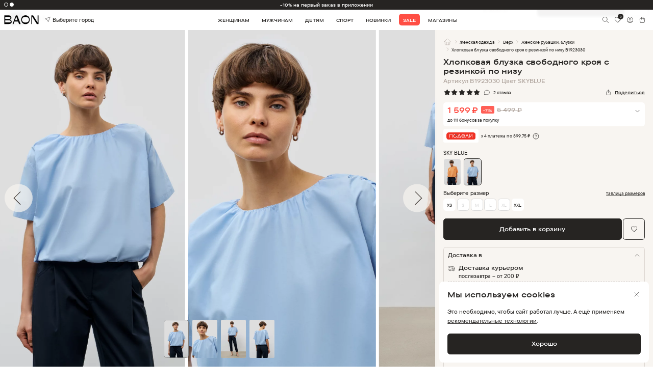

--- FILE ---
content_type: text/css
request_url: https://baon.ru/static/css/main.fc3e9120.css
body_size: 64683
content:
@charset "UTF-8";.react-datepicker__month-read-view--down-arrow,.react-datepicker__month-year-read-view--down-arrow,.react-datepicker__navigation-icon:before,.react-datepicker__year-read-view--down-arrow{border-color:#ccc;border-style:solid;border-width:3px 3px 0 0;content:"";display:block;height:9px;position:absolute;top:6px;width:9px}.react-datepicker-wrapper{border:0;display:inline-block;padding:0}.react-datepicker{background-color:#fff;border:1px solid #aeaeae;border-radius:.3rem;color:#000;display:inline-block;font-family:Helvetica Neue,helvetica,arial,sans-serif;font-size:.8rem;line-height:normal;position:relative}.react-datepicker--time-only .react-datepicker__time-container{border-left:0}.react-datepicker--time-only .react-datepicker__time,.react-datepicker--time-only .react-datepicker__time-box{border-bottom-left-radius:.3rem;border-bottom-right-radius:.3rem}.react-datepicker-popper{line-height:0;z-index:1}.react-datepicker-popper .react-datepicker__triangle{stroke:#aeaeae}.react-datepicker-popper[data-placement^=bottom] .react-datepicker__triangle{fill:#f0f0f0;color:#f0f0f0}.react-datepicker-popper[data-placement^=top] .react-datepicker__triangle{fill:#fff;color:#fff}.react-datepicker__header{background-color:#f0f0f0;border-bottom:1px solid #aeaeae;border-top-left-radius:.3rem;padding:8px 0;position:relative;text-align:center}.react-datepicker__header--time{padding-bottom:8px;padding-left:5px;padding-right:5px}.react-datepicker__header--time:not(.react-datepicker__header--time--only){border-top-left-radius:0}.react-datepicker__header:not(.react-datepicker__header--has-time-select){border-top-right-radius:.3rem}.react-datepicker__month-dropdown-container--scroll,.react-datepicker__month-dropdown-container--select,.react-datepicker__month-year-dropdown-container--scroll,.react-datepicker__month-year-dropdown-container--select,.react-datepicker__year-dropdown-container--scroll,.react-datepicker__year-dropdown-container--select{display:inline-block;margin:0 15px}.react-datepicker-time__header,.react-datepicker-year-header,.react-datepicker__current-month{color:#000;font-size:.944rem;font-weight:700;margin-top:0}h2.react-datepicker__current-month{margin:0;padding:0}.react-datepicker-time__header{overflow:hidden;text-overflow:ellipsis;white-space:nowrap}.react-datepicker__navigation{align-items:center;background:none;border:none;cursor:pointer;display:flex;height:32px;justify-content:center;overflow:hidden;padding:0;position:absolute;text-align:center;text-indent:-999em;top:2px;width:32px;z-index:1}.react-datepicker__navigation--previous{left:2px}.react-datepicker__navigation--next{right:2px}.react-datepicker__navigation--next--with-time:not(.react-datepicker__navigation--next--with-today-button){right:85px}.react-datepicker__navigation--years{display:block;margin-left:auto;margin-right:auto;position:relative;top:0}.react-datepicker__navigation--years-previous{top:4px}.react-datepicker__navigation--years-upcoming{top:-4px}.react-datepicker__navigation:hover :before{border-color:#a6a6a6}.react-datepicker__navigation-icon{font-size:20px;position:relative;top:-1px;width:0}.react-datepicker__navigation-icon--next{left:-2px}.react-datepicker__navigation-icon--next:before{left:-7px;-webkit-transform:rotate(45deg);transform:rotate(45deg)}.react-datepicker__navigation-icon--previous{right:-2px}.react-datepicker__navigation-icon--previous:before{right:-7px;-webkit-transform:rotate(225deg);transform:rotate(225deg)}.react-datepicker__month-container{float:left}.react-datepicker__year{margin:.4rem;text-align:center}.react-datepicker__year-wrapper{display:flex;flex-wrap:wrap;max-width:180px}.react-datepicker__year .react-datepicker__year-text{display:inline-block;margin:2px;width:4rem}.react-datepicker__month{margin:.4rem;text-align:center}.react-datepicker__month .react-datepicker__month-text,.react-datepicker__month .react-datepicker__quarter-text{display:inline-block;margin:2px;width:4rem}.react-datepicker__input-time-container{clear:both;float:left;margin:5px 0 10px 15px;text-align:left;width:100%}.react-datepicker__input-time-container .react-datepicker-time__caption,.react-datepicker__input-time-container .react-datepicker-time__input-container{display:inline-block}.react-datepicker__input-time-container .react-datepicker-time__input-container .react-datepicker-time__input{display:inline-block;margin-left:10px}.react-datepicker__input-time-container .react-datepicker-time__input-container .react-datepicker-time__input input{width:auto}.react-datepicker__input-time-container .react-datepicker-time__input-container .react-datepicker-time__input input[type=time]::-webkit-inner-spin-button,.react-datepicker__input-time-container .react-datepicker-time__input-container .react-datepicker-time__input input[type=time]::-webkit-outer-spin-button{-webkit-appearance:none;margin:0}.react-datepicker__input-time-container .react-datepicker-time__input-container .react-datepicker-time__input input[type=time]{-moz-appearance:textfield}.react-datepicker__input-time-container .react-datepicker-time__input-container .react-datepicker-time__delimiter{display:inline-block;margin-left:5px}.react-datepicker__time-container{border-left:1px solid #aeaeae;float:right;width:85px}.react-datepicker__time-container--with-today-button{border:1px solid #aeaeae;border-radius:.3rem;display:inline;position:absolute;right:-87px;top:0}.react-datepicker__time-container .react-datepicker__time{background:#fff;border-bottom-right-radius:.3rem;position:relative}.react-datepicker__time-container .react-datepicker__time .react-datepicker__time-box{border-bottom-right-radius:.3rem;margin:0 auto;overflow-x:hidden;text-align:center;width:85px}.react-datepicker__time-container .react-datepicker__time .react-datepicker__time-box ul.react-datepicker__time-list{box-sizing:initial;height:calc(195px + .85rem);list-style:none;margin:0;overflow-y:scroll;padding-left:0;padding-right:0;width:100%}.react-datepicker__time-container .react-datepicker__time .react-datepicker__time-box ul.react-datepicker__time-list li.react-datepicker__time-list-item{height:30px;padding:5px 10px;white-space:nowrap}.react-datepicker__time-container .react-datepicker__time .react-datepicker__time-box ul.react-datepicker__time-list li.react-datepicker__time-list-item:hover{background-color:#f0f0f0;cursor:pointer}.react-datepicker__time-container .react-datepicker__time .react-datepicker__time-box ul.react-datepicker__time-list li.react-datepicker__time-list-item--selected{background-color:#216ba5;color:#fff;font-weight:700}.react-datepicker__time-container .react-datepicker__time .react-datepicker__time-box ul.react-datepicker__time-list li.react-datepicker__time-list-item--selected:hover{background-color:#216ba5}.react-datepicker__time-container .react-datepicker__time .react-datepicker__time-box ul.react-datepicker__time-list li.react-datepicker__time-list-item--disabled{color:#ccc}.react-datepicker__time-container .react-datepicker__time .react-datepicker__time-box ul.react-datepicker__time-list li.react-datepicker__time-list-item--disabled:hover{background-color:transparent;cursor:default}.react-datepicker__week-number{color:#ccc;display:inline-block;line-height:1.7rem;margin:.166rem;text-align:center;width:1.7rem}.react-datepicker__week-number.react-datepicker__week-number--clickable{cursor:pointer}.react-datepicker__week-number.react-datepicker__week-number--clickable:not(.react-datepicker__week-number--selected):hover{background-color:#f0f0f0;border-radius:.3rem}.react-datepicker__week-number--selected{background-color:#216ba5;border-radius:.3rem;color:#fff}.react-datepicker__week-number--selected:hover{background-color:#1d5d90}.react-datepicker__day-names{margin-bottom:-8px;white-space:nowrap}.react-datepicker__week{white-space:nowrap}.react-datepicker__day,.react-datepicker__day-name,.react-datepicker__time-name{color:#000;display:inline-block;line-height:1.7rem;margin:.166rem;text-align:center;width:1.7rem}.react-datepicker__day,.react-datepicker__month-text,.react-datepicker__quarter-text,.react-datepicker__year-text{cursor:pointer}.react-datepicker__day:not([aria-disabled=true]):hover,.react-datepicker__month-text:not([aria-disabled=true]):hover,.react-datepicker__quarter-text:not([aria-disabled=true]):hover,.react-datepicker__year-text:not([aria-disabled=true]):hover{background-color:#f0f0f0;border-radius:.3rem}.react-datepicker__day--today,.react-datepicker__month-text--today,.react-datepicker__quarter-text--today,.react-datepicker__year-text--today{font-weight:700}.react-datepicker__day--highlighted,.react-datepicker__month-text--highlighted,.react-datepicker__quarter-text--highlighted,.react-datepicker__year-text--highlighted{background-color:#3dcc4a;border-radius:.3rem;color:#fff}.react-datepicker__day--highlighted:not([aria-disabled=true]):hover,.react-datepicker__month-text--highlighted:not([aria-disabled=true]):hover,.react-datepicker__quarter-text--highlighted:not([aria-disabled=true]):hover,.react-datepicker__year-text--highlighted:not([aria-disabled=true]):hover{background-color:#32be3f}.react-datepicker__day--highlighted-custom-1,.react-datepicker__month-text--highlighted-custom-1,.react-datepicker__quarter-text--highlighted-custom-1,.react-datepicker__year-text--highlighted-custom-1{color:#f0f}.react-datepicker__day--highlighted-custom-2,.react-datepicker__month-text--highlighted-custom-2,.react-datepicker__quarter-text--highlighted-custom-2,.react-datepicker__year-text--highlighted-custom-2{color:green}.react-datepicker__day--holidays,.react-datepicker__month-text--holidays,.react-datepicker__quarter-text--holidays,.react-datepicker__year-text--holidays{background-color:#ff6803;border-radius:.3rem;color:#fff;position:relative}.react-datepicker__day--holidays .overlay,.react-datepicker__month-text--holidays .overlay,.react-datepicker__quarter-text--holidays .overlay,.react-datepicker__year-text--holidays .overlay{background-color:#333;border-radius:4px;bottom:100%;color:#fff;left:50%;opacity:0;padding:4px;position:absolute;-webkit-transform:translateX(-50%);transform:translateX(-50%);transition:visibility 0s,opacity .3s ease-in-out;visibility:hidden;white-space:nowrap}.react-datepicker__day--holidays:not([aria-disabled=true]):hover,.react-datepicker__month-text--holidays:not([aria-disabled=true]):hover,.react-datepicker__quarter-text--holidays:not([aria-disabled=true]):hover,.react-datepicker__year-text--holidays:not([aria-disabled=true]):hover{background-color:#cf5300}.react-datepicker__day--holidays:hover .overlay,.react-datepicker__month-text--holidays:hover .overlay,.react-datepicker__quarter-text--holidays:hover .overlay,.react-datepicker__year-text--holidays:hover .overlay{opacity:1;visibility:visible}.react-datepicker__day--in-range,.react-datepicker__day--in-selecting-range,.react-datepicker__day--selected,.react-datepicker__month-text--in-range,.react-datepicker__month-text--in-selecting-range,.react-datepicker__month-text--selected,.react-datepicker__quarter-text--in-range,.react-datepicker__quarter-text--in-selecting-range,.react-datepicker__quarter-text--selected,.react-datepicker__year-text--in-range,.react-datepicker__year-text--in-selecting-range,.react-datepicker__year-text--selected{background-color:#216ba5;border-radius:.3rem;color:#fff}.react-datepicker__day--in-range:not([aria-disabled=true]):hover,.react-datepicker__day--in-selecting-range:not([aria-disabled=true]):hover,.react-datepicker__day--selected:not([aria-disabled=true]):hover,.react-datepicker__month-text--in-range:not([aria-disabled=true]):hover,.react-datepicker__month-text--in-selecting-range:not([aria-disabled=true]):hover,.react-datepicker__month-text--selected:not([aria-disabled=true]):hover,.react-datepicker__quarter-text--in-range:not([aria-disabled=true]):hover,.react-datepicker__quarter-text--in-selecting-range:not([aria-disabled=true]):hover,.react-datepicker__quarter-text--selected:not([aria-disabled=true]):hover,.react-datepicker__year-text--in-range:not([aria-disabled=true]):hover,.react-datepicker__year-text--in-selecting-range:not([aria-disabled=true]):hover,.react-datepicker__year-text--selected:not([aria-disabled=true]):hover{background-color:#1d5d90}.react-datepicker__day--keyboard-selected,.react-datepicker__month-text--keyboard-selected,.react-datepicker__quarter-text--keyboard-selected,.react-datepicker__year-text--keyboard-selected{background-color:#bad9f1;border-radius:.3rem;color:#000}.react-datepicker__day--keyboard-selected:not([aria-disabled=true]):hover,.react-datepicker__month-text--keyboard-selected:not([aria-disabled=true]):hover,.react-datepicker__quarter-text--keyboard-selected:not([aria-disabled=true]):hover,.react-datepicker__year-text--keyboard-selected:not([aria-disabled=true]):hover{background-color:#1d5d90}.react-datepicker__day--in-selecting-range:not(.react-datepicker__day--in-range,.react-datepicker__month-text--in-range,.react-datepicker__quarter-text--in-range,.react-datepicker__year-text--in-range),.react-datepicker__month-text--in-selecting-range:not(.react-datepicker__day--in-range,.react-datepicker__month-text--in-range,.react-datepicker__quarter-text--in-range,.react-datepicker__year-text--in-range),.react-datepicker__quarter-text--in-selecting-range:not(.react-datepicker__day--in-range,.react-datepicker__month-text--in-range,.react-datepicker__quarter-text--in-range,.react-datepicker__year-text--in-range),.react-datepicker__year-text--in-selecting-range:not(.react-datepicker__day--in-range,.react-datepicker__month-text--in-range,.react-datepicker__quarter-text--in-range,.react-datepicker__year-text--in-range){background-color:rgba(33,107,165,.5)}.react-datepicker__month--selecting-range .react-datepicker__day--in-range:not(.react-datepicker__day--in-selecting-range,.react-datepicker__month-text--in-selecting-range,.react-datepicker__quarter-text--in-selecting-range,.react-datepicker__year-text--in-selecting-range),.react-datepicker__month--selecting-range .react-datepicker__month-text--in-range:not(.react-datepicker__day--in-selecting-range,.react-datepicker__month-text--in-selecting-range,.react-datepicker__quarter-text--in-selecting-range,.react-datepicker__year-text--in-selecting-range),.react-datepicker__month--selecting-range .react-datepicker__quarter-text--in-range:not(.react-datepicker__day--in-selecting-range,.react-datepicker__month-text--in-selecting-range,.react-datepicker__quarter-text--in-selecting-range,.react-datepicker__year-text--in-selecting-range),.react-datepicker__month--selecting-range .react-datepicker__year-text--in-range:not(.react-datepicker__day--in-selecting-range,.react-datepicker__month-text--in-selecting-range,.react-datepicker__quarter-text--in-selecting-range,.react-datepicker__year-text--in-selecting-range),.react-datepicker__year--selecting-range .react-datepicker__day--in-range:not(.react-datepicker__day--in-selecting-range,.react-datepicker__month-text--in-selecting-range,.react-datepicker__quarter-text--in-selecting-range,.react-datepicker__year-text--in-selecting-range),.react-datepicker__year--selecting-range .react-datepicker__month-text--in-range:not(.react-datepicker__day--in-selecting-range,.react-datepicker__month-text--in-selecting-range,.react-datepicker__quarter-text--in-selecting-range,.react-datepicker__year-text--in-selecting-range),.react-datepicker__year--selecting-range .react-datepicker__quarter-text--in-range:not(.react-datepicker__day--in-selecting-range,.react-datepicker__month-text--in-selecting-range,.react-datepicker__quarter-text--in-selecting-range,.react-datepicker__year-text--in-selecting-range),.react-datepicker__year--selecting-range .react-datepicker__year-text--in-range:not(.react-datepicker__day--in-selecting-range,.react-datepicker__month-text--in-selecting-range,.react-datepicker__quarter-text--in-selecting-range,.react-datepicker__year-text--in-selecting-range){background-color:#f0f0f0;color:#000}.react-datepicker__day--disabled,.react-datepicker__month-text--disabled,.react-datepicker__quarter-text--disabled,.react-datepicker__year-text--disabled{color:#ccc;cursor:default}.react-datepicker__day--disabled .overlay,.react-datepicker__month-text--disabled .overlay,.react-datepicker__quarter-text--disabled .overlay,.react-datepicker__year-text--disabled .overlay{background-color:#333;border-radius:4px;bottom:70%;color:#fff;left:50%;opacity:0;padding:4px;position:absolute;-webkit-transform:translateX(-50%);transform:translateX(-50%);transition:visibility 0s,opacity .3s ease-in-out;visibility:hidden;white-space:nowrap}.react-datepicker__input-container{display:inline-block;position:relative;width:100%}.react-datepicker__input-container .react-datepicker__calendar-icon{box-sizing:initial;padding:.5rem;position:absolute}.react-datepicker__view-calendar-icon input{padding:6px 10px 5px 25px}.react-datepicker__month-read-view,.react-datepicker__month-year-read-view,.react-datepicker__year-read-view{border:1px solid transparent;border-radius:.3rem;position:relative}.react-datepicker__month-read-view:hover,.react-datepicker__month-year-read-view:hover,.react-datepicker__year-read-view:hover{cursor:pointer}.react-datepicker__month-read-view:hover .react-datepicker__month-read-view--down-arrow,.react-datepicker__month-read-view:hover .react-datepicker__year-read-view--down-arrow,.react-datepicker__month-year-read-view:hover .react-datepicker__month-read-view--down-arrow,.react-datepicker__month-year-read-view:hover .react-datepicker__year-read-view--down-arrow,.react-datepicker__year-read-view:hover .react-datepicker__month-read-view--down-arrow,.react-datepicker__year-read-view:hover .react-datepicker__year-read-view--down-arrow{border-top-color:#b3b3b3}.react-datepicker__month-read-view--down-arrow,.react-datepicker__month-year-read-view--down-arrow,.react-datepicker__year-read-view--down-arrow{right:-16px;top:0;-webkit-transform:rotate(135deg);transform:rotate(135deg)}.react-datepicker__month-dropdown,.react-datepicker__month-year-dropdown,.react-datepicker__year-dropdown{background-color:#f0f0f0;border:1px solid #aeaeae;border-radius:.3rem;left:25%;position:absolute;text-align:center;top:30px;width:50%;z-index:1}.react-datepicker__month-dropdown:hover,.react-datepicker__month-year-dropdown:hover,.react-datepicker__year-dropdown:hover{cursor:pointer}.react-datepicker__month-dropdown--scrollable,.react-datepicker__month-year-dropdown--scrollable,.react-datepicker__year-dropdown--scrollable{height:150px;overflow-y:scroll}.react-datepicker__month-option,.react-datepicker__month-year-option,.react-datepicker__year-option{display:block;line-height:20px;margin-left:auto;margin-right:auto;width:100%}.react-datepicker__month-option:first-of-type,.react-datepicker__month-year-option:first-of-type,.react-datepicker__year-option:first-of-type{border-top-left-radius:.3rem;border-top-right-radius:.3rem}.react-datepicker__month-option:last-of-type,.react-datepicker__month-year-option:last-of-type,.react-datepicker__year-option:last-of-type{border-bottom-left-radius:.3rem;border-bottom-right-radius:.3rem;-webkit-user-select:none;user-select:none}.react-datepicker__month-option:hover,.react-datepicker__month-year-option:hover,.react-datepicker__year-option:hover{background-color:#ccc}.react-datepicker__month-option:hover .react-datepicker__navigation--years-upcoming,.react-datepicker__month-year-option:hover .react-datepicker__navigation--years-upcoming,.react-datepicker__year-option:hover .react-datepicker__navigation--years-upcoming{border-bottom-color:#b3b3b3}.react-datepicker__month-option:hover .react-datepicker__navigation--years-previous,.react-datepicker__month-year-option:hover .react-datepicker__navigation--years-previous,.react-datepicker__year-option:hover .react-datepicker__navigation--years-previous{border-top-color:#b3b3b3}.react-datepicker__month-option--selected,.react-datepicker__month-year-option--selected,.react-datepicker__year-option--selected{left:15px;position:absolute}.react-datepicker__close-icon{background-color:transparent;border:0;cursor:pointer;display:table-cell;height:100%;outline:0;padding:0 6px 0 0;position:absolute;right:0;top:0;vertical-align:middle}.react-datepicker__close-icon:after{background-color:#216ba5;border-radius:50%;color:#fff;content:"×";cursor:pointer;display:table-cell;font-size:12px;height:16px;line-height:1;padding:2px;text-align:center;vertical-align:middle;width:16px}.react-datepicker__close-icon--disabled{cursor:default}.react-datepicker__close-icon--disabled:after{background-color:#ccc;cursor:default}.react-datepicker__today-button{background:#f0f0f0;border-top:1px solid #aeaeae;clear:left;cursor:pointer;font-weight:700;padding:5px 0;text-align:center}.react-datepicker__portal{align-items:center;background-color:rgba(0,0,0,.8);display:flex;height:100vh;justify-content:center;left:0;position:fixed;top:0;width:100vw;z-index:2147483647}.react-datepicker__portal .react-datepicker__day,.react-datepicker__portal .react-datepicker__day-name,.react-datepicker__portal .react-datepicker__time-name{line-height:3rem;width:3rem}@media(max-height:550px),(max-width:400px){.react-datepicker__portal .react-datepicker__day,.react-datepicker__portal .react-datepicker__day-name,.react-datepicker__portal .react-datepicker__time-name{line-height:2rem;width:2rem}}.react-datepicker__portal .react-datepicker-time__header,.react-datepicker__portal .react-datepicker__current-month{font-size:1.44rem}.react-datepicker__children-container{height:auto;margin:.4rem;padding-left:.2rem;padding-right:.2rem;width:13.8rem}.react-datepicker__aria-live{border:0;-webkit-clip-path:circle(0);clip-path:circle(0);height:1px;margin:-1px;overflow:hidden;padding:0;position:absolute;white-space:nowrap;width:1px}.react-datepicker__calendar-icon{height:1em;vertical-align:-.125em;width:1em}.banners .banner{height:29.75rem}.collections .banner{height:28.5rem}.collections .banner--big{height:58.5rem}.advantages .banner{align-items:center;height:12.5rem;justify-content:center;text-align:center}.advantages .banner:hover{color:#fff;text-decoration:none}.advantages .banner h5{color:#fff;font-size:1.5rem;letter-spacing:-.01em;line-height:1.75rem;margin:0}.shops .banner{height:60.25rem}.advantages-list .block{align-items:center;border:.0625rem solid #dcd6d1;border-radius:.5rem;display:flex;justify-content:flex-start;padding:1.5rem 1rem}.advantages-list .block:hover{text-decoration:none}.advantages-list .block .circle{align-items:center;background:#f8f5f1;border-radius:50%;display:flex;height:3.25rem;justify-content:center;margin-right:.75rem;width:3.25rem}.advantages-list .block .circle .ico{height:2.25rem;width:2.25rem}.advantages-list .block p{font-size:1.5rem;letter-spacing:-.02em;line-height:2rem;margin:0}.basket__row{align-items:flex-start;display:flex;position:relative}.basket__products{margin-bottom:1.5rem}.basket__products .top{align-items:center;border-bottom:.0625rem solid #dcd6d1;display:flex;padding:1rem 1.5rem}.basket__products .top .basket-all-checks{margin-right:1.5rem}.basket__products .top .ico{height:1.5rem;width:1.5rem}.basket__products-block{align-items:center;display:flex;padding:1.5rem}.basket__products-block .form-checkbox{flex-shrink:0;margin-right:.75rem}.basket__products-block .form-checkbox .label-dot{margin:0}.basket__products-block .img{border-radius:.5rem;display:block;flex-shrink:0;height:12.375rem;margin-right:.75rem;width:8.25rem}.basket__products-block .img img{border-radius:.5rem;display:block;height:100%;object-fit:cover;width:100%}.basket__products-block .info{padding:1rem 0;width:100%}.basket__products-block .info .text{display:flex;justify-content:space-between;margin-bottom:1.375rem}.basket__products-block .info .text .left{padding-right:1rem}.basket__products-block .info .text .left h4{font-size:1.125rem;line-height:1.75rem;margin-bottom:.5rem}.basket__products-block .info .text .left ul{display:flex;margin-bottom:.5rem}.basket__products-block .info .text .left ul li{color:#b3a8a1;font-size:.875rem;letter-spacing:.0002em;line-height:1.25rem;margin-right:.75rem}.basket__products-block .info .text .left p{color:#ff4e44;font-size:.875rem;letter-spacing:.0002em;line-height:1.25rem;margin:0}.basket__products-block .info .text .right{flex-shrink:0;padding-left:1.5rem}.basket__products-block .info .text .right p{font-size:1.125rem;line-height:1.75rem;margin-bottom:0}.basket__products-block .info .text .right p:first-child{margin-bottom:.5rem}.basket__products-block .info .text .right p.discount{color:#ff4e44}.basket__products-block .info .text .right p.old{color:#b3a8a1;text-decoration:line-through}.basket__products-block .info .meta{display:flex;justify-content:space-between}.basket__products-block .info .meta .left{display:flex}.basket__products-block .info .meta .left a{font-size:1rem;letter-spacing:.0002em;line-height:1.5rem;margin-right:.75rem}.basket__form{margin-bottom:1.5rem;padding:1.5rem}.basket__form:last-child{margin-bottom:0}.basket__form .tab-content{margin-bottom:1.5rem}.basket__form form .form-annotation{margin:0}.basket__form form .form-selector{max-width:100%}.basket__form .nav-tabs{background:#f8f5f1;border:0;border-radius:.5rem;display:inline-flex;margin-bottom:1.5rem;padding:.125rem}.basket__form .nav-tabs li:not(:last-child){margin-right:.125rem}.basket__form .nav-tabs .nav-link{align-items:center;background:transparent;border:0;border-radius:.5rem;color:var(--c-main);display:flex;font-size:1rem;height:3.5rem;justify-content:center;line-height:1.5rem;margin:0;text-align:center;width:12.875rem}.basket__form .nav-tabs .nav-link.active{background:var(--c-main);color:#fff}.basket__form-title{font-size:1.5rem;letter-spacing:-.001em;line-height:1.75rem;margin-bottom:1.5rem}.basket__date-time ul{display:flex;margin-bottom:1.5rem}.basket__date-time ul:last-child{margin-bottom:0}.basket__date-time ul li{margin-right:.75rem}.basket__date-time ul li a{align-items:center;display:flex;flex-direction:column;height:5.5rem;justify-content:center;padding:.9375rem;text-align:center;width:9.375rem}.basket__date-time ul li a p{font-size:1.125rem;line-height:1.75rem;margin-bottom:.25rem}.basket__date-time ul li a small{font-size:1rem;letter-spacing:.0002em;line-height:1.5rem}.basket__date-time ul li a.active{background:var(--c-main);color:#fff}.punkt-vidachi{padding:1.5rem 0 0}.punkt-vidachi h6{margin-bottom:.75rem}.punkt-vidachi h6,.punkt-vidachi p{font-size:1.125rem;line-height:1.75rem}.punkt-vidachi p{margin:0}.punkt-vidachi ul{display:flex;flex-direction:column;margin-bottom:1.5rem}.punkt-vidachi ul li{align-items:flex-start;margin-bottom:.75rem}.punkt-vidachi ul li:last-child{margin-bottom:0}.punkt-vidachi ul li .ico{flex-shrink:0;height:1.5rem;margin-top:-.25rem;width:1.5rem}.punkt-vidachi .btn{margin-top:1.5rem}.basket__aside{position:-webkit-sticky;position:sticky;right:0;top:6.875rem}.basket__promocode .form-control{height:3.5rem}.basket__promocode .form-group .btn{height:3rem;padding:0;position:absolute;right:.25rem;top:50%;-webkit-transform:translateY(-50%);transform:translateY(-50%);width:3rem}.basket__order{background:#f8f5f1;border-radius:.5rem;padding:1.5rem}.basket__order ul li{align-items:center;display:flex;justify-content:space-between;width:100%}.basket__order ul li span{color:#ff4e44}.basket__order ul *{margin:0}.basket__order .form-btns{margin-bottom:.75rem}.basket__order-all{border-bottom:.0625rem solid #dcd6d1;padding:.375rem 0 .875rem}.basket__order-all p{font-size:1.125rem;line-height:1.75rem}.basket__order-discount{margin-bottom:.75rem}.basket__order-discount h6{font-size:1rem;letter-spacing:.0002em;line-height:1.5rem}.basket__order-discount a{color:#b3a8a1;font-size:.75rem;letter-spacing:.0005em;line-height:1rem;text-decoration:underline}.basket__order-discount li{margin-top:.5rem}.basket__order-discount p{font-size:.875rem;letter-spacing:.0002em;line-height:1.25rem}.basket__order-delivery{margin-bottom:1.5rem;padding:.375rem 0}.basket__order-delivery p{font-size:1.125rem;line-height:1.75rem}.basket__order-total{margin-bottom:1.25rem}.basket__order-total li:not(:last-child){margin-bottom:.25rem}.basket__order-total h6{font-size:1.75rem;letter-spacing:-.001em;line-height:2rem}.basket__order-total p{font-size:1.125rem;line-height:1.75rem}.basket__order-iframe{margin-bottom:1.25rem;position:relative;width:100%}.basket__order-iframe iframe,.basket__order-iframe img{border-radius:.5rem;display:block;height:11.4375rem;object-fit:cover;width:100%}.basket__order-annotation p{font-size:1rem;letter-spacing:.0002em;line-height:1.5rem;margin:0}.basket__order-annotation p a{text-decoration:underline}.order__confirmed-top{margin-bottom:1.5rem}.order__confirmed-top div{margin-bottom:1.25rem}.order__confirmed-top div h6{margin-bottom:.25rem}.order__confirmed-top ul,.order__confirmed-top ul li{align-items:center;display:flex}.order__confirmed-top ul li{margin-right:1rem}.order__confirmed-top ul li>*{margin:0}.order__confirmed-top h6{font-size:1.125rem;line-height:1.75rem;margin-bottom:.5rem}.order__confirmed-top p{font-size:1rem;line-height:1.5rem;margin-bottom:.5rem}.order__confirmed-top small{font-size:.875rem;letter-spacing:.0002em;line-height:1.25rem}.order__confirmed-products{margin-bottom:1.5rem}.order__confirmed-products .basket__products-block{margin-bottom:.75rem}.order__confirmed-products .basket__products-block:last-child{margin-bottom:0}.order__confirmed-products .basket__products-block .img{height:7.25rem;width:4.75rem}.order__confirmed-bonuses{background:#f8f5f1;border-radius:.5rem;margin-bottom:3.125rem;padding:1.5rem}.order__confirmed-bonuses h4{font-size:1.75rem;letter-spacing:-.001em;line-height:2rem;margin-bottom:.5rem}.order__confirmed-bonuses p{font-size:1rem;letter-spacing:.0002em;line-height:1.5rem;margin-bottom:0}.order__confirmed-btns{justify-content:space-between;margin:0;padding:1.5rem 0}.order__confirmed-btns .btn{width:calc(50% - .75rem)}.blogs-list__title{font-size:3rem;letter-spacing:-.001em;line-height:3.25rem;margin-bottom:1.5rem;text-align:center}.blogs-list .nav-tabs{border:0;border-bottom:.0625rem solid #dcd6d1}.blogs-list .nav-tabs li{margin-right:1.5rem}.blogs-list .nav-tabs li:last-child{margin-right:0}.blogs-list .nav-tabs li .nav-link{border:0;color:#b3a8a1;font-size:1.125rem;font-weight:600;line-height:1.75rem;padding:.75rem 0;position:relative}.blogs-list .nav-tabs li .nav-link:hover{color:var(--c-main)}.blogs-list .nav-tabs li .nav-link:hover:after{display:block}.blogs-list .nav-tabs li .nav-link.active{color:var(--c-main)}.blogs-list .nav-tabs li .nav-link.active:after{display:block}.blogs-list .nav-tabs li .nav-link:after{background:var(--c-main);bottom:0;content:"";display:none;height:.125rem;left:0;position:absolute;width:100%}.blogs-list .form-btns{margin-top:.5rem}.blogs-list__tabs{display:flex;justify-content:center;margin:0 auto 1.5rem}.blogs-list__tabs ul{width:auto}.blogs-list__block{align-items:flex-start;display:flex;flex-direction:column;justify-content:flex-end;margin-bottom:1.25rem;position:relative;width:100%}.blogs-list__block .info{padding:1.5rem 1.5rem 1rem}.blogs-list__block .info ul{align-items:flex-start;display:flex;flex-wrap:wrap;margin:-.25rem -.25rem .5rem}.blogs-list__block .info ul li{background:#f8f5f1;border-right:.25rem;font-size:.875rem;letter-spacing:.0002em;line-height:1.25rem;margin:.25rem;padding:0 .375rem}.blogs-list__block .info h5{font-size:1.5rem;letter-spacing:-.001em;line-height:1.75rem;margin-bottom:2.5rem}.blogs-list__block .info a{color:#b3a8a1;font-size:.875rem;line-height:1.25rem;text-decoration:underline}.blogs-list__block picture,.blogs-list__block picture img{border-radius:.5rem .5rem 0 0;display:block;height:13.75rem;object-fit:cover;width:100%}.blog__wrap{align-items:flex-start}.blog__aside{left:0;position:-webkit-sticky;position:sticky;top:9.375rem}.blog__aside .meta{align-items:center;display:flex}.blog__aside .meta p{background:#fff;border:.0625rem solid #dcd6d1;border-radius:6.25rem;display:inline-flex;font-size:.875rem;letter-spacing:.0005em;line-height:1.3125rem;margin:0 1.75rem 0 0;padding:.75rem 1rem}.blog__aside .meta .information{position:relative}.blog__aside .meta .information__link{color:#b3a8a1;font-size:1rem;line-height:1.5rem}.blog__aside .meta .information__collapse{background:#fff;border-radius:.5rem;bottom:-.625rem;box-shadow:0 .625rem 1.875rem 0 rgba(38,36,34,.08);left:50%;padding:.75rem;position:absolute;-webkit-transform:translate(-50%,100%);transform:translate(-50%,100%)}.blog__aside .meta .information__collapse .social{flex-direction:column}.blog__aside .meta .information__collapse .social li{padding:.5rem}.blog__aside .meta .information__collapse .social li a{font-size:1rem;letter-spacing:.0002em;line-height:1.5rem;white-space:nowrap}.blog__aside .meta .information__collapse .social li a .soc{background-size:contain;height:1.5rem;margin-right:.5rem;width:1.5rem}.blog__aside-back{font-size:1rem;line-height:1.5rem;margin-bottom:1.25rem}.blog__aside-back .ico{height:1.5rem;width:1.5rem}.blog__aside-title{font-size:3rem;letter-spacing:-.001em;line-height:3.25rem;margin-bottom:1.25rem}.blog__main-section{margin-bottom:2.5rem}.blog__main .imgs{align-items:flex-start;display:flex;justify-content:center;margin-bottom:1.75rem}.blog__main .imgs:last-child{margin-bottom:0}.blog__main .imgs .img{align-items:center;display:flex;flex-direction:column;text-align:center;width:100%}.blog__main .imgs .img img{border-radius:.5rem;display:block;height:auto;object-fit:cover;width:100%}.blog__main .imgs .img a{font-size:.875rem;letter-spacing:.0005em;line-height:1.25rem;margin:.5rem 0 0;text-align:center;text-decoration:underline}.blog__main .imgs-2{margin-left:-1.5rem}.blog__main .imgs-2 .img{padding-left:1.5rem;width:50%}.blog__main .imgs-2 .img img{height:43.125rem}.blog__main .imgs-3{margin-left:-.75rem}.blog__main .imgs-3 .img{padding-left:.75rem;width:33.3333%}.blog__main .imgs-3 .img img{height:28.5rem}.blog__main .imgs-4{margin-left:-.75rem}.blog__main .imgs-4 .img{padding-left:.75rem;width:25%}.blog__main .imgs-4 .img img{height:21rem}.blog__main .imgs-1 .img img{height:33.625rem}.blog__main .text{margin-bottom:1.75rem}.blog__main .text:last-child{margin-bottom:0}.blog__main .text h3{font-size:3rem;letter-spacing:-.001em;line-height:3.25rem;margin-bottom:.75rem}.blog__main .text h4{font-size:1.125rem;line-height:1.75rem;margin-bottom:.75rem}.blog__main .text p{font-size:1rem;letter-spacing:.0002em;line-height:1.5rem;margin-bottom:.75rem}.blog__main .text small{font-size:.875rem;letter-spacing:.0002em;line-height:1.25rem;margin-bottom:.75rem}.blog__main .text :last-child{margin-bottom:0}.blog__main-banner{align-items:flex-end;display:flex;height:29.75rem;margin-bottom:2.75rem;padding:1.75rem;position:relative;width:100%}.blog__main-banner img{border-radius:.5rem;height:100%;left:0;object-fit:cover;position:absolute;top:0;width:100%;z-index:-1}.blog__main-banner .text h2{color:#fff;font-size:5rem;letter-spacing:-.002em;line-height:5.25rem;margin-bottom:.25rem}.blog__main-banner .text p{color:#fff;font-size:1.5rem;line-height:2rem;margin-bottom:1.25rem}.blog__main-comments--login h4{font-size:1.75rem;letter-spacing:-.001em;line-height:2rem;margin-bottom:1rem}.blog__main-comments--login p{font-size:1rem;letter-spacing:-.001em;line-height:1.5rem;margin:0}.blog__main-comments--login p a{text-decoration:underline}.blog__main-comments--authorize .top h4{font-size:1.75rem;letter-spacing:-.001em;line-height:2rem;margin-bottom:1.125rem}.blog__main-comments--authorize .top form .form-control{height:3rem;width:38.5625rem}.blog__main-comments--authorize .top form .form-btns{margin:0}.blog__main-comments--authorize .top form .form-btns .btn{height:3rem;padding:0;width:18.4375rem}.blog__main-comments--authorize .container-btn{font-size:1.25rem;letter-spacing:.002em;text-decoration:underline}.blog__main-comments--authorize .container-btn span:first-child{display:block}.blog__main-comments--authorize .container-btn span:nth-child(2),.blog__main-comments--authorize .show .container-btn span:first-child{display:none}.blog__main-comments--authorize .show .container-btn span:nth-child(2){display:block}.blog__main-comments-block{padding:1.5rem}.blog__main-comments-block .information__link{align-items:flex-start;cursor:pointer;display:flex;text-decoration:none}.blog__main-comments-block .information__link .ico-circle-profile{flex-shrink:0;height:3.75rem;margin-right:.75rem;width:3.75rem}.blog__main-comments-block .information__link .text{margin:0;padding-right:.75rem;width:auto}.blog__main-comments-block .information__link .text h6{font-size:1.5rem;line-height:2rem;margin:0}.blog__main-comments-block .information__link .text p{font-size:1rem;letter-spacing:.0002em;line-height:1.5rem;margin:0}.blog__main-comments-block .information__link .ico-chevron-down-b{height:1.25rem;margin-left:auto;-webkit-transform:rotate(0deg);transform:rotate(0deg);transition:.3s;width:1.25rem}.blog__main-comments-block .information__link.active .ico-chevron-down-b{-webkit-transform:rotate(180deg);transform:rotate(180deg)}.blog__main-comments-block .information__collapse .text{padding-left:4.5rem;padding-top:.75rem}.blog__main-comments-block .information__collapse .text p{font-size:1.125rem;line-height:1.75rem;margin:0}.blog__aside-banners{position:relative}.blog__aside-banner{align-items:flex-end;bottom:-2.5rem;display:flex;height:22.375rem;left:0;opacity:0;padding:1.75rem;pointer-events:none;position:absolute;-webkit-transform:translateY(100%);transform:translateY(100%);transition:.3s;width:100%}.blog__aside-banner.highlight{opacity:1;pointer-events:auto}.blog__aside-banner img{border-radius:.5rem;height:100%;left:0;object-fit:cover;position:absolute;top:0;width:100%;z-index:-1}.blog__aside-banner .text h3{color:#fff;font-size:3rem;letter-spacing:-.001em;line-height:3.25rem;margin-bottom:.25rem}.blog__aside-banner .text p{color:#fff;font-size:1.5rem;line-height:2rem;margin-bottom:1.25rem}.catalog{padding-top:1.75rem}.catalog .card{margin-bottom:1.5rem}.catalog .card__img{height:41.625rem}.catalog .banner{height:51.125rem}.promo .text-page__list-block{margin-bottom:1.75rem}.catalog__empty{align-items:center;display:flex;flex-direction:column;height:calc(100vh - 10rem);justify-content:center;text-align:center}.catalog__empty h3{font-size:48px;letter-spacing:-.001em;line-height:52px;margin-bottom:40px}.filters{margin-bottom:1rem;position:relative}.filters.fixed .filters__wrap{-webkit-backdrop-filter:blur(.25rem);backdrop-filter:blur(.25rem);background:hsla(0,0%,100%,.85);border-radius:.5rem;opacity:0;padding:.75rem;pointer-events:none;position:fixed;top:5.5rem;-webkit-transform:translateY(-100%);transform:translateY(-100%);transition:.3s}.filters.fixed.hide .filters__wrap{opacity:1;pointer-events:auto;-webkit-transform:translate(0);transform:translate(0)}.filters__wrap{left:0;position:absolute;top:0;width:100%;z-index:10}.filters__list{align-items:center;display:flex;width:100%;z-index:10}.filters__list>div{position:relative}.filters__list>div>a{align-items:center;background:#fff;border:.0625rem solid #dcd6d1;border-radius:.5rem;display:flex;font-size:1rem;height:3rem;padding:0 1rem;position:relative}.filters__list>div>a:hover{text-decoration:none}.filters__list>div>a .ico-arrow-bot-b{transition:.3s}.filters__list>div>a.active .ico-arrow-bot-b{-webkit-transform:rotate(180deg);transform:rotate(180deg)}.filters__list>div>a .numbers{background:var(--c-main);border-radius:50%;color:#fff;font-size:.5625rem;font-weight:500;height:1rem;line-height:1;padding:.25rem 0 0;position:absolute;right:0;text-align:center;top:0;-webkit-transform:translate(50%,-50%);transform:translate(50%,-50%);width:1rem}.filters__list-first{flex-shrink:0;margin-right:.75rem}.filters__list-last{flex-shrink:0;margin-left:.75rem}.filters__activities{align-items:center;display:flex;overflow:hidden;width:100%}.filters__activities .filters__active{margin-right:.5rem;position:relative;width:auto}.filters__activities .filters__active a{align-items:center;background:#fff;border:.0625rem solid #dcd6d1;border-radius:6.25rem;display:inline-flex;font-size:.875rem;font-weight:500;height:3rem;justify-content:center;letter-spacing:.0005em;line-height:1.25rem;padding:0 .9375rem;text-align:center;white-space:nowrap}.filters__activities .filters__active a:hover{text-decoration:none}.filters__activities .filters__active a.active{background:#f8f5f1;border-color:#f8f5f1}.filters__activities .filters__active a.active .ico{display:block}.filters__activities .filters__active a .ico{display:none}.filters__collapse{align-content:flex-start;align-items:flex-start;background:#fff;border-radius:.5rem;bottom:-.5rem;display:flex;left:0;padding:.5rem;position:absolute;-webkit-transform:translateY(100%);transform:translateY(100%);z-index:1}.filters__collapse .filters__collapse-container{align-content:flex-start;align-items:flex-start;display:flex;flex-wrap:wrap;height:100%;margin-left:0;overflow:hidden;transition:.3s;width:0}.filters__collapse .btn{font-size:.875rem;line-height:1.25rem;margin-top:1rem;width:100%}.filters__collapse-wrap{display:flex;flex-direction:column;flex-shrink:0;height:100%;justify-content:flex-start}.filters__collapse-wrap>.scrollbar-inner{height:100%}.filters__collapse-title{font-size:1rem;font-weight:600;line-height:1.5rem;margin:0;padding:.5rem}.filters__collapse-links{border:0;flex-direction:column}.filters__collapse-links li{margin:0}.filters__collapse-link{align-items:center;border:0;border-radius:.25rem;color:var(--c-main);display:flex;font-size:1rem;font-weight:500;justify-content:space-between;letter-spacing:.002em;line-height:1.5rem;padding:.5rem;position:relative;white-space:nowrap;width:100%}.filters__collapse-link.active{background:#f8f5f1}.filters__collapse-link b{font-weight:600}.filters__collapse-link:hover{text-decoration:none}.filters__collapse-link.out:after{background:url(/static/media/chevron-right-black.990079b0e8971e44fcec.svg) no-repeat 50%/contain;content:"";flex-shrink:0;height:1.5rem;width:1.5rem}.filters__collapse-checkboxes{margin-bottom:auto}.filters__collapse-checkboxes li .form-checkbox{padding:.5rem}.filters__collapse-checkboxes li .form-checkbox.active{background:#f8f5f1}.filters__collapse-checkboxes li .form-radio{padding:.5rem}.filters__collapse-checkboxes li .form-radio.active{background:#f8f5f1}.range-inputs{display:flex;justify-content:space-between;margin-bottom:1rem;width:100%}.range-inputs-group{height:3rem;position:relative;width:calc(50% - .25rem)}.range-inputs-group input{align-items:center;background:transparent;border:.0625rem solid #dcd6d1;border-radius:.5rem;display:flex;height:100%;justify-content:flex-start;outline:0;padding:0 2rem;width:100%}.range-inputs-group input,.range-inputs-group p{color:#b3a8a1;font-size:1rem;font-weight:500;line-height:1.5rem}.range-inputs-group p{left:.75rem;margin-bottom:0;position:absolute;top:50%;-webkit-transform:translateY(-50%);transform:translateY(-50%)}.range-inputs-group input:focus,.range-inputs-group input:focus-visible{border-color:var(--c-main);color:var(--c-main)}.range-inputs-group input:focus+p,.range-inputs-group input:focus-visible+p{color:var(--c-main)}.range-slider{height:.25rem}.range-slider .irs{height:100%}.range-slider .irs-line{background:#f8f5f1;border-radius:6.25rem;height:100%;top:0;width:100%}.range-slider .irs-bar{background:var(--c-main);border-radius:6.25rem;height:100%;top:0}.range-slider .irs-handle{background:var(--c-main);border:0;border-radius:50%;box-shadow:none;cursor:pointer;height:1.125rem;top:50%;-webkit-transform:translateY(-50%);transform:translateY(-50%);width:1.125rem;z-index:1}.range-slider .irs--round .irs-handle.state_hover,.range-slider .irs--round .irs-handle:hover{background:var(--c-main)}.range-slider .irs-from,.range-slider .irs-handle>i,.range-slider .irs-max,.range-slider .irs-min,.range-slider .irs-single,.range-slider .irs-to{display:none}.catalog__foot{display:flex;justify-content:center}.catalog__foot.mt{margin-top:1.75rem}.paginator{margin:1.5rem auto 0;width:100%}.paginator,.paginator ul{align-items:center;display:flex;justify-content:center}.paginator ul{padding:0 .125rem}.paginator ul li{display:block;margin:.125rem}.paginator ul li a{align-items:center;border:.0625rem solid #dcd6d1;border-radius:.5rem;color:var(--c-main);display:flex;font-size:.875rem;font-weight:500;height:2.25rem;justify-content:center;letter-spacing:.002em;line-height:1;text-align:center;width:2.25rem}.paginator ul li a:hover{text-decoration:none}.paginator ul li a.active{background:var(--c-main);border-color:var(--c-main);color:#fff}.paginator ul li a.empty{pointer-events:none}.paginator__arrow{display:block;height:1.5rem;width:1.5rem}.paginator__arrow .ico{height:100%;width:100%}.catalog__tags{background:#f8f5f1;border-radius:.5rem;padding:1.5rem}.catalog__tags .catalog__tags-link{cursor:pointer;display:inline-flex;font-size:1.125rem;height:auto;line-height:1.75rem;margin:.625rem 0 0 .5rem;padding:0;text-decoration:underline}.catalog__tags .catalog__tags-link span:first-child{display:block}.catalog__tags .catalog__tags-link span:nth-child(2),.catalog__tags.show .catalog__tags-link span:first-child{display:none}.catalog__tags.show .catalog__tags-link span:nth-child(2){display:block}.catalog__tags .information__link{display:inline-flex;margin-top:2.5rem}.catalog__tags-list{align-content:flex-start;align-items:flex-start;display:flex;flex-wrap:wrap;justify-content:flex-start;margin:-.25rem}.catalog__tags-list li{padding:.25rem}.catalog__tags-list a{align-items:center;background:#fff;border:.0625rem solid #dcd6d1;border-radius:6.25rem;display:inline-flex;font-size:.875rem;height:3rem;justify-content:center;line-height:1.25rem;padding:0 .9375rem;text-align:center;transition:.3s}.catalog__tags-col{margin:-.25rem;padding:.25rem 0}.catalog__tags-col .catalog__tags-list{margin:0}.all-filters{background:#f8f5f1;border-radius:0 .75rem .75rem 0;bottom:0;height:calc(100vh - 5.5rem);left:0;overflow:hidden;padding:4rem 1.5rem 6.5rem;pointer-events:none;position:fixed;-webkit-transform:translate(-100%);transform:translate(-100%);transition:.3s;width:30rem;z-index:100}.all-filters.active{pointer-events:auto;-webkit-transform:translate(0);transform:translate(0)}.all-filters .head{align-items:center;background:#f8f5f1;display:flex;height:4rem;justify-content:space-between;left:0;padding:0 1.5rem;position:absolute;top:0;width:100%;z-index:1}.all-filters .head h5{font-size:1.25rem;line-height:1.5rem;margin:0}.all-filters .head .close{cursor:pointer;height:1.5rem;width:1.5rem}.all-filters .body{height:100%;position:relative;width:100%}.all-filters .body>.scrollbar-inner{height:100%}.all-filters .body>.scrollbar-inner .scrollbar-inner{padding-right:.875rem}.all-filters .btns{align-items:center;background:#f8f5f1;bottom:0;display:flex;height:6.5rem;justify-content:space-between;left:0;padding:0 1.5rem;position:absolute;width:100%;z-index:3}.all-filters .btns .btn{padding:.75rem 0;width:calc(50% - .25rem)}.all-filters .btns .btn.disabled{display:none}.all-filters .btns .btn.disabled+.btn{width:100%}.all-filters-block{background:#fff;border-radius:.5rem;margin-bottom:.75rem}.all-filters-block .form-checkbox,.all-filters__accord{padding:.5rem}.all-filters__title{align-items:center;display:flex;font-size:.875rem;justify-content:space-between;letter-spacing:.005em;line-height:1.25rem;margin:0}.all-filters__link{cursor:pointer;height:2.5rem;padding:.5rem}.all-filters__link .ico{-webkit-transform:rotate(0deg);transform:rotate(0deg);transition:.3s}.all-filters__link.active .ico{-webkit-transform:rotate(180deg);transform:rotate(180deg)}.all-filters__height{height:15rem}.all-filters__height>.scrollbar-inner{height:100%}.all-filters-block--other .all-filters__height,.all-filters-block--size .all-filters__height{height:auto}.all-filters-price{padding:.75rem .75rem .875rem}.all-filters-price .all-filters__title{margin-bottom:.5rem}.all-filters-sizes{align-content:flex-start;align-items:flex-start;display:flex;flex-wrap:wrap;justify-content:flex-start;margin:-.125rem 0;padding:0 .375rem}.all-filters-sizes li{margin:.125rem}.all-filters-sizes .form-checkbox{padding:0}.all-filters-sizes .form-checkbox .label-dot{border:.0625rem solid #dcd6d1;border-radius:.5rem;font-size:.875rem;height:2.25rem;line-height:1;margin:0;width:2.25rem}.all-filters-sizes .form-checkbox .label-dot:after{display:none}.all-filters-sizes .form-checkbox input:checked+.label-dot{background:var(--c-main);border-color:var(--c-main);color:#fff}.all-filters__activated{align-items:center;display:flex;flex-wrap:wrap;margin-bottom:.25rem}.all-filters__activated>li{margin-bottom:.5rem;margin-right:.5rem;position:relative}.all-filters__activated>li>a{background:#fff;border:.0625rem solid #b3a8a1;border-radius:6.25rem;color:var(--c-main);font-size:.75rem;font-weight:500;line-height:1rem;padding:.3125rem .6875rem;white-space:nowrap}.all-filters__activated>li>a:hover{text-decoration:none}.all-filters__activated>li>a.reset-all{background:#f8f5f1;border-color:#f8f5f1}.all-filters__activated>li>a .ico{height:1rem;margin-left:.125rem;width:1rem}.all-filters__activated>li>a .color{border-radius:50%;display:block;height:.75rem;width:.75rem}.filter--choosed{height:26rem}.filter--choosed .filters__collapse-wrap{width:20.75rem}.filter--choosed .filters__collapse-container.out.active{margin-left:.5rem;width:20.75rem}.filter--choosed .filters__collapse-container.out.active.active-inn{width:42rem}.filter--choosed .active-inn .filters__collapse-container.inn{margin-left:.5rem;width:20.75rem}.filter--category{height:20rem}.filter--category .filters__collapse-wrap{width:16rem}.filter--price{flex-direction:column}.filter--price .filters__collapse-wrap{width:16rem}.filter--sort{height:13.5rem;left:auto;right:0}.filter--sort .filters__collapse-wrap{width:16rem}.choose__slider.first-slide .choose__slider-main .swiper-wrapper{left:-5rem}.choose__info{align-items:flex-start;background:#fff;display:flex;flex-direction:column;height:57.75rem;justify-content:center;left:0;padding:0 4.0625rem;position:absolute;top:0;-webkit-transform:translate(-100%);transform:translate(-100%);transition:.3s;width:38.5rem;z-index:2}.choose__info h2{font-size:5rem;font-weight:600;letter-spacing:-.02em;line-height:5.25rem;margin-bottom:1.5rem;white-space:nowrap}.choose__info p{font-size:1.25rem;letter-spacing:-.025em;line-height:1.75rem;margin-bottom:1.75rem}.choose__info .btn{width:23.75rem}.choose__info .btn .ico{height:1.5rem;margin-right:.5rem;width:1.5rem}.choose__slider-main{overflow:hidden;position:relative;transition:.3s;width:100%}.choose__slider-main .swiper-wrapper{left:5rem;transition:.3s}.choose__slider-main .swiper-slide{align-items:center;display:flex;height:57.75rem;margin:0 .75rem;transition:.3s;width:28.5rem}.choose__slider-main .swiper-slide-active{width:38.5rem}.choose__slider-main .swiper-slide-active .slide__wrap,.choose__slider-main .swiper-slide-active .swiper-slide-cont{height:100%}.choose__slider-main .swiper-slide-active .slide__wrap .btn .ico{left:1.75rem}.choose__slider-main .swiper-slide-active .slide__wrap .choose__slide-name{opacity:1}.choose__slider-main .swiper-slide-cont{border-radius:.5rem;height:55.25rem;overflow:hidden;position:relative;transition:.3s;width:100%}.choose__slider-main .slide__wrap{flex-shrink:0;height:55.25rem;left:50%;position:absolute;top:50%;-webkit-transform:translate(-50%,-50%);transform:translate(-50%,-50%);transition:.3s;width:48.4375rem}.choose__slider-main .slide__wrap picture{display:block;height:100%;transition:.3s;width:100%}.choose__slider-main .slide__wrap picture img{display:block;height:100%;object-fit:cover;width:100%}.choose__slider-main .slide__wrap .btn{border:0;height:3.5rem;overflow:hidden;padding:0;position:absolute;right:6.25rem;top:1.25rem;transition:.3s;width:3.5rem}.choose__slider-main .slide__wrap .btn .ico{left:50%;position:absolute;top:50%;-webkit-transform:translate(-50%,-50%);transform:translate(-50%,-50%)}.choose__slider-main .slide__wrap .btn span{font-size:1rem;left:3.5rem;line-height:1;position:absolute;top:50%;-webkit-transform:translateY(-50%);transform:translateY(-50%);white-space:nowrap}.choose__slider-main .slide__wrap .choose__slide-name{bottom:4rem;color:#fff;font-size:1.5rem;left:0;letter-spacing:-.01em;line-height:1.75rem;margin:0;opacity:0;position:absolute;text-align:center;transition:.3s;width:100%}.choose__slider-main .slide__wrap .hint{height:100%;left:0;pointer-events:none;position:absolute;top:0;width:100%}.choose__slider-main .slide__wrap .hint__dot{background:hsla(0,0%,100%,.4);border-radius:50%;cursor:pointer;display:block;height:1.25rem;pointer-events:auto;position:absolute;width:1.25rem}.choose__slider-main .slide__wrap .hint__dot:before{opacity:0}.choose__slider-main .slide__wrap .hint__dot:after,.choose__slider-main .slide__wrap .hint__dot:before{background:#fff;border-radius:50%;content:"";left:50%;position:absolute;top:50%;-webkit-transform:translate(-50%,-50%);transform:translate(-50%,-50%)}.choose__slider-main .slide__wrap .hint__dot:after{height:.75rem;width:.75rem}.choose__slider-main .slide__wrap .hint-1 .hint__dot{left:58%;top:35%}.choose__slider-main .slide__wrap .hint-1 .card{right:1.25rem;top:7.625rem}.choose__slider-main .slide__wrap .hint-2 .hint__dot{left:38%;top:57%}.choose__slider-main .slide__wrap .hint-2 .card{left:1.25rem;top:7.625rem}.choose__slider-main .slide__wrap .hint-3 .hint__dot{left:60%;top:69%}.choose__slider-main .slide__wrap .hint-3 .card{right:1.25rem;top:30.625rem}.choose__slider-main .slide__wrap .hint-4 .hint__dot{left:35%;top:80%}.choose__slider-main .slide__wrap .hint-4 .card{left:1.25rem;top:30.625rem}.choose__slider-main .slide__wrap .card__info{overflow:hidden}.choose__slider-main .slide__wrap .card__text{font-size:1rem;height:1.5rem;line-height:1.5rem;margin-bottom:.25rem;white-space:nowrap}.choose__slider-main .slide__wrap .card__price{font-size:.875rem;line-height:1.25rem;margin:0}.choose__slider-main .card{background:#fff;border-radius:.5rem;padding:.5rem;position:absolute;transition:.3s;width:11.25rem}.choose__slider-main .card .bot{align-items:center;display:flex;justify-content:space-between;margin-bottom:-2.25rem;margin-top:.25rem;transition:.3s}.choose__slider-main .card .bot .card__bag{background:var(--c-main) url(/static/media/bag-2.1f40eaaf8357f7ef2356.svg) no-repeat 50%/1rem;border-radius:.5rem;display:block;height:2.25rem;width:2.25rem}.choose__slider-main .card__img{height:15rem}.choose__slider-main .card__img picture img{border-radius:.25rem}.choose__slider-main .card__img-slider-dots li{margin-right:.25rem}.choose__slider-main .card__basket{background:transparent;flex-direction:row;height:auto;margin-bottom:0;padding:0;width:auto}.choose__slider-main .card__basket ul li{display:none}.choose__slider-main .card__basket ul li a{border:.0625rem solid #dcd6d1}.choose__slider-main .card__basket ul li.active{display:block}.choose__slider-main .card__basket .sizes-swipe{background-position:50%;background-repeat:no-repeat;background-size:contain;cursor:pointer;display:block;height:1.5rem;width:1.5rem}.choose__slider-main .card__basket .sizes-swipe--prev{background-image:url(/static/media/chevron-left-black.3d5b346ca6b5fe3c29db.svg);margin-right:.25rem}.choose__slider-main .card__basket .sizes-swipe--next{background-image:url(/static/media/chevron-right-black.990079b0e8971e44fcec.svg);margin-left:.25rem}.choose__slider-main .swiper-conrol{bottom:4rem;height:1.75rem;left:50%;position:absolute;-webkit-transform:translate(-50%);transform:translate(-50%);transition:.3s;width:100%;z-index:1}.choose__slider-main .swiper-btn{background-position:50%;background-repeat:no-repeat;background-size:contain;bottom:0;cursor:pointer;height:1.75rem;position:absolute;transition:.3s;width:1.75rem}.choose__slider-main .swiper-btn-prev{background-image:url(/static/media/swiper-prev.aeaba8040384f457d8c4.svg);left:49.375rem}.choose__slider-main .swiper-btn-next{background-image:url(/static/media/swiper-next.4d520739910f6ab69995.svg);right:49.375rem}.choose.scale .choose__slider-main .swiper-wrapper{left:-10rem}.choose.scale .choose__slider-main .swiper-slide-active{width:48.4375rem}.choose.scale .choose__slider-main .swiper-slide-active .slide__wrap .btn{width:11.375rem}.choose.scale .choose__slider-main .slide__wrap .btn{right:1.25rem}.choose--active .choose__info{opacity:0;pointer-events:none}.page-company__title{font-size:5rem;letter-spacing:-.002em;line-height:5.25rem;margin-bottom:1.75rem;text-align:center}.page-company__tabs{display:flex;justify-content:center;margin-bottom:3.75rem}.page-company__tabs .nav-tabs{background:#f8f5f1;border:0;border-radius:.5rem;padding:.125rem}.page-company__tabs .nav-tabs li{margin:0 .0625rem}.page-company__tabs .nav-tabs li:first-child{margin-left:0}.page-company__tabs .nav-tabs li:last-child{margin-right:0}.page-company__tabs .nav-tabs li .nav-link{border:0;border-radius:.5rem;color:var(--c-main);font-size:1rem;height:3.5rem;padding:0;position:relative;width:12.875rem}.page-company__tabs .nav-tabs li .nav-link:hover{color:var(--c-main)}.page-company__tabs .nav-tabs li .nav-link.active{background:var(--c-main);color:#fff}.page-company__coop-text{align-items:center;margin-bottom:3.75rem}.page-company__coop-text h3{font-size:3rem;letter-spacing:-.001em;line-height:3.25rem;margin-bottom:1.25rem}.page-company__coop-text p{font-size:1.125rem;line-height:1.75rem;margin:0}.page-company__coop-text ol{margin-bottom:0;padding-left:1.625rem}.page-company__coop-text ol li::marker{font-size:1.125rem;line-height:1.75rem}.page-company__coop picture,.page-company__coop picture img{border-radius:.5rem;display:block;height:auto;width:100%}.page-company__coop-scheme{background:#f8f5f1;margin-bottom:3.75rem;padding:2.75rem 0}.page-company__coop-scheme h3{font-size:3rem;letter-spacing:-.001em;line-height:3.25rem;margin-bottom:2.5rem}.page-company__coop-scheme ul{align-items:flex-start;display:flex;justify-content:space-between}.page-company__coop-scheme ul li{width:23.125rem}.page-company__coop-scheme ul li img{display:block;margin-bottom:1rem;width:3.25rem}.page-company__coop-scheme ul li p{font-size:1.125rem;line-height:1.75rem;margin-bottom:.5rem}.page-company__coop-scheme ul li p:last-child{margin-bottom:0}.page-company__coop-scheme ul li p a{text-decoration:underline}.page-company__coop-app{display:flex;margin-bottom:3.75rem}.page-company__coop-app form{border:.0625rem solid #dcd6d1;border-radius:.5rem 0 0 .5rem;border-right:0;padding:3.25rem;width:calc(50% - var(--bs-gutter-x)*.5)}.page-company__coop-app form .form-group{width:calc(50% - .75rem)}.page-company__coop-app picture{width:calc(50% + var(--bs-gutter-x)*.5)}.page-company__coop-menu{margin-bottom:3.75rem}.page-company__coop-menu .banner{height:22.5rem}.page-company__coop-menu picture,.page-company__coop-menu picture img{height:100%;width:100%}.page-company__coop-enter{align-items:flex-start;display:flex}.page-company__coop-enter picture{width:calc(50% - var(--bs-gutter-x)*.5)}.page-company__coop-enter form{border:.0625rem solid #dcd6d1;border-left:0;border-radius:0 .5rem .5rem 0;padding:3.25rem;width:calc(50% + var(--bs-gutter-x)*.5)}.page-company__coop-enter form .form-foot .form-text{margin-bottom:.75rem}.page-company__coop-enter form .form-foot .links{display:flex;justify-content:center}.page-company__coop-enter form .form-foot .links a{font-size:1rem;line-height:1.5rem;margin:0 .875rem}.page-company__vacancies-tabs{display:flex;justify-content:center;margin-bottom:2.5rem}.page-company__vacancies-tabs .nav-tabs{border:0;border-bottom:.0625rem solid #dcd6d1}.page-company__vacancies-tabs .nav-tabs li{margin:0 .75rem}.page-company__vacancies-tabs .nav-tabs li:first-child{margin-left:0}.page-company__vacancies-tabs .nav-tabs li:last-child{margin-right:0}.page-company__vacancies-tabs .nav-tabs li .nav-link{border:0;color:#b3a8a1;font-size:1.125rem;font-weight:600;line-height:1.75rem;padding:.75rem 0;position:relative}.page-company__vacancies-tabs .nav-tabs li .nav-link:hover{color:var(--c-main)}.page-company__vacancies-tabs .nav-tabs li .nav-link:hover:after{display:block}.page-company__vacancies-tabs .nav-tabs li .nav-link.active{color:var(--c-main)}.page-company__vacancies-tabs .nav-tabs li .nav-link.active:after{display:block}.page-company__vacancies-tabs .nav-tabs li .nav-link:after{background:var(--c-main);bottom:0;content:"";display:none;height:.125rem;left:0;position:absolute;width:100%}.page-company__vacancies .tab-content{padding-bottom:.5rem}.page-company__vacancies .block{cursor:pointer;display:block;margin-bottom:1.25rem;padding:1.5rem;width:100%}.page-company__vacancies .block h5{color:#b3a8a1;font-size:.875rem;letter-spacing:.0002em;line-height:1.25rem;margin-bottom:.75rem}.page-company__vacancies .block h6{font-size:1rem;line-height:1.5rem;margin-bottom:.5rem}.page-company__vacancies .block p{font-size:.875rem;letter-spacing:.0002em;line-height:1.25rem;margin:0}.page-company__vacancy-main{padding-bottom:3.75rem;position:relative}.page-company__vacancy-main h6{font-size:1.125rem;line-height:1.75rem;margin-bottom:.75rem}.page-company__vacancy-main ul{margin-bottom:1.5rem}.page-company__vacancy-main ul li{align-items:flex-start;display:flex;font-size:1rem;line-height:1.5rem}.page-company__vacancy-main ul li:before{content:"·";flex-shrink:0;margin:0 .5rem}.page-company__vacancy-main>:last-child{margin-bottom:0}.page-company__vacancy .back{cursor:pointer;display:block;height:1.5rem;margin-left:auto;width:1.5rem}.page-company__vacancy-title{font-size:1.25rem;line-height:1.5rem;margin-bottom:1.5rem}.page-company__vacancy-aside .bd{margin-bottom:1.75rem;padding:1.5rem}.page-company__vacancy-aside ul li{margin-bottom:1rem}.page-company__vacancy-aside ul li:last-child{margin-bottom:0}.page-company__vacancy-aside ul li h6{color:#b3a8a1;font-size:1rem;line-height:1.5rem;margin-bottom:.25rem}.page-company__vacancy-aside ul li p{font-size:1rem;line-height:1.5rem;margin:0}.page-company__vacancy-aside .btn{width:100%}.page-company__vacancies-banner{align-items:center;border-radius:.5rem;display:flex;flex-direction:column;height:10rem;justify-content:center;margin-top:3.25rem;position:relative;text-align:center;width:100%}.page-company__vacancies-banner h4{color:#fff;font-size:1.75rem;letter-spacing:-.001em;line-height:2rem;margin-bottom:.75rem}.page-company__vacancies-banner .btn{font-size:.875rem;height:3rem;padding:0;width:13.5rem}.page-company__vacancies-banner picture,.page-company__vacancies-banner picture img{border-radius:.5rem;display:block;height:100%;left:0;position:absolute;top:0;width:100%;z-index:-1}.page-company__contacts-data{margin-bottom:1.25rem;padding:1.5rem}.page-company__contacts-data ul li{display:flex;flex-direction:column;margin-bottom:1.25rem}.page-company__contacts-data ul li:last-child{margin-bottom:0}.page-company__contacts-data ul li h6{color:#b3a8a1;font-size:.875rem;letter-spacing:.0002em;line-height:1.25rem;margin-bottom:.5rem}.page-company__contacts-data ul li p{font-size:1rem;line-height:1.5rem;margin:0}.page-company__contacts-payer{padding:1.25rem}.page-company__contacts-payer ul li{font-size:.875rem;letter-spacing:.0002em;line-height:1.25rem;margin-bottom:.75rem}.page-company__contacts-payer ul li:last-child{margin-bottom:0}.page-company__contacts-map h5{font-size:1.5rem;line-height:1.75rem;margin-bottom:1rem}.page-company__contacts-map p{font-size:1rem;letter-spacing:.0002em;line-height:1.5rem;margin-bottom:1.125rem}.page-company__contacts-map .iframe{border-radius:.5rem;display:block;height:auto;width:100%}.page-company__contacts-map-tabs{display:flex;margin-bottom:.9375rem}.page-company__contacts-map-tabs .nav-tabs{border:0;border-bottom:.0625rem solid #dcd6d1}.page-company__contacts-map-tabs .nav-tabs li{margin:0 .75rem}.page-company__contacts-map-tabs .nav-tabs li:first-child{margin-left:0}.page-company__contacts-map-tabs .nav-tabs li:last-child{margin-right:0}.page-company__contacts-map-tabs .nav-tabs li .nav-link{border:0;color:#b3a8a1;font-size:1.125rem;font-weight:600;line-height:1.75rem;padding:.75rem 0;position:relative}.page-company__contacts-map-tabs .nav-tabs li .nav-link:hover{color:var(--c-main)}.page-company__contacts-map-tabs .nav-tabs li .nav-link:hover:after{display:block}.page-company__contacts-map-tabs .nav-tabs li .nav-link.active{color:var(--c-main)}.page-company__contacts-map-tabs .nav-tabs li .nav-link.active:after{display:block}.page-company__contacts-map-tabs .nav-tabs li .nav-link:after{background:var(--c-main);bottom:0;content:"";display:none;height:.125rem;left:0;position:absolute;width:100%}.collapse__menu{-webkit-backdrop-filter:blur(1.875rem);backdrop-filter:blur(1.875rem);background:hsla(0,0%,100%,.9);left:0;position:absolute;top:3.75rem;width:100%;z-index:10}.collapse__menu-wrap{height:calc(100vh - 5.5rem);padding:1.5rem 0;position:relative}.collapse__menu-wrap .row .row.scroll-wrapper{width:calc(100% + .5rem)}.collapse__menu-wrap .row .row.scroll-wrapper>.scroll-content{padding-right:.5rem;width:100%!important}.collapse__menu-wrap .row>div{align-items:flex-start;display:flex;flex-direction:column;justify-content:flex-start}.collapse__menu-wrap div{height:100%}.collapse__menu-wrap .collapse__menu-list--small-wrap{height:auto}.collapse__menu-wrap h4{font-size:1rem;letter-spacing:-.002em;line-height:1.5rem;margin:0 0 .5rem}.collapse__menu-close{align-items:center;background:var(--c-main);border-radius:.5rem;display:flex;height:3.5rem;justify-content:center;position:absolute;right:1.5rem;top:1.5rem;transition:.15s;width:3.5rem}.collapse__menu--block,.collapse__menu-kv{height:100%;width:100%}.collapse__menu-kv{align-items:flex-start;color:#fff;display:flex;flex-direction:column;justify-content:flex-end;padding:1.75rem;position:relative;z-index:1}.collapse__menu-kv img{border-radius:.5rem;display:block;height:100%;left:0;object-fit:cover;position:absolute;top:0;width:100%;z-index:-1}.collapse__menu-kv h3{font-size:3rem;letter-spacing:-.001em;line-height:3.25rem;margin:0}.collapse__menu-list--big{margin-bottom:2.75rem}.collapse__menu-list--big:last-child{margin-bottom:0}.collapse__menu-list--big li:not(:last-child){margin-bottom:.75rem}.collapse__menu-list--big li h3{font-size:1rem;letter-spacing:.0002em;line-height:1.5rem;margin-bottom:.5rem;text-transform:uppercase}.collapse__menu-list--big li a{font-size:1.75rem;letter-spacing:-.001em;line-height:2rem}.collapse__menu-list--big li a.red{color:#ff4e44}.collapse__menu-list--big li p{font-size:1rem;letter-spacing:-.001em;line-height:1.5rem;margin:0;padding-bottom:.25rem}.collapse__menu-list--small.mb--big{margin-bottom:4.75rem}.collapse__menu-list--small.mb--medium{margin-bottom:3.5rem}.collapse__menu-list--small.mb--small{margin-bottom:2.5rem}.collapse__menu-list--small li:not(:last-child){margin-bottom:.25rem}.collapse__menu-list--small li.last{padding-top:.5rem}.collapse__menu-list--small a{font-size:1.5rem;line-height:2rem}.collapse__menu-list--small a.f-exp{font-size:1rem;line-height:1.5rem}.preloader{background:#fff;height:100vh;left:0;max-height:100svh;position:fixed;top:0;width:100vw;z-index:999999}.preloader:before{-webkit-animation:preload_anim 1s linear infinite;animation:preload_anim 1s linear infinite;background:url(/static/media/preloader.042d2e4996b6dd0f45b9.svg) no-repeat 50%/contain;content:"";height:6.25rem;left:50%;position:absolute;top:50%;-webkit-transform:translate(-50%,-50%);transform:translate(-50%,-50%);width:6.25rem}.preloader__local i{display:block;height:100%;overflow:hidden;position:absolute;top:0;width:100%}.preloader__local i:first-child{right:0;width:100%}.preloader__local i:nth-child(2),.preloader__local i:nth-child(3){left:0;width:0}.preloader__local i:nth-child(4){right:0;width:100%}.preloader__local i:first-child:before{background-image:url(/static/media/logo.df7d7d7a8549ff5160f4.svg);right:0}.preloader__local i:nth-child(2):before{background-image:url(/static/media/logo-2.668709810366058a8764.svg);left:0}.preloader__local i:nth-child(3):before{background-image:url(/static/media/logo.df7d7d7a8549ff5160f4.svg);left:0}.preloader__local i:nth-child(4):before{background-image:url(/static/media/logo-2.668709810366058a8764.svg);right:0}.preloader__local.active-1 i:first-child{-webkit-animation:pre_fade-1 2s linear infinite;animation:pre_fade-1 2s linear infinite;opacity:1}.preloader__local.active-1 i:nth-child(2){-webkit-animation:pre_fade-2 2s linear infinite;animation:pre_fade-2 2s linear infinite;opacity:1}.preloader__local.active-1 i:nth-child(3),.preloader__local.active-1 i:nth-child(4),.preloader__local.active-2 i:first-child,.preloader__local.active-2 i:nth-child(2){opacity:0}.preloader__local.active-2 i:nth-child(3){-webkit-animation:pre_fade-3 2s linear infinite;animation:pre_fade-3 2s linear infinite;opacity:1}.preloader__local.active-2 i:nth-child(4){-webkit-animation:pre_fade-4 2s linear infinite;animation:pre_fade-4 2s linear infinite;opacity:1}section{margin-bottom:3.25rem}section.mb{margin-bottom:1.5rem}section.pt{padding-top:1.75rem}.subscribe.mb{margin-bottom:3.25rem}.banner{align-items:flex-start;border-radius:.5rem;color:#fff;display:flex;flex-direction:column;justify-content:flex-end;padding:1.75rem;position:relative;z-index:0}.banner :last-child{margin-bottom:0}.banner--justify{align-items:center;justify-content:space-between}.banner__img{left:0;position:absolute;top:0;z-index:-1}.banner__img,.banner__img img{border-radius:.5rem;height:100%;object-fit:cover;width:100%}.banner__title{color:#fff;font-size:7rem;letter-spacing:-.02em;line-height:7.25rem;margin-bottom:0}.banner__title-img{height:auto;width:40rem}.banner__medium-title{color:#fff;font-size:5rem;letter-spacing:-.02em;line-height:5.25rem;margin-bottom:.375rem}.banner__small-title{color:#fff;font-size:3rem;letter-spacing:-.01em;line-height:3.25rem;margin-bottom:.375rem}.banner__text{font-size:1.5rem;line-height:2rem;margin-bottom:1.25rem}.page-title{overflow:hidden;position:relative}.page-title__back{align-items:center;display:flex;height:10.625rem;width:100%}.page-title__back p{color:var(--c-add);display:flex;font-size:15.25rem;justify-content:center;letter-spacing:-.002em;line-height:1;margin:0;text-align:center;text-transform:uppercase;white-space:nowrap}.page-title__back p.fz-big{font-size:15.25rem}.page-title__back p.fz-mid{font-size:12rem}.page-title__back p.fz-small{font-size:8.25rem}.page-title__front{align-items:center;bottom:0;display:flex;height:10.625rem;left:0;position:absolute;width:100%;z-index:1}.page-title__front h2{font-size:5rem;letter-spacing:-.02em;line-height:5.25rem;margin:0}.page-title__front p{font-size:1.5rem;line-height:2rem;margin:0}.title{letter-spacing:-.01em;margin-bottom:1.75rem}.site-title,.title{font-size:3rem;line-height:3.25rem}.site-title{letter-spacing:-.02em;margin-bottom:1.25rem}.site-title sup{font-size:1.125rem;left:.25rem;line-height:1.75rem;top:.75rem}.breadcrumb{align-items:center;margin-bottom:1.25rem}.breadcrumb li .ico{bottom:.0625rem;display:block;height:1.5rem;position:relative;width:1.5rem}.breadcrumb-item{align-items:center;display:flex;font-size:.875rem;font-weight:500;letter-spacing:.002em;line-height:1.25rem}.breadcrumb-item+.breadcrumb-item{padding-left:.25rem}.breadcrumb-item+.breadcrumb-item:before{background:url(/static/media/chevron-right-grey.a1f758383a831d54f466.svg) no-repeat 50%/contain;bottom:.0625rem;color:transparent;content:"";height:1rem;margin-right:.25rem;padding:0;position:relative;width:1rem}.bd{background:#fff;border:.0625rem solid #dcd6d1;border-radius:.5rem}.delivery__head{margin-bottom:1.25rem}.delivery__head .nav-tabs{background:#f8f5f1;border:0;border-radius:.5rem;display:inline-flex;justify-content:space-between;padding:.125rem;width:100%}.delivery__head .nav-tabs li{margin:0;width:calc(50% - .0625rem)}.delivery__head .nav-tabs .btn{width:100%}.delivery__head .nav-tabs .btn.active{background:var(--c-main);color:#fff}.delivery__head p{background:#f8f5f1;border-radius:.5rem;font-size:1.125rem;line-height:1.75rem;margin:0;padding:1.5rem}.delivery__head-title{font-size:3rem;letter-spacing:-.001em;line-height:3.25rem;margin-bottom:1.75rem}.delivery__change-city{height:2.5rem;margin-bottom:1.75rem}.delivery__change-city-title{align-items:center;display:flex}.delivery__change-city-title h4{font-size:1.75rem;letter-spacing:-.001em;line-height:2rem;margin:0 1.25rem 0 0}.delivery__change-city-title a{font-size:1rem;line-height:1.5rem;text-decoration:underline}.delivery__change-city-form{width:38.4375rem}.delivery__change-city-form form .form-control{padding:0 6.25rem 0 2.5rem}.delivery__list{margin-bottom:3.5625rem}.delivery__list-block{border-top:.0625rem solid #dcd6d1;padding:1.5rem 0}.delivery__list-block h5{font-size:1.5rem;letter-spacing:-.001em;line-height:1.75rem;margin-bottom:1.5rem}.delivery__list-block ul li{position:relative}.delivery__list-block ul li:before{content:"·";padding:0 .5rem}.delivery__list-block .btn{margin-top:1.5rem}.delivery__list-block h6,.delivery__list-block p,.delivery__list-block ul li{font-size:1rem;letter-spacing:.0002em;line-height:1.5rem;margin:0}.delivery__info-block{margin-bottom:.25rem;padding:1.5rem}.delivery__info-block:last-child{margin-bottom:0}.delivery__info-block h5{font-size:1.5rem;letter-spacing:-.001em;line-height:1.75rem;margin-bottom:1.25rem}.delivery__info-block p{font-size:1.125rem;line-height:1.75rem;margin-bottom:1.75rem}.delivery__info-block p:last-child{margin-bottom:0}.footer__wrap{background:#f8f5f1;border-radius:.5rem;padding:1.5rem}.footer__shop{align-items:center;background:#fff;display:flex;flex-direction:column;height:27rem;padding-top:2.125rem;text-align:center;width:100%}.footer__shop h5{font-size:1.5rem;letter-spacing:-.01em;line-height:1.75rem;margin-bottom:1.25rem}.footer__shop>img{display:block;height:16.25rem;object-fit:contain;width:16.25rem}.footer__menu{margin-bottom:1.25rem;padding-top:.625rem}.footer__menu h3{font-size:1.125rem;line-height:1.75rem;margin-bottom:.5rem}.footer__menu ul li a{font-size:1rem;letter-spacing:.002em;line-height:1.5rem}.footer__data{border-bottom:.0625rem solid #dcd6d1;border-top:.0625rem solid #dcd6d1;margin-bottom:1.25rem;padding:1rem 0}.footer__data h4{font-size:1rem;font-weight:400;letter-spacing:.002em;line-height:1.5rem;margin:0}.footer__data .phone{font-size:1.75rem;letter-spacing:-.01em;line-height:2rem}.footer__btns-list{align-items:center;display:flex}.footer__btns-list p{flex-shrink:0;font-size:1rem;letter-spacing:.002em;line-height:1.5rem;margin:0}.footer__btns-list ul{align-items:center;display:flex;margin-left:1.5rem}.footer__btns-list ul li{background:#fff;border-radius:.25rem}.footer__btns-list ul li:not(:last-child){margin-right:.75rem}.footer__btns-list ul li img{height:2rem;width:auto}.footer__bot{align-items:center;display:flex;height:3rem;justify-content:center;text-align:center;width:100%}.footer__bot p{font-size:1rem;line-height:1.5rem;margin:0}.head-line{background:var(--c-main);color:#fff;left:0;position:fixed;top:0;width:100%;z-index:101}.head-line__slider{align-content:center;align-items:center;display:flex;position:relative}.head-line__slider .swiper-pagination{bottom:auto;display:flex;left:0;pointer-events:none;position:absolute;top:50%;-webkit-transform:translateY(-50%);transform:translateY(-50%);z-index:1}.head-line__slider .swiper-pagination .swiper-pagination-bullet{background:transparent;border:.0625rem solid #fff;border-radius:50%;color:transparent;cursor:pointer;display:block;font-size:0;height:.75rem;line-height:0;margin:0 .25rem 0 0;opacity:1;padding:0;pointer-events:auto;width:.75rem}.head-line__slider .swiper-pagination .swiper-pagination-bullet-active{background:#fff}.head-line__slider .head-line-bullets .dots .swiper-pagination-bullet{background:transparent;border:.0625rem solid #fff;border-radius:50%;color:transparent;cursor:pointer;display:block;font-size:0;height:.75rem;line-height:0;margin:0 .25rem 0 0;opacity:1;padding:0;pointer-events:auto;width:.75rem}.head-line__slider .head-line-bullets .dots .swiper-pagination-bullet-active{background:#fff}.head-line__slider .head-line-bullets{bottom:auto;left:0;pointer-events:none;position:absolute;top:50%;-webkit-transform:translateY(-50%);transform:translateY(-50%);z-index:1}.head-line__slider .dots{display:flex}.head-line__slider .head-line-bullets .swiper-pagination-bullet{background:transparent;border:.0625rem solid #fff;border-radius:50%;color:transparent;cursor:pointer;display:block;font-size:0;height:.75rem;line-height:0;margin:0 .25rem 0 0;opacity:1;padding:0;pointer-events:auto;width:.75rem}.head-line__slider .head-line-bullets .swiper-pagination-bullet-active{background:#fff}.head-line__slider .swiper-slide{align-items:center;display:flex;height:1.75rem;justify-content:center;text-align:center}.head-line__slider .swiper-slide p{font-size:.875rem;letter-spacing:.005em;line-height:1.25rem;margin-bottom:0;white-space:nowrap}header{left:0;position:fixed;top:1.75rem;width:100%;z-index:100}header:before{-webkit-backdrop-filter:blur(.25rem);backdrop-filter:blur(.25rem);background:hsla(0,0%,100%,.95);content:"";height:100%;left:0;position:absolute;top:0;width:100%;z-index:-1}header .navbar{height:3.75rem;justify-content:space-between;padding:0}header .navbar-links{align-items:center;display:flex}header .navbar-links li{display:flex;margin-right:1rem}header .navbar-brand{height:1.75rem;margin:0;padding:0;width:6.375rem}header .navbar-brand img{height:100%;object-fit:contain;width:100%}header .navbar-city{font-size:1rem;line-height:1;white-space:nowrap;width:4.9375rem}header .navbar-city .ico{flex-shrink:0;height:1.25rem;margin-right:.25rem;position:relative;width:1.25rem}header .navbar-expand-lg .navbar-collapse{justify-content:center}header .navbar-expand-lg .navbar-nav .nav-item{margin:0 .375rem}header .navbar-expand-lg .navbar-nav .nav-link{background:var(--c-main);border-radius:.5rem;color:var(--c-main);color:#fff;font-size:.875rem;font-weight:600;letter-spacing:.005em;line-height:1.25rem;padding:.5625rem .75rem .4375rem;position:relative;text-transform:uppercase;transition:.15s}header .navbar-expand-lg .navbar-nav .nav-link.collapsed{background:transparent;color:var(--c-main)}header .navbar-expand-lg .navbar-nav .nav-link:hover{text-decoration:none}header .navbar-icons{align-items:center;border-radius:.5rem;display:flex;padding:.5rem}header .navbar-icons li:not(:first-child){margin-left:.75rem}header .navbar-icons li a,header .navbar-icons li a .ico{display:block;position:relative}header .navbar-icons li a .ico{height:1.5rem;width:1.5rem}header .navbar-icons li a .nubmer{align-items:center;background:var(--c-main);border-radius:50%;color:#fff;display:flex;font-size:.5625rem;height:1rem;justify-content:center;letter-spacing:.005em;line-height:1;position:absolute;right:-.3125rem;text-align:center;top:-.3125rem;width:1rem}header .navbar-icons li a .nubmer.active{background:#ff4e44}.information__block{align-items:center;background:#f8f5f1;border-radius:.5rem;display:flex;height:22rem;justify-content:flex-start;margin-bottom:.75rem;overflow:hidden}.information__block:last-child{margin-bottom:0}.information__block.order .information__text{order:1}.information__block.order .information__img{order:2}.information__img{flex-shrink:0;height:100%;width:29.875rem}.information__img img{display:block;height:100%;object-fit:cover;width:100%}.information__text{align-items:flex-start;display:flex;flex-direction:column;padding:1.5rem}.information__text h5{font-size:1.5rem;letter-spacing:-.01em;line-height:1.75rem;margin-bottom:.75rem}.information__text p{font-size:1rem;letter-spacing:.002em;line-height:1.5rem;margin-bottom:.75rem}.information__link{font-size:1.125rem;line-height:1.75rem;text-decoration:underline}.information__link span:first-child{display:block}.information__link span:nth-child(2),.information__link.active span:first-child{display:none}.information__link.active span:nth-child(2){display:block}.btn.information__link{text-decoration:none}.kv{padding-top:.5rem}.kv__wrap{position:relative}.kv__slider .slide-wrap{height:60.25rem}.kv__slider .swiper-wrapper{position:relative}.kv__slider-dots{bottom:1.75rem;position:absolute;right:1.75rem}.kv__slider .dots,.kv__slider-dots .slick-dots{align-items:center;display:flex;position:relative}.kv__slider .dots{z-index:1}.kv__slider-dots .slick-dots li{margin-left:.75rem}.kv__slider .swiper-pagination{align-items:center;display:flex;justify-content:end;position:relative}.kv__slider-dots .slick-dots li:first-child{margin:0}.kv__slider-dots .swiper-pagination-bullet{align-items:center;background-color:transparent;border-radius:50%;cursor:pointer;display:flex;height:auto;justify-content:center;margin:0 10px;position:relative;transition:.3s;width:auto}.kv__slider-dots .swiper-pagination-bullet span{color:#fff;left:50%;position:absolute;top:50%;-webkit-transform:translate(-50%,-50%);transform:translate(-50%,-50%)}.kv__slider-dots .progress-circleSl{background:transparent;border:.1px solid hsla(0,0%,100%,.7);border-radius:50%;color:#fff;font-size:1.125rem;height:3.5rem;line-height:1.75rem;margin:0 4px;text-align:center;-webkit-transform:rotate(-90deg);transform:rotate(-90deg);width:3.5rem}.circle-origin{fill:transparent;stroke:#fff;stroke-width:3;stroke-linecap:round;stroke-dasharray:350px;stroke-dashoffset:350px}.swiper-pagination-bullet-active .circle-origin{-webkit-animation:progress 28.2s;animation:progress 28.2s}@-webkit-keyframes progress{0%{stroke-dashoffset:350px}90%{stroke-dashoffset:0}to{stroke-dashoffset:0}}@keyframes progress{0%{stroke-dashoffset:350px}90%{stroke-dashoffset:0}to{stroke-dashoffset:0}}.kv__slider-dots .progress-circle{border-radius:50%;display:none;height:3.5rem;left:50%;pointer-events:none;position:absolute;top:50%;-webkit-transform:translate(-50%,-50%);transform:translate(-50%,-50%);width:3.5rem;z-index:2}.kv__slider-dots .slick-dots li.slick-active .progress-circle{display:block}.kv__slider-dots .progress-circle circle{fill:transparent;stroke:#fff}.line-page section{position:relative}.line-page .row:last-child .line-page__text :last-child{margin-bottom:0}.line-page__kv-block{align-items:center;display:flex;flex-direction:column;height:60.25rem;justify-content:space-between;padding:1.75rem;position:relative;width:100%}.line-page__kv-block p{color:#fff;font-size:1.5rem;line-height:2rem;margin:0}.line-page__kv-img{height:100%;left:0;position:absolute;top:0;width:100%;z-index:-1}.line-page__kv-img img{display:block;height:100%;object-fit:cover;width:100%}.line-page__kv-title{width:40rem}.line-page__container.center .row{align-items:center}.line-page__text{position:relative}.line-page__text h1{color:#f5ff78;font-size:15.25rem;letter-spacing:-.02em;line-height:1;margin:0}.line-page__text h3{color:#000;font-size:3rem;letter-spacing:-.001em;line-height:3.25rem;margin-bottom:1.25rem}.line-page__text p{color:#131313;font-size:1.125rem;line-height:1.75rem;margin-bottom:1.25rem}.line-page__img,.line-page__img img{display:block;width:100%}.line-page__img img{border-radius:.5rem;height:auto}.line-page__title{height:0;margin:0;position:relative;z-index:-1}.line-page__title img{bottom:1.625rem;display:block;position:relative;-webkit-transform:translateY(-50%);transform:translateY(-50%);width:100%}.line-page__absolute{align-items:flex-start;display:flex;flex-direction:column;height:100%;justify-content:flex-start;left:0;pointer-events:none;position:absolute;top:0;width:100%;z-index:1}.line-page__absolute .row div *{pointer-events:auto}.line-page__model{padding-bottom:3.875rem}.line-page__model-bg{left:50%;max-width:108.125rem;position:absolute;top:-.75rem;-webkit-transform:translate(-50%);transform:translate(-50%);width:100%;z-index:-1}.line-page__model-img{position:absolute;right:2.625rem;top:7.75rem;width:37.3125rem;z-index:-1}.line-page__model--top{padding-top:8.75rem}.line-page__model--mid{justify-content:center}.line-page__model--bot{justify-content:flex-end}.line-page__advantage-block{position:relative}.line-page__advantage-block img,.line-page__advantage-block picture{display:block;height:auto;width:100%}.line-page__advantage-block img{border-radius:.5rem .5rem 0 0}.line-page__advantage-block .line-page__text{background:#f5ff78;border-radius:0 0 .5rem .5rem;bottom:0;left:0;padding:1.75rem 1rem;position:absolute;width:100%;z-index:1}.line-page__text-title{display:block;left:-15.9375rem;position:relative;top:0}.line-page__choose-block{height:57.75rem;position:relative;width:100%}.line-page__choose-block picture{display:block;height:100%;transition:.3s;width:100%}.line-page__choose-block picture img{display:block;height:100%;object-fit:cover;width:100%}.line-page__choose-block .btn{border:0;height:3.5rem;padding:0;position:absolute;right:1.25rem;top:1.25rem;width:11.375rem}.line-page__choose-block .hint{height:100%;left:0;pointer-events:none;position:absolute;top:0;width:100%}.line-page__choose-block .hint__dot{background:hsla(0,0%,100%,.4);border-radius:50%;cursor:pointer;display:block;height:1.25rem;pointer-events:auto;position:absolute;width:1.25rem}.line-page__choose-block .hint__dot:before{opacity:0}.line-page__choose-block .hint__dot:after{height:.75rem;width:.75rem}.line-page__choose-block .hint-1 .hint__dot{left:60%;top:35%}.line-page__choose-block .hint-2 .hint__dot{left:42%;top:57%}.line-page__choose-block .hint-3 .hint__dot{left:61%;top:69%}.line-page__choose-block .card{background:#fff;border-radius:.5rem;opacity:0;padding:.5rem;pointer-events:none;position:absolute;transition:.3s;width:11.25rem}.line-page__choose-block .card.active{opacity:1;pointer-events:auto}.line-page__choose-block .card .bot{align-items:center;display:flex;justify-content:space-between;margin-bottom:-2.25rem;margin-top:.25rem;transition:.3s}.line-page__choose-block .card .bot .card__bag{background:var(--c-main) url(/static/media/bag-2.1f40eaaf8357f7ef2356.svg) no-repeat 50%/1rem;border-radius:.5rem;display:block;height:2.25rem;width:2.25rem}.line-page__choose-block .card-1{right:1.25rem;top:7.625rem}.line-page__choose-block .card-2{left:1.25rem;top:7.625rem}.line-page__choose-block .card-3{right:1.25rem;top:30.625rem}.line-page__choose-block .card__img{height:15rem}.line-page__choose-block .card__img picture img{border-radius:.25rem}.line-page__choose-block .card__info{overflow:hidden}.line-page__choose-block .card__text{font-size:1rem;height:1.5rem;line-height:1.5rem;margin-bottom:.25rem;white-space:nowrap}.line-page__choose-block .card__price{font-size:.875rem;line-height:1.25rem;margin:0}.line-page__choose-block .card__img-slider-dots li{margin-right:.25rem}.line-page__choose-block .card__basket{background:transparent;flex-direction:row;height:auto;margin-bottom:0;padding:0;width:auto}.line-page__choose-block .card__basket ul li{display:none}.line-page__choose-block .card__basket ul li.active{display:block}.line-page__choose-block .card__basket ul li a{border:.0625rem solid #dcd6d1}.line-page__choose-block .card__basket .sizes-swipe{background-position:50%;background-repeat:no-repeat;background-size:contain;cursor:pointer;display:block;height:1.5rem;width:1.5rem}.line-page__choose-block .card__basket .sizes-swipe--prev{background-image:url(/static/media/chevron-left-black.3d5b346ca6b5fe3c29db.svg);margin-right:.25rem}.line-page__choose-block .card__basket .sizes-swipe--next{background-image:url(/static/media/chevron-right-black.990079b0e8971e44fcec.svg);margin-left:.25rem}.line-page__choose-block .hint__dot:after,.line-page__choose-block .hint__dot:before{background:#fff;border-radius:50%;content:"";left:50%;position:absolute;top:50%;-webkit-transform:translate(-50%,-50%);transform:translate(-50%,-50%)}.line-page__choose .line-page__absolute{justify-content:flex-end;padding-bottom:1.5rem}.lk{padding-top:1.5rem}.lk__wrap{align-items:flex-start}.lk__container{overflow:hidden;position:relative}.lk__container:before{background:#fff;content:"";height:100%;left:0;position:absolute;top:0;width:calc(var(--bs-gutter-x)*.5);z-index:10}.lk__title{font-size:3rem;letter-spacing:-.0001em;line-height:3.25rem;margin-bottom:1rem}.lk__favorite{display:flex;flex-wrap:wrap;margin-bottom:-1.5rem}.lk__favorite .card{margin-bottom:1.5rem;margin-right:1.5rem;width:22.5rem}.lk__menu{background:#fff;left:0;position:-webkit-sticky;position:sticky;top:6.875rem;z-index:2}.lk__menu .nav-tabs{border:0;flex-direction:column;padding-right:4.625rem}.lk__menu .nav-tabs .nav-link{background:#fff;border:0;border-radius:.5rem;color:var(--c-main);display:block;font-size:1rem;line-height:1.5rem;margin:0;padding:.75rem 1rem;text-align:left;width:100%}.lk__menu .nav-tabs .nav-link.active{background:var(--c-main);color:#fff}.lk__menu-user{margin-bottom:1.5rem;padding:0 1rem}.lk__menu-user .photo{align-items:center;background:#f8f5f1;border-radius:50%;display:flex;height:7.5rem;justify-content:center;margin-bottom:.75rem;position:relative;width:7.5rem}.lk__menu-user .photo h4{color:#b3a8a1}.lk__menu-user .name h5,.lk__menu-user .photo h4{font-size:1.5rem;letter-spacing:-.001em;line-height:1.75rem;margin:0}.lk__menu-user .name h5{word-spacing:100vw}.lk__main-banner{align-items:center;display:flex;height:10rem;justify-content:center;margin-bottom:1.5rem;position:relative;text-align:center;width:100%}.lk__main-banner picture{display:block;height:100%;left:0;position:absolute;top:0;width:100%;z-index:0}.lk__main-banner picture img{border-radius:.5rem;display:block;height:100%;object-fit:cover;width:100%}.lk__main-banner h4{color:#fff;font-size:1.75rem;letter-spacing:-.001em;line-height:2rem;margin-bottom:0;position:relative}.lk__main-top{margin-bottom:1.5rem}.lk__main-top ul{display:flex}.lk__main-top ul li{margin-right:1.5rem;padding:1rem;width:21rem}.lk__main-top ul li p{font-size:1rem;line-height:1.5rem;margin-bottom:.75rem}.lk__main-top ul li h5{font-size:1.25rem;line-height:1.5rem;margin:0}.lk__main-body{margin-bottom:2.75rem}.lk__main-body--title{font-size:1.5rem;line-height:1.75rem;margin-bottom:1rem}.lk__main-foot{overflow:hidden}.lk__main-foot h4{font-size:1.75rem;letter-spacing:-.0001em;line-height:2rem;margin-bottom:.5rem}.lk__main-foot h5{font-size:1.125rem;line-height:1.75rem;margin-bottom:1rem}.lk__main-foot-list .swiper-slide{margin-right:1.25rem;padding:1rem;width:26.25rem}.lk__main-foot-list .swiper-slide:last-child{margin-right:0}.lk__main-foot-list .product{align-items:flex-start;display:flex;margin-bottom:1rem}.lk__main-foot-list .product .img{flex-shrink:0;height:10.5rem;margin-right:.75rem;width:6.75rem}.lk__main-foot-list .product .img img{border-radius:.25rem;display:block;height:100%;object-fit:cover;width:100%}.lk__main-foot-list .product p{font-size:1.125rem;line-height:1.75rem;margin:0}.lk__main-foot-list .vote{align-items:center;display:flex;justify-content:space-between;margin-bottom:1rem;padding:.25rem 0}.lk__main-foot-list .vote .stars{display:flex}.lk__main-foot-list .vote .stars li{margin-right:.125rem}.lk__main-foot-list .vote .stars li:last-child{margin-right:0}.lk__main-foot-list .vote .stars li i{background:url(/static/media/star-empty.aec3a61626886bfc3fa8.svg) no-repeat 50%/contain;display:block;height:1.25rem;position:relative;width:1.25rem}.lk__main-foot-list .vote .stars li i.active{background-image:url(/static/media/star.8e478943eadb17f59f69.svg)}.lk__main-foot-list .vote p{font-size:1.125rem;line-height:1.75rem;margin:0}.lk__main-foot-list .btns{width:100%}.lk__main-foot-list .btns .btn{font-size:1rem;line-height:1.5rem;width:100%}.lk__order{margin-bottom:1.5rem;padding:1.5rem}.lk__order:last-child{margin-bottom:0}.lk__order.finish .number--delivery{background:#f8f5f1}.lk__order hr{background:#dcd6d1;border:0;display:block;height:.0625rem;margin:1.5rem 0;opacity:1;width:100%}.lk__order-head{align-items:center;display:flex;justify-content:space-between;margin-bottom:1rem}.lk__order-head p{font-size:1.125rem;line-height:1.75rem;margin:0}.lk__order-head h5{font-size:1.5rem;letter-spacing:-.001em;line-height:1.75rem;margin:0}.lk__order-number{align-items:center;display:flex;margin-bottom:1rem}.lk__order-number h3{font-size:3rem;letter-spacing:-.001em;line-height:3.25rem;margin:0 1rem 0 0}.lk__order-number .number--payment{font-size:1rem;letter-spacing:.0002em;line-height:1.5rem;margin:0 1rem 0 0}.lk__order-number .number--delivery{background:#f5ff78;border-radius:.25rem;display:inline-flex;font-size:1rem;line-height:1.5rem;margin:0;padding:.5rem}.lk__order-date{font-size:1.125rem;line-height:1.75rem;margin-bottom:1rem}.lk__order-status{align-items:flex-start;display:flex;margin-bottom:1.5rem}.lk__order-status li{padding-top:1.25rem;position:relative;width:100%}.lk__order-status li:last-child{width:40%}.lk__order-status li:not(:last-child):before{background:#dcd6d1;content:"";height:.125rem;left:0;position:absolute;top:.4375rem;width:100%}.lk__order-status li i{background:#dcd6d1;border-radius:50%;height:1rem;left:0;position:absolute;top:0;width:1rem}.lk__order-status li p{display:block;font-size:1rem;letter-spacing:.0002em;line-height:1.5rem;margin:0}.lk__order-status li small{display:block;font-size:.875rem;letter-spacing:.0002em;line-height:1.25rem}.lk__order-status li i.active,.lk__order-status li.active:before{background:var(--c-main)}.lk__order-info{align-items:flex-start;border-top:.0625rem solid #dcd6d1;display:flex;flex-direction:column;padding-top:1.5rem}.lk__order-info.show .lk__order-info-btn span:first-child{display:none}.lk__order-info.show .lk__order-info-btn span:nth-child(2){display:block}.lk__order-info--wrap{align-items:flex-start;display:flex;justify-content:space-between;width:100%}.lk__order-data{width:44rem}.lk__order-data h3{font-size:1.125rem;line-height:1.75rem;margin-bottom:1.5rem}.lk__order-data ul li{display:flex;margin-bottom:.75rem}.lk__order-data ul li p{display:block;font-size:1.125rem;line-height:1.75rem;margin:0;width:100%}.lk__order-data ul li p:first-child{flex-shrink:0;margin-right:1rem;width:15rem}.lk__order-photo{align-items:flex-start;display:flex}.lk__order-photo .img{height:7.25rem;margin-left:.5rem;width:4.75rem}.lk__order-photo .img img{border-radius:.25rem;display:block;height:100%;object-fit:cover;width:100%}.lk__order-info-col{width:100%}.lk__order-info-btn{display:inline-flex;font-size:1rem;line-height:1.5rem;margin-top:1.5rem;text-decoration:underline}.lk__order-info-btn span:first-child{display:block}.lk__order-info-btn span:nth-child(2){display:none}.lk__order-foot{display:flex;margin-top:1.5rem}.lk__order-foot .btn{margin-right:1.5rem}.lk__order-table{border-top:.0625rem solid #dcd6d1;margin-top:1.5rem;padding-top:1.5rem}.lk__order-table .head ul{display:flex;padding:.75rem 0;width:100%}.lk__order-table .head ul li:first-child{width:40%}.lk__order-table .head ul li:nth-child(2),.lk__order-table .head ul li:nth-child(3),.lk__order-table .head ul li:nth-child(4){text-align:right;width:20%}.lk__order-table .body ul li{align-items:flex-start;display:flex;padding:.75rem 0}.lk__order-table .body ul li>div:first-child{width:40%}.lk__order-table .body ul li>div:nth-child(2),.lk__order-table .body ul li>div:nth-child(3),.lk__order-table .body ul li>div:nth-child(4){text-align:right;width:20%}.lk__order-table .body .product{align-items:flex-start;display:flex}.lk__order-table .body .product .img{flex-shrink:0;height:7.25rem;margin-right:.75rem;width:4.75rem}.lk__order-table .body .product .img img{border-radius:.25rem;display:block;height:100%;object-fit:cover;width:100%}.lk__order-table .body .product .text{padding:0 .75rem}.lk__order-table .body p{font-size:1.125rem;line-height:1.75rem;margin-bottom:.5rem}.lk__order-table .body p:last-child{margin-bottom:0}.lk__order-table .body small{display:flex;font-size:1rem;letter-spacing:.0002em;line-height:1.5rem}.lk__order-table .body small span{margin-right:.75rem}.lk__order-table .foot ul li{align-items:center;display:flex;justify-content:space-between;padding:.25rem 0}.lk__order-table .foot ul li p{font-size:1rem;letter-spacing:.0002em;line-height:1.5rem;margin:0}.lk__profile{align-items:flex-start;display:flex;flex-direction:column}.lk__profile .nav-tabs{border-bottom:.0625rem solid #dcd6d1;margin-bottom:2rem}.lk__profile .nav-tabs li{margin-right:1.5rem}.lk__profile .nav-tabs li:last-child{margin-right:0}.lk__profile .nav-tabs .nav-link{border:0;border-bottom:.125rem solid transparent;border-radius:0;color:#b3a8a1;font-size:1.125rem;line-height:1.75rem;margin:0;padding:.75rem 0 .625rem}.lk__profile .nav-tabs .nav-link.active{border-bottom-color:var(--c-main);color:var(--c-main)}.lk__profile form>:last-child{margin-bottom:0}.lk-subscribe__block{margin-bottom:1.25rem;padding:1.5rem;width:28.5rem}.lk-subscribe__block h4{font-size:1.125rem;line-height:1.75rem;margin:0}.lk-subscribe__block h5{font-size:.875rem;letter-spacing:.0002em;line-height:1.25rem;margin-bottom:1.25rem}.lk-subscribe__block :last-child{margin-bottom:0}.lk__address-title,.lk__address:not(:last-child){margin-bottom:1.5rem}.lk__address-title{align-items:center;display:flex}.lk__address-title h4{font-size:1.75rem;letter-spacing:-.001em;line-height:2rem;margin:0 1.5rem 0 0}.lk__address-title a{font-size:1.125rem;line-height:1.75rem;text-decoration:underline}.lk__address-row .swiper-wrapper{align-items:stretch}.lk__address-row .swiper-slide{display:flex;flex-direction:column;height:auto;margin-right:1.5rem;padding:1.5rem;width:28.5rem}.lk__address-row .swiper-slide.show{z-index:1}.lk__address-row .head{align-items:center;display:flex;justify-content:space-between;margin-bottom:1.25rem}.lk__address-row .lk__address-main{font-size:1rem;letter-spacing:.0002em;line-height:1.5rem}.lk__address-row .body p{font-size:1.125rem;line-height:1.75rem;margin:0;max-height:7rem;overflow:hidden;text-overflow:ellipsis}.lk__address-dots{position:relative;z-index:10}.lk__address-btn{cursor:pointer}.lk__address-col{background:#fff;border-radius:.5rem;bottom:0;box-shadow:0 .625rem 1.875rem 0 rgba(38,36,34,.08);left:50%;padding:.5rem;position:absolute;-webkit-transform:translate(-50%,100%);transform:translate(-50%,100%)}.lk__address-col li a{border-radius:.25rem;padding:.5rem;width:11.75rem}.lk__address-col li a .ico-chevron-right-b{margin-left:auto}.lk__bonus-card{align-items:flex-start;border-radius:.5rem;display:flex;flex-direction:column;height:21rem;justify-content:space-between;margin-bottom:1.5rem;padding:1.5rem}.lk__bonus-card.basic{background:#f8f5f1}.lk__bonus-card.basic ul li *{color:var(--c-main)}.lk__bonus-card.silver{background:#b3a8a1}.lk__bonus-card.silver ul li *{color:var(--c-main)}.lk__bonus-card.gold{background:var(--c-main)}.lk__bonus-card.gold ul li *{color:#fff}.lk__bonus-card ul{align-items:center;display:flex;justify-content:space-between;width:100%}.lk__bonus-card .top h5{font-size:1.5rem;letter-spacing:-.001em;line-height:1.75rem;margin:0}.lk__bonus-card .mid p{font-size:.875rem;letter-spacing:.0002em;line-height:1.25rem;margin:0}.lk__bonus-card .mid h2{font-size:5rem;letter-spacing:-.002em;line-height:5.25rem;margin:0}.lk__bonus-card .mid h6{font-size:1rem;line-height:1.5rem;margin:0}.lk__bonus-card .bot p{font-size:.875rem;letter-spacing:.0002em;line-height:1.25rem;margin:0}.lk__bonus-card .bot h6{font-size:1rem;line-height:1.5rem;margin:0}.lk__bonus-score{padding:1.5rem}.lk__bonus-score--title{font-size:1.5rem;letter-spacing:-.001em;line-height:1.75rem;margin-bottom:1rem}.lk__bonus-score-list{height:31rem}.lk__bonus-score-list>.scrollbar-inner{height:100%}.lk__bonus-score-list ul{padding-right:1.25rem}.lk__bonus-score-list ul li{margin-bottom:1rem;position:relative}.lk__bonus-score-list ul li:last-child{margin-bottom:0}.lk__bonus-score-list ul li h4{font-size:1rem;letter-spacing:.0002em;line-height:1.5rem;margin-bottom:.5rem}.lk__bonus-score-list ul li h5{font-size:1.125rem;line-height:1.75rem;margin-bottom:.25rem}.lk__bonus-score-list ul li h6{font-size:1rem;letter-spacing:.0002em;line-height:1.5rem;margin-bottom:0}.lk__bonus-score-list ul li p{background:#ccc;border-radius:.25rem;bottom:1.5rem;font-size:1.125rem;line-height:1.75rem;margin:0;padding:.5rem;position:absolute;right:0}.lk__bonus-score-list ul li.plus p{background:#f5ff78}.lk__bonus-score-list ul li.menus p{background:#ff4e44;color:#fff}.lk__bonus-code{margin-bottom:2.0625rem;padding:1.5rem}.lk__bonus-code h5{font-size:1.5rem;letter-spacing:-.001em;line-height:1.75rem;margin-bottom:1.5rem}.lk__bonus-code .form-group{margin-bottom:0;position:relative}.lk__bonus-code .form-group .btn{height:2.6875rem;padding:0;position:absolute;right:.25rem;top:50%;-webkit-transform:translateY(-50%);transform:translateY(-50%);width:5rem}.lk__bonus-code .form-control{font-size:1.125rem;height:3.125rem;padding:0 5.75rem 0 1rem}.lk__bonus-banner{align-items:flex-start;border-radius:.5rem;display:flex;flex-direction:column;height:22.375rem;justify-content:flex-end;margin-bottom:1.25rem;padding:1.75rem;position:relative}.lk__bonus-banner:last-child{margin-bottom:0}.lk__bonus-banner h3{color:#fff;font-size:3rem;letter-spacing:-.001em;line-height:3.25rem;margin-bottom:.25rem}.lk__bonus-banner p{color:#fff;font-size:1.5rem;line-height:2rem;margin-bottom:1.25rem}.lk__bonus-banner .btn{font-size:.875rem;line-height:1.25rem;padding:.5rem 1.5rem}.lk__bonus-banner picture,.lk__bonus-banner picture img{border-radius:.5rem;display:block;height:100%;left:0;object-fit:cover;position:absolute;top:0;width:100%;z-index:-1}.lk__refund .top{margin-bottom:1.5rem}.lk__refund .lk__order-info{padding:0}.lk__refund .lk__order-data:first-child{padding-top:1.5rem}.lk__refund .lk__order-table .head ul li:first-child{width:34%}.lk__refund .lk__order-table .head ul li:nth-child(2){padding-left:.75rem;text-align:left;width:8%}.lk__refund .lk__order-table .head ul li:nth-child(3){padding-left:.75rem;text-align:left;width:36%}.lk__refund .lk__order-table .head ul li:nth-child(4){text-align:right;width:9%}.lk__refund .lk__order-table .head ul li:nth-child(5){text-align:right;width:13%}.lk__refund .lk__order-table .body ul li>div:first-child{width:34%}.lk__refund .lk__order-table .body ul li>div:nth-child(2){padding-right:.75rem;text-align:right;width:8%}.lk__refund .lk__order-table .body ul li>div:nth-child(3){padding-left:.75rem;text-align:left;width:36%}.lk__refund .lk__order-table .body ul li>div:nth-child(4){text-align:right;width:9%}.lk__refund .lk__order-table .body ul li>div:nth-child(5){text-align:right;width:13%}.lk__refund-petition .lk__title{margin-bottom:1.5rem}.lk__refund-petition .lk__order-status li:last-child{width:100%}.lk__refund-petition form .form-col-wrap{flex-grow:1}.lk__refund-petition form .form-group{flex-grow:1;margin-right:0;width:auto}.lk__refund-petition form .form-group .btn{width:18.5rem}.lk__refund-petition--lk .information{padding:1.5rem}.lk__refund-petition--lk .information p{font-size:1.125rem;line-height:1.75rem;margin-bottom:1rem}.lk__refund-petition--lk .information__link{font-size:.875rem;line-height:1.25rem}.lk__refund-petition--products .lk__order-table{border:0;margin:0;padding:0}.lk__refund-petition--products .lk__order-table .head ul li:first-child{width:36%}.lk__refund-petition--products .lk__order-table .head ul li:nth-child(2){text-align:center;width:10%}.lk__refund-petition--products .lk__order-table .head ul li:nth-child(3){padding:0 .75rem;text-align:left;width:24%}.lk__refund-petition--products .lk__order-table .head ul li:nth-child(4){padding-left:.75rem;width:10%}.lk__refund-petition--products .lk__order-table .head ul li:nth-child(5){text-align:right;width:15%}.lk__refund-petition--products .lk__order-table .head ul li:nth-child(6){width:5%}.lk__refund-petition--products .lk__order-table .body ul li>div:first-child{width:36%}.lk__refund-petition--products .lk__order-table .body ul li>div:nth-child(2){text-align:center;width:10%}.lk__refund-petition--products .lk__order-table .body ul li>div:nth-child(3){padding:0 .75rem;width:24%}.lk__refund-petition--products .lk__order-table .body ul li>div:nth-child(4){padding-right:.3125rem;text-align:right;width:10%}.lk__refund-petition--products .lk__order-table .body ul li>div:nth-child(5){padding-right:.75rem;text-align:right;width:15%}.lk__refund-petition--products .lk__order-table .body ul li>div:nth-child(6){padding-right:.5rem;width:5%}.lk__refund-petition--products .lk__order-table .foot{margin-bottom:2.25rem}.lk__refund-petition--products .lk__order-table .foot ul li p{font-size:1.125rem;line-height:1.75rem;padding:.25rem 0}.lk__refund-petition--products .form-selector{display:flex;max-width:100%}.lk__refund-petition--products .form-selector--btn{border:0;border-radius:0;height:auto;padding:0 .5rem;text-align:left}.lk__refund-petition--products .form-selector--btn span{width:auto}.lk__refund-petition--products .form-selector--list ul li a{text-align:left;width:100%}.lk__refund-petition--products .form-checkbox{justify-content:flex-end}.lk__refund-petition--products .form-checkbox .label-dot{margin:0}.lk__refund-petition--products .form-checkbox .label-dot:after{background-image:url(/static/media/check-2-white.d01362fccb8d4857627e.svg)}.lk__refund-petition--products .form-checkbox input:checked+.label-dot{background:var(--c-main)}.lk__refund-petition--products form .form-line>label{width:auto}.lk__refund-petition--products form .form-group{flex-grow:0;width:26.5625rem}.lk__refund-petition--products form .form-btns .btn,.lk__refund-petition--requisites form .form-btns .btn{margin-right:1.5rem;width:18.5rem}.page-look{margin-bottom:0}.main-look .card:hover .card__img-slider-dots{bottom:0}.page-look__title{margin-bottom:2.75rem;position:relative;text-align:center}.page-look__title h1{color:#f8f5f1;font-size:15.25rem;letter-spacing:-.002em;line-height:1;margin:0;text-transform:uppercase}.page-look__title h2{font-size:5rem;left:50%;line-height:5.25rem;margin:0;position:absolute;top:50%;-webkit-transform:translate(-50%,-50%);transform:translate(-50%,-50%)}.choose__slider-look{overflow:hidden;position:relative;width:100%}.choose__slider-look .swiper-slide{align-items:center;display:flex;height:57.75rem;margin:0 .75rem;transition:.3s;width:28.5rem}.choose__slider-look .swiper-slide-prev,.choose__slider-look .swiper-slide-prev--prev{-webkit-transform:translate(-5rem);transform:translate(-5rem)}.choose__slider-look .swiper-slide-next,.choose__slider-look .swiper-slide-next--next{-webkit-transform:translate(5rem);transform:translate(5rem)}.choose__slider-look .swiper-slide-cont{border-radius:.5rem;flex-shrink:0;height:55.25rem;overflow:hidden;position:relative;transition:.3s;width:100%}.choose__slider-look .swiper-slide-active .swiper-slide-cont{height:100%;margin-left:-5rem;width:38.5rem}.choose__slider-look .swiper-slide-active .slide__wrap{height:100%}.choose__slider-look .swiper-slide-active .slide__wrap .btn .ico{left:1.75rem}.choose__slider-look .swiper-slide-active .slide__wrap .choose__slide-name{opacity:1}.choose__slider-look .slide__wrap{flex-shrink:0;height:55.25rem;left:50%;position:absolute;top:50%;-webkit-transform:translate(-50%,-50%);transform:translate(-50%,-50%);transition:.3s;width:48.4375rem}.choose__slider-look .slide__wrap picture{display:block;height:100%;transition:.3s;width:100%}.choose__slider-look .slide__wrap picture img{display:block;height:100%;object-fit:cover;width:100%}.choose__slider-look .slide__wrap .btn{border:0;height:3.5rem;overflow:hidden;padding:0;position:absolute;right:6.25rem;top:1.25rem;transition:.3s;width:3.5rem}.choose__slider-look .slide__wrap .btn .ico{left:50%;position:absolute;top:50%;-webkit-transform:translate(-50%,-50%);transform:translate(-50%,-50%)}.choose__slider-look .slide__wrap .btn span{font-size:1rem;left:3.5rem;line-height:1;position:absolute;top:50%;-webkit-transform:translateY(-50%);transform:translateY(-50%);white-space:nowrap}.choose__slider-look .slide__wrap .choose__slide-name{bottom:4rem;color:#fff;font-size:1.5rem;left:0;letter-spacing:-.01em;line-height:1.75rem;margin:0;opacity:0;position:absolute;text-align:center;transition:.3s;width:100%}.choose__slider-look .slide__wrap .hint{height:100%;left:0;pointer-events:none;position:absolute;top:0;width:100%}.choose__slider-look .slide__wrap .hint__dot{background:hsla(0,0%,100%,.4);border-radius:50%;cursor:pointer;display:block;height:1.25rem;pointer-events:auto;position:absolute;width:1.25rem}.choose__slider-look .slide__wrap .hint__dot:before{opacity:0}.choose__slider-look .slide__wrap .hint__dot:after,.choose__slider-look .slide__wrap .hint__dot:before{background:#fff;border-radius:50%;content:"";left:50%;position:absolute;top:50%;-webkit-transform:translate(-50%,-50%);transform:translate(-50%,-50%)}.choose__slider-look .slide__wrap .hint__dot:after{height:.75rem;width:.75rem}.choose__slider-look .slide__wrap .hint-1 .hint__dot{left:58%;top:35%}.choose__slider-look .slide__wrap .hint-1 .card{right:1.25rem;top:7.625rem}.choose__slider-look .slide__wrap .hint-2 .hint__dot{left:38%;top:57%}.choose__slider-look .slide__wrap .hint-2 .card{left:1.25rem;top:7.625rem}.choose__slider-look .slide__wrap .hint-3 .hint__dot{left:60%;top:69%}.choose__slider-look .slide__wrap .hint-3 .card{right:1.25rem;top:30.625rem}.choose__slider-look .slide__wrap .hint-4 .hint__dot{left:35%;top:80%}.choose__slider-look .slide__wrap .hint-4 .card{left:1.25rem;top:30.625rem}.choose__slider-look .slide__wrap .card__info{overflow:hidden}.choose__slider-look .slide__wrap .card__text{font-size:1rem;height:1.5rem;line-height:1.5rem;margin-bottom:.25rem;white-space:nowrap}.choose__slider-look .slide__wrap .card__price{font-size:.875rem;line-height:1.25rem;margin:0}.choose__slider-look .card{background:#fff;border-radius:.5rem;opacity:0;padding:.5rem;pointer-events:none;position:absolute;transition:.3s;width:11.25rem}.choose__slider-look .card .bot{align-items:center;display:flex;justify-content:space-between;margin-bottom:-2.25rem;margin-top:.25rem;transition:.3s}.choose__slider-look .card .bot .card__bag{background:var(--c-main) url(/static/media/bag-2.1f40eaaf8357f7ef2356.svg) no-repeat 50%/1rem;border-radius:.5rem;display:block;height:2.25rem;width:2.25rem}.choose__slider-look .card.active{opacity:1;pointer-events:auto}.choose__slider-look .card__img{height:15rem}.choose__slider-look .card__img picture img{border-radius:.25rem}.choose__slider-look .card__img-slider-dots li{margin-right:.25rem}.choose__slider-look .card__basket{background:transparent;flex-direction:row;height:auto;margin-bottom:0;padding:0;width:auto}.choose__slider-look .card__basket ul li{display:none}.choose__slider-look .card__basket ul li a{border:.0625rem solid #dcd6d1}.choose__slider-look .card__basket ul li.active{display:block}.choose__slider-look .card__basket .sizes-swipe{background-position:50%;background-repeat:no-repeat;background-size:contain;cursor:pointer;display:block;height:1.5rem;width:1.5rem}.choose__slider-look .card__basket .sizes-swipe--prev{background-image:url(/static/media/chevron-left-black.3d5b346ca6b5fe3c29db.svg);margin-right:.25rem}.choose__slider-look .card__basket .sizes-swipe--next{background-image:url(/static/media/chevron-right-black.990079b0e8971e44fcec.svg);margin-left:.25rem}.choose__slider-look .swiper-conrol{height:57.75rem;left:0;pointer-events:none;position:absolute;top:0;transition:.3s;width:100%;z-index:1}.choose__slider-look .swiper-btn{height:100%;opacity:0;pointer-events:auto;position:absolute;top:0;transition:.3s}.choose__slider-look .swiper-btn-prev--prev{left:0;width:8.5rem}.choose__slider-look .swiper-btn-prev{left:10rem;width:28.5rem}.choose__slider-look .swiper-btn-next{right:10rem;width:28.5rem}.choose__slider-look .swiper-btn-next--next{right:0;width:8.5rem}.choose.scale .choose__slider-look .swiper-slide-prev,.choose.scale .choose__slider-look .swiper-slide-prev--prev{-webkit-transform:translate(-10rem);transform:translate(-10rem)}.choose.scale .choose__slider-look .swiper-slide-next,.choose.scale .choose__slider-look .swiper-slide-next--next{-webkit-transform:translate(10rem);transform:translate(10rem)}.choose.scale .choose__slider-look .swiper-slide-active .swiper-slide-cont{margin-left:-10rem;width:48.4375rem}.choose.scale .choose__slider-look .swiper-slide-active .slide__wrap .btn{width:11.375rem}.choose.scale .choose__slider-look .slide__wrap .btn{right:1.25rem}.choose.scale .choose__slider-look .swiper-btn-prev--prev{left:-5rem}.choose.scale .choose__slider-look .swiper-btn-prev{left:5rem}.choose.scale .choose__slider-look .swiper-btn-next{right:5rem}.choose.scale .choose__slider-look .swiper-btn-next--next{right:-5rem}.page-look__img{align-items:center;display:flex;flex-shrink:0;height:57.75rem;justify-content:center;max-width:28.5rem;transition:.3s;width:100%}.page-look__img .swiper-slide-cont{border-radius:.5rem;flex-shrink:0;height:55.25rem;overflow:hidden;position:relative;transition:.3s;width:100%}.page-look__img .slide__wrap{flex-shrink:0;height:55.25rem;left:50%;position:absolute;top:50%;-webkit-transform:translate(-50%,-50%);transform:translate(-50%,-50%);transition:.3s;width:48.4375rem}.page-look__img .slide__wrap .btn span{font-size:1rem;left:3.5rem;line-height:1;position:absolute;top:50%;-webkit-transform:translateY(-50%);transform:translateY(-50%);white-space:nowrap}.page-look__img .slide__wrap .choose__slide-name{bottom:4rem;color:#fff;font-size:1.5rem;left:0;letter-spacing:-.01em;line-height:1.75rem;margin:0;opacity:0;position:absolute;text-align:center;transition:.3s;width:100%}.page-look__img .slide__wrap .hint{height:100%;left:0;pointer-events:none;position:absolute;top:0;width:100%}.page-look__img .slide__wrap .hint__dot{background:hsla(0,0%,100%,.4);border-radius:50%;cursor:pointer;display:block;height:1.25rem;pointer-events:auto;position:absolute;width:1.25rem}.page-look__img .slide__wrap .hint__dot:before{opacity:0}.page-look__img .slide__wrap .hint__dot:after,.page-look__img .slide__wrap .hint__dot:before{background:#fff;border-radius:50%;content:"";left:50%;position:absolute;top:50%;-webkit-transform:translate(-50%,-50%);transform:translate(-50%,-50%)}.page-look__img .slide__wrap .hint__dot:after{height:.75rem;width:.75rem}.page-look__img .slide__wrap .hint-1 .hint__dot{left:58%;top:35%}.page-look__img .slide__wrap .hint-1 .card{right:1.25rem;top:7.625rem}.page-look__img .slide__wrap .hint-2 .hint__dot{left:38%;top:57%}.page-look__img .slide__wrap .hint-2 .card{left:1.25rem;top:7.625rem}.page-look__img .slide__wrap .hint-3 .hint__dot{left:60%;top:69%}.page-look__img .slide__wrap .hint-3 .card{right:1.25rem;top:30.625rem}.page-look__img .slide__wrap .hint-4 .hint__dot{left:35%;top:80%}.page-look__img .slide__wrap .hint-4 .card{left:1.25rem;top:30.625rem}.page-look__img .slide__wrap .card__info{overflow:hidden}.page-look__img .slide__wrap .card__text{font-size:1rem;height:1.5rem;line-height:1.5rem;margin-bottom:.25rem;white-space:nowrap}.page-look__img .slide__wrap .card__price{font-size:.875rem;line-height:1.25rem;margin:0}.page-look__img picture{display:block;height:100%;transition:.3s;width:100%}.page-look__img picture img{display:block;height:100%;object-fit:cover;width:100%}.page-look__img .btn{border:0;height:3.5rem;overflow:hidden;padding:0;position:absolute;right:11.25rem;top:1.25rem;transition:.3s;width:3.5rem}.page-look__img .btn .ico{left:50%;position:absolute;top:50%;-webkit-transform:translate(-50%,-50%);transform:translate(-50%,-50%)}.page-look__img .card{background:#fff;border-radius:.5rem;padding:.5rem;pointer-events:none;position:absolute;transition:.3s;width:11.25rem}.page-look__img .card .bot{align-items:center;display:flex;justify-content:space-between;margin-bottom:-2.25rem;margin-top:.25rem;transition:.3s}.page-look__img .card .bot .card__bag{background:var(--c-main) url(/static/media/bag-2.1f40eaaf8357f7ef2356.svg) no-repeat 50%/1rem;border-radius:.5rem;display:block;height:2.25rem;width:2.25rem}.page-look__img .card.active{opacity:1;pointer-events:auto}.page-look__img .card-1{right:1.25rem;top:7.625rem}.page-look__img .card-2{left:1.25rem;top:7.625rem}.page-look__img .card-3{right:1.25rem;top:30.625rem}.page-look__img .card-4{left:1.25rem;top:30.625rem}.page-look__img .card__img{height:15rem}.page-look__img .card__img picture img{border-radius:.25rem}.page-look__img .card__img-slider-dots li{margin-right:.25rem}.page-look__img .card__basket{background:transparent;flex-direction:row;height:auto;margin-bottom:0;padding:0;width:auto}.page-look__img .card__basket ul li{display:none}.page-look__img .card__basket ul li a{border:.0625rem solid #dcd6d1}.page-look__img .card__basket ul li.active{display:block}.page-look__img .card__basket .sizes-swipe{background-position:50%;background-repeat:no-repeat;background-size:contain;cursor:pointer;display:block;height:1.5rem;width:1.5rem}.page-look__img .card__basket .sizes-swipe--prev{background-image:url(/static/media/chevron-left-black.3d5b346ca6b5fe3c29db.svg);margin-right:.25rem}.page-look__img .card__basket .sizes-swipe--next{background-image:url(/static/media/chevron-right-black.990079b0e8971e44fcec.svg);margin-left:.25rem}.page-look__img.scale .swiper-slide-cont{height:100%;width:48.4375rem}.page-look__img.scale .btn{right:1.25rem}.page-look__img.scale .slide__wrap .btn{width:11.375rem}.page-look__img.scale .slide__wrap .btn .ico{left:1.75rem}.page-look__img.active-inst .swiper-slide-cont{width:48.4375rem}.page-look__img.active-inst .btn{right:1.25rem}.page-look__img.active-inst .slide__wrap .btn{width:11.375rem}.page-look__img.active-inst .slide__wrap .btn .ico{left:1.75rem}.page-look__img.active .slide__wrap{height:100%}.page-look__img.active .slide__wrap .choose__slide-name{opacity:1}.page-look__wrap{display:flex}.page-look__wrap .page-look__img .slide__wrap,.page-look__wrap .page-look__img .swiper-slide-cont{height:100%}.page-look__wrap.align-center{align-items:center}.page-look__wrap.align-start{align-items:flex-start}.page-look__wrap.align-start .page-look__text{padding-top:5.75rem}.page-look__wrap.align-start .page-look__text-title{margin-bottom:-2.625rem}.page-look__wrap.align-end{align-items:flex-end;margin-top:-23.125rem}.page-look__wrap.align-end .page-look__text{padding-bottom:7.625rem}.page-look__wrap.align-end .page-look__text-title{margin-bottom:-2.625rem}.page-look__text{align-items:center;display:flex;flex-direction:column;text-align:center}.page-look__text p{font-size:1.125rem;line-height:1.75rem;margin:0;max-width:40.125rem;width:100%}.page-look__text-title{color:#f8f5f1;font-size:6rem;letter-spacing:-.002em;line-height:10.625rem;margin:0;text-transform:uppercase}.modal{height:calc(100vh - 5.5rem);top:5.5rem}.modal .close{background:url(/static/media/close.ba09c8ec3385c0637f49.svg) no-repeat 50%/contain;border:0;border-radius:0;box-shadow:none;cursor:pointer;display:block;height:1.5rem;opacity:1;outline:0;position:relative;width:1.5rem;z-index:1}.modal-backdrop{height:calc(100vh - 5.5rem);top:5.5rem}.modal-city .modal-dialog{max-width:38.5rem}.modal-city .modal-content{background:hsla(0,0%,100%,.95);border:0;border-radius:.75rem}.modal-city .modal-body{padding:1.5rem}.modal-city form{align-items:center;display:flex;margin-bottom:1rem}.modal-city form .form-group{margin:0;position:relative;width:100%}.modal-city form .form-control__search{height:1.5rem;left:.5rem;position:absolute;top:50%;-webkit-transform:translateY(-50%);transform:translateY(-50%);width:1.5rem}.modal-city form .form-control{border:.0625rem solid #dcd6d1;border-radius:.5rem;color:var(--c-main);font-size:1.125rem;height:2.5rem;line-height:1.75rem;padding:0 6.25rem 0 2.5rem}.modal-city form .form-control::-webkit-input-placeholder{color:#dcd6d1}.modal-city form .form-control:-moz-placeholder,.modal-city form .form-control::-moz-placeholder{color:#dcd6d1}.modal-city form .form-control:-ms-input-placeholder{color:#dcd6d1}.modal-city form .form-control:focus{border-color:var(--c-main)}.modal-city__title{align-items:center;display:flex;justify-content:space-between;margin-bottom:1rem;width:100%}.modal-city__title h5{font-size:1.5rem;letter-spacing:-.001em;line-height:1.75rem;margin:0}.modal-city__list{align-items:flex-start;display:flex}.modal-city__list ul{width:50%}.modal-city__list ul li{width:100%}.modal-city__list ul li a{display:block;font-size:1rem;letter-spacing:.0002em;line-height:1.5rem;padding:.5rem;width:100%}.modal-city__list-full{height:25rem}.modal-city__list-full div{width:100%}.modal-city__list-full>.scrollbar-inner{height:100%}.modal-city__list-full ul{width:100%}.modal-main .modal-dialog{height:100%;margin:0 0 0 auto;max-width:49.25rem}.modal-main .modal-dialog.ts{max-width:53rem}.modal-main .modal-content{border:0;border-radius:.75rem 0 0 .75rem;height:100%}.modal-main .modal-body{display:flex;flex-direction:column;height:100%;justify-content:flex-start;overflow-y:auto;padding:1.5rem}.modal-main .close{position:absolute;right:1.5rem;top:1.5rem;z-index:1}.modal-main form .form-line{justify-content:space-between}.modal-main form .form-line p{margin-bottom:0}.modal-main-system .modal-form{padding-left:10rem;padding-right:10rem}.modal__title{font-size:1.5rem;letter-spacing:-.001em;line-height:1.75rem;margin:0 0 1.5rem}.modal-basket{height:calc(100% - 3.25rem)}.modal-basket__body{height:calc(100% - 7rem);padding:1.5rem 0}.modal-basket__body>.scrollbar-inner{height:100%}.modal-basket__body>.scrollbar-inner .scrollbar-inner{padding-right:1rem}.modal-basket__product{align-items:flex-start;display:flex;margin-bottom:1.5rem}.modal-basket__product:last-child{margin-bottom:0}.modal-basket__product-img{flex-shrink:0;height:8.75rem;margin-right:.75rem;position:relative;width:5.75rem}.modal-basket__product-img img{border-radius:.3125rem;display:block;height:100%;object-fit:cover;width:100%}.modal-basket__product-info{height:8.75rem;position:relative;width:calc(100% - 6.5rem)}.modal-basket__product-info .wrap{align-items:flex-start;display:flex;width:100%}.modal-basket__product-info .wrap .left{margin-right:auto;width:32.5rem}.modal-basket__product-info .wrap .left h6{-webkit-line-clamp:2;-webkit-box-orient:vertical;display:block;display:-webkit-box;font-size:1rem;height:2.5rem;letter-spacing:.002em;line-height:1.5rem;margin-bottom:.25rem;overflow:hidden;position:relative;text-overflow:ellipsis}.modal-basket__product-info .wrap .left ul{align-items:center;display:flex;margin-bottom:.25rem}.modal-basket__product-info .wrap .left ul li{color:#b3a8a1;font-size:.875rem;letter-spacing:.002em;line-height:1.25rem;margin-right:.75rem}.modal-basket__product-info .wrap .left p{color:#ff4e44;font-size:.875rem;letter-spacing:.002em;line-height:1.25rem;margin:0}.modal-basket__product-info .wrap .right{margin-left:auto}.modal-basket__product-info .wrap .right h6{font-size:1.125rem;line-height:1.75rem;margin:0}.modal-basket__product-info .wrap .right p{font-size:1rem;line-height:1.5rem;margin:0}.modal-basket__product-info .wrap .right .discount{color:#ff4e44}.modal-basket__product-info .wrap .right .old{color:#b3a8a1;text-decoration:line-through}.modal-basket__product-info .product-numbers{bottom:0;left:0;position:absolute}.modal-basket__product-trash{bottom:.25rem;height:1.5rem;position:absolute;right:0;width:1.5rem}.modal-basket__foot h5{align-items:center;display:flex;font-size:1.5rem;justify-content:space-between;letter-spacing:-.001em;line-height:1.75rem;margin-bottom:1.25rem;width:100%}.modal-basket__foot .btns,.modal-basket__foot .btns .btn{width:100%}.modal-form{padding:3.5rem 8.625rem 0}.modal-form .nav-tabs{background:#f8f5f1;border:0;border-radius:.5rem;justify-content:space-between;margin-bottom:1.25rem;padding:.125rem}.modal-form .nav-tabs li{width:calc(50% - .0625rem)}.modal-form .nav-tabs .nav-link{align-items:center;background:transparent;border:0;border-radius:.5rem;color:var(--c-main);display:flex;font-size:1rem;height:3.5rem;justify-content:center;line-height:1.5rem;text-align:center;width:100%}.modal-form .nav-tabs .nav-link.active{background:var(--c-main);color:#fff}.modal-form form .form-btns .btn{width:100%}.modal-form form .btns--logos .btn img{display:block;height:1.5rem;margin-right:.5rem;width:auto}.modal-form form .form-checkbox{align-items:center;display:flex}.modal-form form .form-checkbox:last-child{margin-bottom:0}.modal-form form .form-checkbox .label-dot{align-items:center;background:transparent;border:.0625rem solid #dcd6d1;border-radius:.25rem;cursor:pointer;display:flex;flex-shrink:0;height:1.75rem;justify-content:center;margin-bottom:0;margin-right:.5rem;position:relative;top:0;width:1.75rem}.modal-form form .form-checkbox .label-dot:hover{border-color:#b3a8a1}.modal-form form .form-checkbox .label-dot:after{background:url(/static/media/check-2.1c0224179da9e86fd0e0.svg) no-repeat 50%/contain;content:"";flex-shrink:0;height:94%;opacity:0;position:relative;right:2%;top:2%;width:94%}.modal-form form .form-checkbox input:checked+.label-dot{border-color:var(--c-main)}.modal-form form .form-checkbox input:checked+.label-dot:hover{border-color:#b3a8a1}.modal-form form .form-checkbox input:checked+.label-dot:after{opacity:1}.modal-form form .form-checkbox .label-text{align-items:center;color:var(--c-main);cursor:pointer;display:inline-flex;font-size:1rem;font-weight:500;letter-spacing:.002em;line-height:1.5rem;margin:0}.modal-form form .form-checkbox .label-text a{color:var(--c-main);text-decoration:underline}.modal-form__title{font-size:1.75rem;letter-spacing:-.001em;line-height:2rem;margin-bottom:1.5rem;text-align:center}.modal-product .modal-dialog{height:100%;margin:0 auto;max-width:100%}.modal-product .modal-content{background:#f8f5f1;border:0;border-radius:0;height:100%}.modal-product .modal-body{height:100%;padding:0}.modal-product .close{background:#fff;border:.0625rem solid #f8f5f1;border-radius:0;border-radius:.5rem;box-shadow:none;cursor:pointer;display:block;height:4rem;opacity:1;outline:0;position:absolute;right:.75rem;top:1.25rem;width:4rem;z-index:1}.modal-product .close:hover{background:#131211;border-radius:.75rem}.modal-product .close:hover:before{opacity:0}.modal-product .close:hover:after{opacity:1}.modal-product .close:before{background-image:url(/static/media/close.ba09c8ec3385c0637f49.svg);opacity:1}.modal-product .close:after{background-image:url(/static/media/close-white.58df888e9fe73fc43b64.svg);opacity:0}.modal-product .close:after,.modal-product .close:before{background-position:50%;background-repeat:no-repeat;background-size:1.5rem;content:"";height:100%;left:0;position:absolute;top:0;width:100%}.modal-product-wrap{display:flex;height:100%;width:100%}.modal-product__slider-add{height:100%;margin-left:.75rem;margin-right:5.25rem;width:4.75rem}.modal-product__slider-add .slick-list{height:100%!important;padding:1.375rem 0}.modal-product__slider-add .slick-slide{height:7.25rem;margin-bottom:.25rem;width:4.75rem}.modal-product__slider-add .slick-slide img{border:.0625rem solid transparent;border-radius:.5rem;display:block;height:100%;object-fit:cover;width:100%}.modal-product__slider-add .slick-current img{background-color:var(--c-main)}.modal-product__slider-main{height:100%;width:98.5rem}.modal-product__slider-main div{height:100%}.modal-product__slider-main .slick-slide{overflow-y:auto}.modal-product__slider-main .slick-slide>div{height:100%}.modal-product__slider-main .slick-slide img{display:block;height:auto;width:100%}.modal-prod-feed .modal-dialog{height:100%;margin:0 auto;max-width:58.5rem}.modal-prod-feed .modal-content{background:transparent;border:0;border-radius:0;height:100%}.modal-prod-feed .modal-body{height:100%;padding:1.25rem 0}.modal-prod-feed .close{background:#f8f5f1 url(/static/media/close.ba09c8ec3385c0637f49.svg) no-repeat 50%/1.5rem;border:.0625rem solid #f8f5f1;border-radius:0;border-radius:.5rem;box-shadow:none;cursor:pointer;display:block;height:4rem;opacity:1;outline:0;position:absolute;right:.75rem;top:1.25rem;width:4rem;z-index:1}.modal-prod-feeback-wrap{height:100%}.modal-prod-feed__slider-main{height:100%;margin:0 auto;position:relative;width:60vh}.modal-prod-feed__slider-main div{height:100%}.modal-prod-feed__slider-main .slide{height:100%;margin:0 1.5rem;width:auto}.modal-prod-feed__slider-main .slide img{display:block;height:100%;margin:0 auto;object-fit:cover;width:auto}.modal-prod-feeback__slider-controls{align-items:center;display:flex;justify-content:space-between;left:0;pointer-events:none;position:absolute;top:50%;-webkit-transform:translateY(-50%);transform:translateY(-50%);width:100%;z-index:2}.modal-prod-feeback__slider-controls .slick-btn{background-color:#f8f5f1;background-position:50%;background-repeat:no-repeat;background-size:1.5rem;border:0;border-radius:.5rem;box-shadow:none;color:transparent;cursor:pointer;font-size:0;height:4rem;line-height:0;outline:0;padding:0;pointer-events:auto;width:4rem}.modal-prod-feeback__slider-controls .slick-btn-prev{background-image:url(/static/media/arrow-left-black.d2d253b986eb035b2fd4.svg)}.modal-prod-feeback__slider-controls .slick-btn-next{background-image:url(/static/media/arrow-right-black.40a9fb32bcfc671a45ba.svg)}.modal-prod-feed__slider-add{align-items:center;bottom:0;display:flex;height:10.25rem;justify-content:center;left:50%;position:absolute;-webkit-transform:translate(-50%);transform:translate(-50%);width:46.75rem;z-index:1}.modal-prod-feed__slider-add .slide{border:.0625rem solid transparent;border-radius:.25rem;height:7.25rem;margin:0 .25rem;position:relative;width:4.75rem}.modal-prod-feed__slider-add .slide img{border-radius:.25rem;display:block;height:100%;object-fit:cover;width:100%}.modal-prod-feed__slider-add .slick-current{border-color:var(--c-main);border-radius:.5rem}.modal-prod-feed__slider-add .slick-current img{border-radius:.5rem}.modal-feedback .modal-dialog{max-width:38.5rem}.modal-feedback .modal-content{-webkit-backdrop-filter:blur(1.875rem);backdrop-filter:blur(1.875rem);background:hsla(0,0%,100%,.95);border-radius:.75rem;box-shadow:0 .625rem 1.875rem 0 rgba(38,36,34,.08)}.modal-feedback .modal-body{padding:1.5rem}.modal-feedback__title{align-items:center;display:flex;justify-content:space-between;margin-bottom:1.5rem}.modal-feedback__title h5{font-size:1.5rem;letter-spacing:-.001em;line-height:1.75rem;margin:0}.modal-feedback__product{align-items:flex-start;display:flex;margin-bottom:1.5rem}.modal-feedback__product .img{flex-shrink:0;height:7.25rem;margin-right:.75rem;width:4.75rem}.modal-feedback__product .img img{border-radius:.25rem;display:block;height:100%;object-fit:cover;width:100%}.modal-feedback__product .info h4{font-size:1.125rem;line-height:1.75rem;margin-bottom:.5rem}.modal-feedback__product .info .opt{align-items:center;display:flex;margin-bottom:.5rem}.modal-feedback__product .info .opt li{font-size:1rem;letter-spacing:.0002em;line-height:1.5rem;margin-right:.375rem}.modal-feedback__product .stars{align-items:center;display:flex}.modal-feedback__product .stars ul{display:flex;margin-right:.75rem}.modal-feedback__product .stars li{margin-right:.125rem}.modal-feedback__product .stars li:last-child{margin-right:0}.modal-feedback__product .stars li i{background:url(/static/media/star-empty.aec3a61626886bfc3fa8.svg) no-repeat 50%/contain;display:block;height:1.25rem;position:relative;width:1.25rem}.modal-feedback__product .stars li i.active{background-image:url(/static/media/star.8e478943eadb17f59f69.svg)}.modal-feedback__product .stars h5{color:#b3a8a1;font-size:1rem;letter-spacing:.0002em;line-height:1.5rem;margin:0}.modal-feedback__form form .form-label{font-size:1.125rem;line-height:1.75rem;margin-bottom:1rem}.modal-feedback__form .form-btns .btn{width:100%}.modal-feedback__form .form-foot{padding:0}.modal-table-sizes .modal-dialog{max-width:51.75rem}.modal-table-sizes .modal-body>.scrollbar-inner>.scrollbar-inner{padding-right:1rem}.modal-table-sizes .head{align-items:center;display:flex;justify-content:space-between;margin-bottom:1.25rem}.modal-table-sizes .head .modal-form__title{margin:0}.modal-table-sizes .nav-tabs{border-bottom:.0625rem solid #dcd6d1;display:inline-flex;margin-bottom:1.25rem;width:auto}.modal-table-sizes .nav-tabs li:not(:last-child){margin-right:1.5rem}.modal-table-sizes .nav-tabs .nav-link{background:transparent;border:0;border-bottom:.125rem solid transparent;color:#b3a8a1;font-size:1.125rem;line-height:1.75rem;padding:.75rem 0}.modal-table-sizes .tab-pane h3{font-size:1.125rem;line-height:1.75rem;margin-bottom:1rem}.modal-table-sizes .calculates{align-items:flex-start;display:flex;justify-content:flex-start;margin-bottom:1.75rem}.modal-table-sizes .calculates>li:not(:last-child){margin-right:1.5rem}.modal-table-sizes .calculates p{font-size:.875rem;line-height:1.25rem;margin-bottom:.5rem}.modal-table-sizes .tables{margin-bottom:1.5rem}.modal-table-sizes .tables .form-selector{margin-bottom:.75rem;max-width:100%;width:100%}.modal-table-sizes .tables .form-selector--btn{justify-content:center;padding:0 1.5rem;text-align:center}.modal-table-sizes .tables .form-selector--btn span{width:auto}.modal-table-sizes .tables__block h3{font-size:.875rem;letter-spacing:.005em;line-height:1.25rem;margin-bottom:.75rem}.modal-table-sizes .tables__window-wrap{background:#fff;border-radius:.5rem;margin-bottom:.75rem;overflow:hidden}.modal-table-sizes .tables__window-wrap ul{display:flex}.modal-table-sizes .tables__window-wrap ul li{align-items:center;border-bottom:.0625rem solid #d9d9d9;display:flex;font-size:.75rem;height:3rem;justify-content:center;line-height:1rem;overflow:hidden;padding:.5rem .75rem;width:100%}.modal-table-sizes .tables__window-wrap ul li:first-child{background:#d9d9d9;flex-shrink:0;justify-content:flex-start;text-align:left;width:8.875rem}.modal-table-sizes .tables__window-wrap ul:last-child li{border-bottom:0}.modal-table-sizes .tables__window p{font-size:.75rem;letter-spacing:.005em;line-height:1rem;margin:0}.modal-table-sizes .info h4{font-size:1rem;line-height:1.5rem;margin-bottom:1rem}.modal-table-sizes .info .wrap{display:flex;justify-content:space-between}.modal-table-sizes .info .wrap .text{width:24.375rem}.modal-table-sizes .info .wrap .text ul{counter-reset:item}.modal-table-sizes .info .wrap .text ul li{display:flex}.modal-table-sizes .info .wrap .text ul li:before{content:counter(item) ".";counter-increment:item;margin-right:.625rem}.modal-table-sizes .info .wrap .text ul li:last-child{margin-bottom:0}.modal-table-sizes .info .wrap .img{width:16.25rem}.modal-table-sizes .info .wrap .img img{width:100%}.modal-table-sizes .nav-tabs .nav-item.show .nav-link,.modal-table-sizes .nav-tabs .nav-link.active{border-bottom-color:var(--c-main);color:var(--c-main)}.form-selector{max-width:12.5rem;position:relative;width:auto}.form-selector.big .form-selector--btn{padding:0 1.25rem}.form-selector.small .form-selector--btn{padding:0 1rem}.form-selector--btn{align-items:center;background:#fff;border:.0625rem solid #dcd6d1;border-radius:.5rem;color:var(--c-main);display:flex;font-size:1rem;font-weight:600;height:3rem;line-height:1.5rem;padding:0 .25rem 0 .75rem;position:relative;text-decoration:none;white-space:nowrap}.form-selector--btn.active{background:#f8f5f1;border-color:#f8f5f1}.form-selector--btn:after{background:url(/static/media/mini-arrow-bot-black.a6a61ed3534e978f4a27.svg) no-repeat 50%/contain;content:"";height:1.25rem;margin:0 .5rem;width:1.25rem}.form-selector--btn span{display:block;overflow:hidden;text-overflow:ellipsis;width:100%}.form-selector--list{background:#fff;border-radius:.5rem;bottom:-.5rem;box-shadow:0 .625rem 1.875rem 0 rgba(38,36,34,.08);height:21rem;left:0;margin:0;overflow-y:auto;padding:.5rem;position:absolute;-webkit-transform:translateY(100%);transform:translateY(100%);width:100%;z-index:10}.form-selector--list .scrollbar-inner{height:100%}.form-selector--list .scrollbar-inner .scrollbar-inner{padding-right:1rem}.form-selector--list ul{width:100%}.form-selector--list ul li{overflow:hidden;text-overflow:ellipsis}.form-selector--list ul li a{border-radius:.25rem;display:block;font-size:1rem;letter-spacing:.002em;line-height:1.5rem;padding:.5rem;text-decoration:none;text-overflow:ellipsis;white-space:nowrap}.form-selector--list ul li a.selected,.form-selector--list ul li a:hover{background:#f8f5f1}.form-selector--list .form-checkbox{margin-bottom:1rem}.form-selector--list .form-checkbox:last-child{margin-bottom:0}.form-selector--checks .form-selector--list{height:auto}.form-selector--number{align-items:center;background:var(--c-main);border-radius:50%;color:#fff;display:flex;font-size:.5625rem;height:1rem;justify-content:center;line-height:1rem;position:absolute;right:0;text-align:center;top:0;-webkit-transform:translate(50%,-50%);transform:translate(50%,-50%);width:1rem}.modal-table-sizes .info .wrap .text p,.modal-table-sizes .info .wrap .text ul li{font-size:.875rem;letter-spacing:.002em;line-height:1.25rem;margin-bottom:1.25rem;position:relative}.modal-rezerv .modal-body>.scrollbar-inner{height:100%}.modal-rezerv .modal-body>.scrollbar-inner .scrollbar-inner{height:100%!important;padding-right:1rem}.modal-rezerv__title{font-size:1.75rem;letter-spacing:-.01em;line-height:2rem;margin-bottom:1.75rem;padding-top:3.5rem;text-align:center}.modal-rezerv__step-1 .form-group{margin-bottom:1.25rem;position:relative}.modal-rezerv__step-1 .form-group a{position:absolute;top:50%;-webkit-transform:translateY(-50%);transform:translateY(-50%)}.modal-rezerv__step-1 .form-group .ico-search{height:1.5rem;left:.5rem;width:1.5rem}.modal-rezerv__step-1 .form-group .link{color:#b3a8a1;font-size:1rem;line-height:1.5rem;right:.5rem;text-decoration:none}.modal-rezerv__step-1 .form-group .change{display:block}.modal-rezerv__step-1 .form-group .clear{display:none}.modal-rezerv__step-1 .form-control{font-size:1.125rem;height:2.5rem;line-height:1.75rem;padding:0 5.4375rem 0 2.5rem}.modal-rezerv__step-1 .all-filters__title{margin-bottom:.5rem}.modal-rezerv__step-1 .all-filters-sizes{margin-bottom:1.25rem;padding:0}.modal-rezerv__step-1 .form-selector{margin-bottom:1.25rem;max-width:100%;width:100%}.modal-rezerv__step-1 .form-selector--colors .form-selector--list ul li a .label-dot{border-radius:50%;height:1.5rem;margin-right:.5rem;width:1.5rem}.modal-rezerv__step-1 .form-selector--colors .form-selector--list ul li a .label-dot:after{background:var(--c-main);border-radius:50%;height:1.25rem;right:0;top:0;width:1.25rem}.modal-rezerv__step-1 .form-selector--colors .form-selector--list ul li a.selected .label-dot{border-color:var(--c-main)}.modal-rezerv__step-1 .form-selector--colors .form-selector--list ul li a.selected .label-dot:after{opacity:1}.modal-rezerv__step-1 .choose-shop h3{font-size:1rem;line-height:1.5rem;margin-bottom:.125rem;padding:.5rem 0}.modal-rezerv__step-1 .choose-shop ul li{align-items:center;display:flex;justify-content:space-between;padding:.75rem 0}.modal-rezerv__step-1 .choose-shop ul li .text h4{font-size:1rem;line-height:1.5rem;margin-bottom:.5rem}.modal-rezerv__step-1 .choose-shop ul li .text p{align-items:center;display:flex;font-size:.875rem;letter-spacing:.002em;line-height:1.25rem;margin-bottom:.5rem}.modal-rezerv__step-1 .choose-shop ul li .text p i{border-radius:50%;display:block;height:.75rem;margin-right:.25rem;width:.75rem}.modal-rezerv__step-1 .choose-shop ul li .text p span{color:#ff4e44}.modal-rezerv__step-1 .choose-shop ul li .text :last-child{margin-bottom:0}.modal-rezerv__step-1 .choose-shop ul li .btns{flex-shrink:0;padding-left:1.25rem}.form-selector--colors .form-selector--btn span{padding-left:.75rem;position:relative}.form-selector--colors .form-selector--btn span i{border-radius:50%;display:block;height:.75rem;left:.75rem;position:absolute;top:50%;-webkit-transform:translateY(-50%);transform:translateY(-50%);width:.75rem}.form-selector--colors.choosed .form-selector--btn span{padding-left:2rem}.form-selector--colors .form-selector--list{height:15rem}.form-selector--colors .form-selector--list ul li a{display:flex}.modal-rezerv__registrate .modal-basket__product{margin-bottom:1.25rem}.modal-rezerv__registrate .info{margin-bottom:.75rem;padding:.75rem 0ы}.modal-rezerv__registrate .info h3{font-size:1rem;line-height:1.5rem;margin-bottom:.5rem}.modal-rezerv__registrate .info p{font-size:.875rem;letter-spacing:.002em;line-height:1.25rem;margin-bottom:.5rem}.modal-rezerv__registrate .info :last-child{margin-bottom:0}.modal-rezerv__registrate form .form-btns .btn{width:100%}.modal-rezerv__finish{margin:0 auto;width:26.125rem}.modal-rezerv__finish *{text-align:center!important}.modal-rezerv__finish .btn{width:100%}.modal-system .modal-dialog{margin-left:auto;margin-right:auto;max-width:30rem}.modal-system .modal-content{background:#fff;border:1px solid #e2e2e2;border-radius:.75rem}.modal-system .modal-body{padding:1.5rem}.modal-system .modal-body>:last-child{margin-bottom:0!important}.modal-system .btn{font-size:.875rem;letter-spacing:.0005em;line-height:1.25rem;padding:.875rem 1.5rem}.modal-system__head{align-items:center;display:flex;justify-content:space-between;margin-bottom:1.5rem}.modal-system__head *{margin-bottom:0!important}.modal-system__title{font-size:1.5rem;letter-spacing:-.0001em;line-height:1.75rem;margin:0 0 1.5rem}.modal-system__text{font-size:1.125rem;line-height:1.75rem;margin:0 0 1.5rem}.modal-map .modal-dialog{margin-left:auto;margin-right:auto;max-width:78.5rem}.modal-map .modal-content{background:#fff;border:0;border-radius:.75rem;overflow:hidden}.modal-map .close{background:#fff;border-radius:.5rem;height:3rem;position:absolute;right:2rem;top:4rem;transition:.15s;width:3rem}.modal-map .close:before{background-image:url(/static/media/close.ba09c8ec3385c0637f49.svg);opacity:1}.modal-map .close:after{background-image:url(/static/media/close-white.58df888e9fe73fc43b64.svg);opacity:0}.modal-map form{display:flex;flex-direction:column;height:100%}.modal-map form .form-btns{margin-top:auto}.modal-map .close:after,.modal-map .close:before{background-repeat:no-repeat;background:50%;background-size:contain;content:"";height:1.25rem;left:50%;position:absolute;top:50%;-webkit-transform:translate(-50%,-50%);transform:translate(-50%,-50%);transition:.15s;width:1.25rem}.modal-map__title{font-size:1.75rem;letter-spacing:-.001em;line-height:2rem;margin-bottom:1.5rem}.modal-map__wrap{display:flex;height:40rem}.modal-map__info{display:flex;flex-direction:column;flex-shrink:0;height:100%;padding:1.5rem}.modal--address .modal-map__info{width:34.25rem}.modal--points .modal-map__info{width:31.5rem}.modal--points form{margin-bottom:1.5rem}.modal--points form .form-group,.modal--points form .form-radios{margin-bottom:1rem}.modal-map__iframe,.modal-map__iframe iframe{height:100%;width:100%}.modal-map__info-points{border-top:.0625rem solid #f8f5f1;height:24rem;margin-left:-1.5rem;width:calc(100% + 3rem)}.modal-map__info-points>.scrollbar-inner{height:100%}.modal-map__info-points>.scrollbar-inner .scrollbar-inner{padding-right:.75rem}.modal-map__info-points ul li a{display:block;padding:.75rem 1.5rem}.modal-map__info-points ul li a h4{font-size:1rem;line-height:1.5rem;margin-bottom:.5rem}.modal-map__info-points ul li a p{font-size:.875rem;letter-spacing:.0002em;line-height:1.25rem;margin-bottom:.5rem}.modal-map__info-points ul li a :last-child{margin-bottom:0}.modal-map__point{display:flex;flex-direction:column;height:100%;padding-top:1.5rem}.modal-map__point h5{font-size:1.5rem;letter-spacing:-.0001em;line-height:1.75rem;margin-bottom:1rem}.modal-map__point ul{margin-bottom:1.5rem}.modal-map__point ul li{align-items:center;display:flex}.modal-map__point ul li:not(:last-child){margin-bottom:.75rem}.modal-map__point ul li p{margin:0}.modal-map__point p{font-size:1.125rem;line-height:1.75rem;margin:0 0 .25rem}.modal-map__point .form-btns{margin:auto 0 0}.modal-stocks .modal-dialog{margin-left:auto;margin-right:auto;max-width:58.5rem}.modal-stocks .modal-content{background:#fff;border:0;border-radius:.75rem}.modal-stocks .modal-body{padding:1.5rem}.modal-stocks__head{align-items:flex-start;display:flex;margin-bottom:1.5rem}.modal-stocks__head img{border-radius:.5rem;display:block;height:5.25rem;margin-right:1.25rem;width:8.625rem}.modal-stocks__head .info{margin-right:auto}.modal-stocks__head .info h3{font-size:3rem;letter-spacing:-.001em;line-height:3.25rem;margin-bottom:.25rem}.modal-stocks__head .info p{font-size:1.125rem;line-height:1.75rem;margin:0}.modal-stocks__body h5{font-size:1.5rem;letter-spacing:-.001em;line-height:1.75rem;margin-bottom:.5rem}.modal-stocks__body p{font-size:1.125rem;line-height:1.75rem;margin-bottom:.75rem}.modal-stocks__body ul{counter-reset:stocklist}.modal-stocks__body ul li{font-size:1.125rem;line-height:1.75rem;padding-left:1.625rem;position:relative}.modal-stocks__body ul li:before{content:counter(stocklist) ".";counter-increment:stocklist;left:.5rem;position:absolute;top:0}.modal-stocks__body :last-child{margin:0}.modal-stocks__body a{text-decoration:underline}.modal-fashion .modal-dialog{max-width:59.25rem}.modal-fashion .modal-content{background:hsla(34,33%,96%,.95);border-radius:0}.modal-fashion .modal-basket__body{height:100%}.modal-fashion .modal-basket__product-img{height:12.375rem;width:8.25rem}.modal-fashion .modal-basket__product-info{height:auto}.modal-fashion .modal-basket__product-info .wrap .left{width:40rem}.modal-fashion .modal-basket__product-info .wrap .left p{color:var(--c-main)}.modal-fashion .modal-basket__product-info .wrap .left .card__meta{margin-bottom:.5rem}.modal-fashion .modal-basket__product-info .wrap .left h6{font-size:1.125rem;height:3.5rem;line-height:1.75rem;margin-bottom:2rem}.modal-fashion .modal-basket__product-info .wrap .left .product__kv-info-sizes ul{margin-bottom:0}.modal-fashion .modal-basket__product-info .wrap .left .product__kv-info-sizes ul li{margin-right:.25rem}.modal-fashion .modal-basket__product-info .wrap .left .card__colors{margin-bottom:0;padding:.75rem 0}.modal-fashion .modal-basket__product-info .wrap .left .card__colors li{margin-right:.25rem}.modal-fashion .product__kv-info-sizes{margin-bottom:.625rem}.modal-fashion .btn{bottom:0;height:4rem;padding:0;position:absolute;right:0;width:4rem}.modal-fashion__imgs{display:flex;flex-direction:column;height:100%;left:0;overflow-x:hidden;overflow-y:auto;position:absolute;top:0;-webkit-transform:translate(-100%);transform:translate(-100%);width:40rem}.modal-fashion__imgs::-webkit-scrollbar{width:0}.modal-fashion__imgs .img,.modal-fashion__imgs .img img{width:100%}.notification{background:#fff;border-radius:.75rem;padding:1.5rem;position:fixed;top:5.9375rem;width:38.5rem;z-index:101}.notification>:last-child{margin-bottom:0}.notification--left{left:.75rem}.notification--right{right:.75rem}.notification--bottom{bottom:.75rem;top:auto}.notification__head{align-items:center;display:flex;justify-content:space-between;margin-bottom:1.5rem;width:100%}.notification__head h5{font-size:1.5rem;letter-spacing:-.001em;line-height:1.75rem;margin:0}.notification__close{cursor:pointer;height:1.5rem;width:1.5rem}.notification__body{margin-bottom:1.5rem}.notification__body p{font-size:1.125rem;line-height:1.75rem;margin:0}.notification__body p a{text-decoration:underline}.notification__btns{align-items:center;display:flex;justify-content:space-between;width:100%}.notification__btns .btn{padding-left:0;padding-right:0;width:calc(50% - .375rem)}.notification__btns.btns--full .btn{width:100%}.notification__product{align-items:flex-start;display:flex;margin-bottom:1.5rem}.notification__product-img{flex-shrink:0;height:12.375rem;margin-right:.75rem;position:relative;width:8.25rem}.notification__product-img img{border-radius:.5rem;display:block;height:100%;object-fit:cover;width:100%}.notification__product-info{height:12.375rem;position:relative}.notification__product-info .wrap{align-items:flex-start;display:flex}.notification__product-info .wrap .left{margin-right:auto;width:20.5rem}.notification__product-info .wrap .left h6{-webkit-line-clamp:2;-webkit-box-orient:vertical;display:block;display:-webkit-box;font-size:1.125rem;height:3.5rem;line-height:1.75rem;margin-bottom:.75rem;overflow:hidden;text-overflow:ellipsis}.notification__product-info .wrap .left ul{align-items:center;display:flex;margin-bottom:.75rem}.notification__product-info .wrap .left ul li{font-size:.875rem;letter-spacing:.002em;line-height:1.25rem;margin-right:.75rem}.notification__product-info .wrap .left p{color:#ff4e44;font-size:.875rem;letter-spacing:.002em;line-height:1.25rem;margin:0}.notification__product-info .wrap .right h6{font-size:1.125rem;line-height:1.75rem;margin:0}.notification__product-info .wrap .right p{font-size:1rem;line-height:1.5rem;margin:0}.notification__product-info .wrap .right .discount{color:#ff4e44}.notification__product-info .wrap .right .old{color:#b3a8a1;text-decoration:line-through}.notification__product-trash{bottom:0;position:absolute;right:0}.now-buy__slider .slick-arrow{background-color:transparent;background-position:50%;background-repeat:no-repeat;background-size:contain;border:0;border-radius:0;box-shadow:none;color:transparent;cursor:pointer;font-size:0;height:1.5rem;line-height:0;outline:0;padding:0;position:absolute;top:-2.875rem;width:1.5rem;z-index:1}.now-buy__slider .slick-arrow:focus{outline:0}.now-buy__slider .slick-prev{background-image:url(/static/media/arrow-left-black.d2d253b986eb035b2fd4.svg)!important;right:5.5rem}.now-buy__slider .slick-next{background-image:url(/static/media/arrow-right-black.40a9fb32bcfc671a45ba.svg)!important;right:1.25rem}.now-buy__slide{margin-right:1.5rem;width:22.1875rem}.now-buy__slide:last-child{margin-right:0}.card{border:0}.card__img{display:flex;flex-direction:column;height:32.8125rem;justify-content:space-between;margin-bottom:.75rem;overflow:hidden;position:relative;width:100%;z-index:0}.card__img picture{height:100%;left:0;opacity:1;position:absolute;top:0;width:100%;z-index:-1}.card__img picture img{border-radius:.5rem;height:100%;object-fit:cover;object-position:50% 0;width:100%}.card__img .note{align-items:center;background:hsla(0,0%,100%,.9);border-radius:.25rem;display:inline-flex;font-size:.875rem;justify-content:center;letter-spacing:.03em;line-height:1;margin:0;padding:.1875rem .5rem;text-align:center;white-space:nowrap}.card__img .note.online{background:#f5ff78;color:var(--c-main)}.card__img .note.last{background:#ff4e44;color:#fff}.card__img .top{justify-content:space-between;padding:.5rem;width:100%}.card__img .top,.card__img .top ul{align-items:flex-start;display:flex}.card__img .top ul{flex-direction:column}.card__img .top ul li:not(:last-child){margin-bottom:.25rem}.card__img .top .like{cursor:pointer;display:block;height:1.5rem;margin-left:auto;position:relative;width:1.5rem}.card__img .top .like:before{background-image:url(/static/media/heart.798db425e0323cce4927.svg);opacity:1}.card__img .top .like:after{background-image:url(/static/media/heart-full.c85fefdacd323cb308fa.svg);opacity:0}.card__img .top .like.active:after{opacity:1}.card__img .bot__notes{display:flex;padding:0 .5rem;position:relative}.card__img .bot__notes>ul{display:flex;padding:.5rem 0;position:relative;transition:.6s}.card__img .bot__notes>ul li:not(:last-child){margin-right:.25rem}.card__img .bot__notes i{height:2.125rem;opacity:0;position:absolute;top:0;width:2.125rem;z-index:1}.card__img .bot__notes i.notes__left{left:0}.card__img .bot__notes i.notes__right{right:0}.now-buy--big .card__img{height:41.625rem}.card__img-slider{height:100%;left:0;position:absolute;top:0;width:100%;z-index:-1}.card__img-slider picture{opacity:0}.card__img-slider picture.active{opacity:1;z-index:1}.card__img-slider-dots{align-items:center;bottom:0;display:flex;left:0;padding:.5rem;position:absolute;-webkit-transform:translateY(100%);transform:translateY(100%);transition:.3s;width:100%;z-index:1}.card__img-slider-dots li{background:#fff;border-radius:6.25rem;display:block;height:.125rem;margin-right:.5rem;opacity:.25;width:100%}.card__img-slider-dots li:last-child{margin-right:0!important}.card__img-slider-dots li.active{opacity:1}.card__img .top .like:after,.card__img .top .like:before{background-position:50%;background-repeat:no-repeat;background-size:contain;content:"";height:100%;left:0;position:absolute;top:0;width:100%}.card__basket{align-items:center;background:hsla(34,33%,96%,.95);display:flex;flex-direction:column;height:6rem;margin-bottom:-6rem;padding:.75rem;text-align:center;transition:.3s;width:100%}.card__basket p{font-size:.875rem;font-weight:600;line-height:1.25rem;margin-bottom:.5rem}.card__basket ul{display:flex}.card__basket ul li{display:flex;margin:0 .125rem}.card__basket ul li a{align-items:center;background:#fff;border-radius:.5rem;display:flex;font-size:.875rem;font-weight:500;height:2.25rem;justify-content:center;letter-spacing:.002em;line-height:1;padding-top:.25rem;width:2.25rem}.card__meta{margin-bottom:.5rem}.card__meta,.card__meta li{align-items:center;display:flex}.card__meta li{margin-right:.5rem}.card__meta li .ico{height:1.25rem;margin-right:.25rem;width:1.25rem}.card__meta li p{font-size:.875rem;letter-spacing:.002em;line-height:1.25rem;margin:0;position:relative;top:.125rem}.card__text{font-weight:500;height:3.5rem;overflow:hidden;text-overflow:ellipsis}.card__price,.card__text{font-size:1.125rem;line-height:1.75rem;margin:0 0 .5rem}.card__price{align-items:center;display:flex;font-weight:600}.card__price span{margin:0 1rem 0 0}.card__price .new{color:#ff4e44}.card__price .old{color:#b3a8a1;text-decoration:line-through}.card__colors,.card__colors li{align-items:center;display:flex}.card__colors li{border:.0625rem solid transparent;border-radius:50%;height:.75rem;justify-content:center;margin-right:.25rem;width:.75rem}.card__colors li.active{border-color:#b3a8a1}.card__colors li i{border-radius:50%;display:block;height:100%;-webkit-transform:scale(.8);transform:scale(.8);width:100%}.card__btns{align-items:center;display:flex;justify-content:space-between;margin-top:.75rem}.card__btns .add{height:3.5rem;padding:0;width:18.75rem}.card__btns .delete{height:3.5rem;padding:0;width:3.5rem}.product .stars{display:flex;margin-right:.5rem}.product .stars li{margin-right:.125rem}.product .stars li:last-child{margin-right:0}.product .stars li i{background:url(/static/media/star-empty.aec3a61626886bfc3fa8.svg) no-repeat 50%/contain;display:block;height:1.25rem;position:relative;width:1.25rem}.product .stars li i.active{background-image:url(/static/media/star.8e478943eadb17f59f69.svg)}.product__kv{align-items:flex-start;display:flex;margin-bottom:.625rem;position:relative;width:100%}.product__kv-all-image{font-weight:600;height:3.5rem;left:1.5rem;padding:0;position:absolute;top:1.5rem;width:11.375rem;z-index:1}.product__kv-slider{height:calc(100vh - 5.5rem);left:0;padding:0;position:-webkit-sticky;position:sticky;top:5.5rem;width:66.6667%}.product__kv-slider__wrap{height:100%;left:0;position:absolute;top:0;width:100%}.product__kv-slider-main{height:100%;position:relative;width:100%}.product__kv-slider-main .slide,.product__kv-slider-main div{height:100%}.product__kv-slider-main .slide:focus-visible{outline:0}.product__kv-slider-main .slide img{cursor:zoom-in;display:block;height:100%;object-fit:cover;width:100%}.product__kv-slider-controls{align-items:center;display:flex;justify-content:space-between;left:0;padding:0 .75rem;pointer-events:none;position:absolute;top:50%;-webkit-transform:translateY(-50%);transform:translateY(-50%);width:100%;z-index:2}.product__kv-slider-controls .slick-btn{background-color:transparent;background-position:50%;background-repeat:no-repeat;background-size:contain;border:0;border-radius:0;box-shadow:none;color:transparent;cursor:pointer;font-size:0;height:1.5rem;line-height:0;outline:0;padding:0;pointer-events:auto;width:1.5rem}.product__kv-slider-controls .slick-btn-prev{background-image:url(/static/media/arrow-left-black.d2d253b986eb035b2fd4.svg)}.product__kv-slider-controls .slick-btn-next{background-image:url(/static/media/arrow-right-black.40a9fb32bcfc671a45ba.svg)}.product__kv-slider-add{align-items:center;bottom:0;display:flex;height:10.25rem;justify-content:center;left:0;padding:1.5rem 16.625rem;position:absolute;width:100%;z-index:1}.product__kv-slider-add .slide{border:.0625rem solid transparent;border-radius:.25rem;height:7.25rem;margin:0 .25rem;position:relative;width:4.75rem}.product__kv-slider-add .slide .ico-play{cursor:pointer;height:2.25rem;left:50%;position:absolute;top:50%;-webkit-transform:translate(-50%,-50%);transform:translate(-50%,-50%);width:2.25rem;z-index:1}.product__kv-slider-add .slide img{border-radius:.25rem;display:block;height:100%;left:0;object-fit:cover;position:absolute;top:0;width:100%}.product__kv-slider-add .slick-current{border-color:var(--c-main);border-radius:.5rem}.product__kv-slider-add .slick-current img{border-radius:.5rem}.product__kv-info{-webkit-backdrop-filter:blur(.9375rem);backdrop-filter:blur(.9375rem);background:hsla(34,33%,96%,.95);min-height:62rem;padding:1.5rem;position:relative;width:33.33333333%;z-index:1}.product__kv-info .breadcrumb{margin-bottom:.75rem}.product__kv-info-title{font-size:1.5rem;letter-spacing:-.01em;line-height:1.75rem;margin-bottom:.75rem}.product__kv-info-meta{align-items:center;display:flex;margin-bottom:1.25rem}.product__kv-info-meta .articulus{margin-left:auto}.product__kv-info-meta p{font-size:.875rem;letter-spacing:.002em;line-height:1.25rem;margin:0}.product__kv-info-meta-feedback{cursor:pointer}.product__kv-info-price{background:#fff;border-radius:.5rem;margin-bottom:.5rem;padding:.5rem .75rem}.product__kv-info-price h6{font-size:.875rem;letter-spacing:.002em;line-height:1.25rem;margin:0;padding:.125rem 0}.product__kv-info-price-btn{align-items:center;cursor:pointer;display:flex;justify-content:space-between}.product__kv-info-price-btn .ico{transition:.3s}.product__kv-info-price-btn.active .ico{-webkit-transform:rotate(180deg);transform:rotate(180deg)}.product__kv-info-price-title{align-items:center;display:flex;margin-bottom:.25rem}.product__kv-info-price-title h5{color:#ff4e44;font-size:1.5rem;letter-spacing:-.01em;line-height:1.75rem;margin-bottom:0;margin-right:.5rem}.product__kv-info-price-title span{align-items:center;background:rgba(255,78,68,.9);border-radius:.25rem;color:#fff;display:inline-flex;font-size:.875rem;font-weight:500;justify-content:center;line-height:1.25rem;margin-right:.5rem;padding:.125rem .4375rem 0;text-align:center}.product__kv-info-price-title p{color:#b3a8a1;font-size:1.125rem;line-height:1.75rem;margin:0;text-decoration:line-through}.product__kv-info-price-col ul li{align-items:center;display:flex;justify-content:space-between;padding:.25rem 0;position:relative;width:100%}.product__kv-info-price-col ul li:after{background:#dcd6d1;bottom:0;content:"";height:.0625rem;left:0;position:absolute;width:100%}.product__kv-info-price-col ul li p{font-size:.875rem;letter-spacing:.002em;line-height:1.25rem;margin:0}.product__kv-info-price-col ul li p b{color:#ff4e44;letter-spacing:.002em}.product__kv-info-split{align-items:center;display:flex;margin-bottom:1.25rem}.product__kv-info-split p{font-size:.875rem;letter-spacing:.002em;line-height:1.25rem;margin:0}.product__kv-info-split p .ico{bottom:.0625rem;cursor:pointer;height:1rem;margin-left:.25rem;position:relative;width:1rem}.product__kv-info-split .hint__text{right:-.5rem;top:0;-webkit-transform:translate(100%);transform:translate(100%);width:12.5rem;z-index:2}.product__kv-info-split-title{align-items:center;background:#fff;border-radius:.25rem;display:inline-flex;justify-content:center;margin-right:.5rem;padding:.5625rem}.product__kv-info-split-title img{display:block;width:5.3125rem}.product__kv-info-model{margin-bottom:.75rem}.product__kv-info-model p{font-size:1rem;letter-spacing:.002em;line-height:1.5rem;margin-bottom:.25rem}.product__kv-info-colors{display:flex;overflow:hidden;position:relative;width:100%}.product__kv-info-colors:after{border-radius:.5rem;content:"";height:100%;pointer-events:none;position:absolute;right:0;top:0;width:7rem;z-index:1}.product__kv-info-colors.swiper-backface-hidden:after{display:none}.product__kv-info-colors .swiper-wrapper .swiper-slide{display:block;margin-right:.5rem;width:3.25rem}.product__kv-info-colors .swiper-wrapper .swiper-slide:last-child{margin-right:0}.product__kv-info-colors .swiper-wrapper .swiper-slide img{border:.0625rem solid transparent;border-radius:.5rem;display:block;height:5rem;width:3.25rem}.product__kv-info-colors .swiper-wrapper .swiper-slide.active img{border-color:var(--c-main)}.product__kv-info-sizes{margin-bottom:1.25rem}.product__kv-info-sizes .top{align-items:center;display:flex;justify-content:space-between;margin-bottom:.25rem;width:100%}.product__kv-info-sizes .top p{font-size:1rem;letter-spacing:.002em;line-height:1.5rem;margin:0}.product__kv-info-sizes .top a{font-size:.875rem;letter-spacing:.005em;line-height:1rem;text-decoration:underline}.product__kv-info-sizes ul{align-content:flex-start;align-items:flex-start;display:flex;flex-wrap:wrap;justify-content:flex-start;margin:-.125rem -.125rem .375rem}.product__kv-info-sizes ul li{display:block;margin:.125rem}.product__kv-info-sizes ul li a{align-items:center;background:#fff;border-radius:.5rem;color:var(--c-main);display:flex;font-size:.875rem;height:2.25rem;justify-content:center;text-decoration:none;width:2.25rem}.product__kv-info-sizes ul li a.active{background:var(--c-main);color:#fff}.product__kv-info-sizes ul li a.disabled{border:.0625rem solid #d9d9d9;color:#d9d9d9;opacity:1;pointer-events:none}.product__kv-info-sizes .bot p{font-size:.75rem;letter-spacing:.005em;line-height:1rem;margin:0}.product__kv-info-btns{flex-wrap:wrap;margin-bottom:1.25rem}.product__kv-info-btns,.product__kv-info-btns .wrap{align-content:flex-start;align-items:flex-start;display:flex}.product__kv-info-btns .wrap{width:100%}.product__kv-info-btns .btn-one{height:4rem;margin-right:.25rem;padding:0;width:calc(100% - 4.25rem)}.product__kv-info-btns .btn-two{height:4rem;margin-left:auto;padding:0;width:4rem}.product__kv-info-btns .btn-two .ico{height:1.5rem;width:1.5rem}.product__kv-info-btns .product__kv-info--hint{justify-content:center;margin:.5rem auto 0}.product__kv-info-btns .link{color:var(--c-main);font-size:1.125rem;line-height:1.75rem}.product__kv-info-btns .hint__text{bottom:-.25rem;left:50%;-webkit-transform:translate(-50%,100%);transform:translate(-50%,100%);width:14.25rem}.product__kv-info--hint{align-items:center;display:flex}.hint{display:flex;position:relative}.hint .ico{cursor:pointer}.hint__text{background:#f8f5f1;padding:.5rem;position:absolute;z-index:1}.hint__text p{font-size:.75rem;letter-spacing:.0005em;line-height:1rem;margin:0}.product__kv-info-cols{border:.0625rem solid #dcd6d1;border-radius:.5rem;margin-bottom:.75rem;padding:.75rem}.product__kv-info-cols-link{align-items:center;cursor:pointer;display:flex;font-size:1rem;justify-content:space-between;line-height:1.5rem;margin-bottom:0;width:100%}.product__kv-info-cols-link .ico{transition:.3s}.product__kv-info-cols-link.active .ico{-webkit-transform:rotate(180deg);transform:rotate(180deg)}.product__kv-info-cols-list{padding-top:.5rem}.product__kv-info-cols-list ul li{align-items:flex-start;border-bottom:.0625rem dashed #dcd6d1;display:flex;padding:.25rem 0}.product__kv-info-cols-list ul li .icons{display:block;height:1.5rem;margin-right:.5rem;position:relative;top:.25rem;width:1.5rem}.product__kv-info-cols-list ul li .icons .ico{height:100%;width:100%}.product__kv-info-cols-list ul li p{display:flex;flex-wrap:wrap;font-size:1rem;justify-content:space-between;line-height:1.5rem;margin:0;width:100%}.product__kv-info-cols-list ul li p b{display:block;font-size:1.125rem;font-weight:600;line-height:1.75rem;width:100%}.product__tabs{padding:1.5rem;position:relative}.product__tabs-nav{position:relative;z-index:1}.product__tabs-nav .nav-tabs{border:0;border-bottom:.0625rem solid #dcd6d1;left:0;position:absolute;top:0;width:100%}.product__tabs-nav .nav-tabs li{margin-right:1.5rem}.product__tabs-nav .nav-tabs li .nav-link{border:0;color:#b3a8a1;font-size:1.125rem;font-weight:600;line-height:1.75rem;padding:.75rem 0;position:relative}.product__tabs-nav .nav-tabs li .nav-link:hover{color:var(--c-main)}.product__tabs-nav .nav-tabs li .nav-link:hover:after{display:block}.product__tabs-nav .nav-tabs li .nav-link.active{color:var(--c-main)}.product__tabs-nav .nav-tabs li .nav-link.active:after{display:block}.product__tabs-nav .nav-tabs li .nav-link:after{background:var(--c-main);bottom:0;content:"";display:none;height:.125rem;left:0;position:absolute;width:100%}.product__tabs-nav .nav-tabs li .nav-link sup{font-size:.875rem;font-weight:500;line-height:1.25rem}.product__tabs-cont{position:relative}.product__tabs-cont .left{padding-top:5.5rem}.product__tabs-cont .left>.scrollbar-inner{height:100%}.product__tabs-cont .left>.scrollbar-inner .scrollbar-inner{padding-right:1.75rem}.product__tabs-cont .right{background:#f8f5f1;border-radius:.5rem;padding:1.25rem}.product__description .left p{font-size:1.125rem;line-height:1.75rem;margin-bottom:1.25rem}.product__description .left p:last-child{margin-bottom:0}.product__description .right{position:relative}.product__description .right .top{align-content:center;align-items:center;display:flex;height:2rem;justify-content:center;position:relative;width:100%}.product__description .right .top i{background:#fff;border-radius:50%;display:block;height:.75rem;width:.75rem}.product__description .right ul li{align-items:center;border-bottom:.0625rem dotted #dcd6d1;display:flex;justify-content:space-between;padding:.75rem 0}.product__description .right ul li p{font-size:1.125rem;line-height:1.75rem;margin:0}.product__feedback .left{height:55.625rem}.product__feedback .link-more{color:var(--c-main);display:inline-block;font-size:1.25rem;letter-spacing:.02em;margin-top:1rem;text-decoration:underline}.product__feedback .link-more span:first-child{display:block}.product__feedback .link-more span:nth-child(2),.product__feedback .link-more.active span:first-child{display:none}.product__feedback .link-more.active span:nth-child(2){display:block}.product__feedback .right .top{align-items:center;display:flex;justify-content:space-between;margin-bottom:1.25rem;width:100%}.product__feedback .right .top h5{font-size:1.5rem;line-height:1.75rem;margin-bottom:0}.product__feedback .right .mid{margin-bottom:1.25rem}.product__feedback .right .mid ul li{align-items:center;display:flex;justify-content:space-between;margin-bottom:1rem;width:100%}.product__feedback .right .mid ul li:last-child{margin-bottom:0}.product__feedback .right .mid ul li p{font-size:1.125rem;line-height:1.75rem;margin:0}.product__feedback .right .mid ul li .line{background:#fff;border-radius:6.25rem;height:.25rem;position:relative;width:27.25rem}.product__feedback .right .mid ul li .line i{background:#dcd6d1;border-radius:6.25rem;height:100%;left:0;position:absolute;top:0}.product__feedback .right .bot .btn{width:100%}.product__feedback-block{align-items:flex-start;border-radius:.5rem;display:flex;justify-content:flex-start;margin-bottom:1rem;padding:1.25rem}.product__feedback-block:last-child{margin-bottom:0}.product__feedback-block .img{border-radius:50%;flex-shrink:0;height:3.75rem;margin-right:.75rem;width:3.75rem}.product__feedback-block .img img{border-radius:50%;display:block;height:100%;object-fit:cover;width:100%}.product__feedback-block .info{width:100%}.product__feedback-block .info .top{align-items:center;display:flex;margin-bottom:.25rem}.product__feedback-block .info .top h6{font-size:1.5rem;font-weight:500;line-height:2rem;margin:0 .75rem 0 0}.product__feedback-block .info .top p{font-size:1rem;letter-spacing:.002em;line-height:1.5rem;margin:0}.product__feedback-block .info .top :last-child{margin-left:auto}.product__feedback-block .info .meta{align-items:center;display:flex;margin-bottom:.75rem}.product__feedback-block .info .meta h6{background:#dcd6d1;border-radius:.25rem;display:inline-block;font-size:.75rem;font-weight:500;letter-spacing:.005em;line-height:1rem;margin:0;padding:.125rem .375rem}.product__feedback-block .info .meta p{font-size:1rem;letter-spacing:.002em;line-height:1.5rem;margin:0 .5rem 0 0}.product__feedback-block .info .body{margin-bottom:1rem}.product__feedback-block .info .body p{font-size:1.125rem;line-height:1.75rem;margin:0}.product__feedback-block .info .imgs{align-items:center;display:flex}.product__feedback-block .info .imgs .img{border-radius:.25rem;display:block;height:3.75rem;margin-right:.5rem;position:relative;width:2.5rem}.product__feedback-block .info .imgs .img img{border-radius:.25rem;display:block;height:100%;object-fit:cover;width:100%}.product__feedback-block .info .imgs .img .ico-play{cursor:pointer;height:2.25rem;left:50%;position:absolute;top:50%;-webkit-transform:translate(-50%,-50%);transform:translate(-50%,-50%);width:2.25rem;z-index:1}.product__text .left{height:55.625rem}.product__text .right h3{font-size:1.5rem;line-height:2rem;margin-bottom:.75rem}.product__text .right p{font-size:1.125rem;letter-spacing:.002em;line-height:1.75rem;margin-bottom:.75rem}.product__text .right p span{background:#fff;border-radius:.5rem;display:block;padding:.5rem}.product__text-block{background:#f8f5f1;border-radius:.5rem;margin-bottom:1rem;padding:1.25rem}.product__text-block:last-child{margin-bottom:0}.product__text-block h3{align-items:flex-start;cursor:pointer;display:inline-flex;font-size:1.5rem;font-weight:500;justify-content:flex-start;line-height:2rem;margin-bottom:0;width:100%}.product__text-block h3 span{background:#dcd6d1;border-radius:.25rem;display:block;font-size:1rem;letter-spacing:-.0025em;line-height:1.375rem;margin-right:.75rem;padding:0 .5rem}.product__text-block h3 .ico{flex-shrink:0;margin:auto 0 auto auto;transition:.3s}.product__text-block h3.active .ico{-webkit-transform:rotate(180deg);transform:rotate(180deg)}.product__text-block-col{padding-top:.75rem}.product__text-block-col>p{font-size:1rem;letter-spacing:.002em;line-height:1.5rem;margin-bottom:.75rem}.product__text-block-col>ul{margin-bottom:.75rem}.product__text-block-col>ul li{align-items:flex-start;display:flex;font-size:1.125rem;letter-spacing:.002em;line-height:1.75rem;margin-bottom:0;position:relative}.product__text-block-col>ul li:before{content:"•";padding:0 .5rem}.product__text-block-col blockquote{align-content:flex-start;align-items:flex-start;background:#fff;border-radius:.5rem;display:flex;justify-content:flex-start;padding:.5rem}.product__text-block-col blockquote .ico{flex-shrink:0;height:1.5rem;width:1.5rem}.product__text-block-col blockquote span{font-size:1.125rem;line-height:1.75rem;margin:0}.product__text-block-col>:last-child{margin-bottom:0}.state-preload .main-product{overflow-y:scroll}.main-product .now-buy--big{position:relative}.main-product .now-buy--big .point{position:absolute;top:-16rem}.product__page{padding:3.25rem 0 0}.product__page .row{align-items:center;margin-bottom:3.25rem}.product__page .row:last-child{margin-bottom:0}.product__page h3{font-size:3rem;letter-spacing:-.01em;line-height:3.25rem;margin-bottom:1.25rem}.product__page p{color:#131313;font-size:1.125rem;line-height:1.75rem;margin:0}.product__page img{border-radius:.25rem;display:block;height:auto;width:100%}.product-numbers{align-items:center;border-radius:.5rem;display:inline-flex;height:2rem;position:relative}.product-numbers:before{border:.0625rem solid #dcd6d1;border-radius:.5rem;content:"";height:100%;left:0;pointer-events:none;position:absolute;top:0;width:100%}.product-numbers .option{align-items:center;background-color:transparent;border:0;display:flex;height:100%;justify-content:center;margin:0;outline:0;position:relative;width:2rem}.product-numbers .opt--number{font-size:1rem;text-align:center}.product-numbers .opt--value{cursor:pointer}.product-numbers.min-value .opt--menus{pointer-events:none}.product-numbers.min-value .opt--menus:before{opacity:0}.product-numbers.min-value .opt--menus:after{opacity:1}.product-numbers.max-value .opt--plus{pointer-events:none}.product-numbers.max-value .opt--plus:before{opacity:0}.product-numbers.max-value .opt--plus:after{opacity:1}.product-numbers .opt--menus:before{background-image:url(/static/media/menus-black.dfe843830f15d5f8b47e.svg);opacity:1}.product-numbers .opt--menus:after{background-image:url(/static/media/menus-grey.389d85ecab46863d85ec.svg);opacity:0}.product-numbers .opt--plus:before{background-image:url(/static/media/plus-black.26a92e11d24f183f706a.svg);opacity:1}.product-numbers .opt--plus:after{background-image:url(/static/media/plus-grey.1bbddd1d2c5377180c9a.svg);opacity:0}.product-numbers .opt--value:after,.product-numbers .opt--value:before{background-color:transparent;background-position:50%;background-repeat:no-repeat;background-size:1rem;content:"";height:100%;left:0;position:absolute;top:0;width:100%}.search-board{left:0;position:fixed;top:1.75rem;width:100%;z-index:101}.search-board__form{-webkit-backdrop-filter:blur(.9375rem);backdrop-filter:blur(.9375rem);background:#fff;padding:.625rem 0}.search-board__form form{align-items:center;display:flex}.search-board__form form .form-group{margin:0;position:relative;width:100%}.search-board__form form .form-control{border:.0625rem solid #dcd6d1;border-radius:.5rem;color:var(--c-main);font-size:1.125rem;height:2.5rem;line-height:1.75rem;padding:0 6.25rem 0 2.5rem}.search-board__form form .form-control::-webkit-input-placeholder{color:#dcd6d1}.search-board__form form .form-control:-moz-placeholder,.search-board__form form .form-control::-moz-placeholder{color:#dcd6d1}.search-board__form form .form-control:-ms-input-placeholder{color:#dcd6d1}.search-board__form form .form-control:focus{border-color:var(--c-main)}.form-control__search{height:1.5rem;left:.5rem;width:1.5rem}.form-control__clear,.form-control__search{position:absolute;top:50%;-webkit-transform:translateY(-50%);transform:translateY(-50%)}.form-control__clear{color:#b3a8a1;font-size:1rem;letter-spacing:.002em;line-height:1.5rem;margin:0;opacity:0;pointer-events:none;right:.5rem}.form-control__clear:hover{color:#b3a8a1;text-decoration:none}form .typed .form-control__clear{opacity:1;pointer-events:auto}.search-board__close{cursor:pointer;flex-shrink:0;height:1.5rem;margin-left:.75rem;width:1.5rem}.search-board__cont{-webkit-backdrop-filter:blur(1.875rem);backdrop-filter:blur(1.875rem);background:hsla(0,0%,100%,.9);padding:1.5rem 0;width:100%}.search-board__cont h5{font-size:1.5rem;letter-spacing:-.001em;line-height:1.75rem;margin-bottom:1rem}.search-board__cont .card{background:transparent}.search-board__cont .btns{padding-top:1.25rem}.search-board__cont .btns .btn{width:100%}.search-board__cont-menu .menu--empty{align-content:flex-start;align-items:flex-start;display:flex;flex-wrap:wrap;justify-content:flex-start;margin-bottom:2rem}.search-board__cont-menu .menu--empty li{display:flex;margin-bottom:.5rem;margin-right:.5rem}.search-board__cont-menu .menu--empty li a{background:#fff;border-radius:6.25rem;color:var(--c-main);display:inline-block;font-size:.875rem;letter-spacing:.005em;line-height:1.25rem;padding:.375rem .75rem;text-decoration:none}.search-board__cont-menu .menu--searching{align-items:flex-start;display:flex;flex-direction:column;justify-content:flex-start;margin-bottom:2rem}.search-board__cont-menu .menu--searching li{display:flex;width:100%}.search-board__cont-menu .menu--searching li a{align-items:center;color:var(--c-main);display:flex;font-size:1.125rem;justify-content:space-between;line-height:1.75rem;padding:.375rem 0;text-decoration:none;width:100%}.search-board__cont-menu .menu--searching li a:after{background:url(/static/media/search-grey.4c7ea4cec7dcff36fc5f.svg) no-repeat 50%/contain;content:"";height:1.5rem;margin-left:.75rem;width:1.5rem}.section-who__wrap{align-items:center;background:var(--c-main);border-radius:.75rem;color:#fff;display:flex;justify-content:center;padding:.625rem 0}.section-who__wrap h4{color:#fff;font-size:1.75rem;letter-spacing:-.01em;line-height:2rem;margin:0}.section-who__wrap .nav-tabs{align-items:center;background:#fff;border:0;border-radius:.5rem;display:flex;margin-left:2.5rem;padding:.25rem}.section-who__wrap .nav-tabs li:not(:last-child){margin-right:.25rem}.section-who__wrap .nav-tabs li .nav-link{align-items:center;border:0;border-radius:.5rem;box-shadow:none;color:var(--c-main);display:inline-flex;font-size:1rem;justify-content:center;line-height:1.5rem;outline:0;padding:1.125rem 1.75rem;position:relative;text-decoration:none;z-index:1}.section-who__wrap .nav-tabs li button.active{background:var(--c-main);color:#fff}.shops__map-title{font-size:3.75rem;letter-spacing:-.002em;line-height:4.25rem;margin-bottom:1.5rem}.shops__map-info{display:flex;flex-direction:column;flex-shrink:0;height:41rem}.shops__map-info form{margin-bottom:1.5rem}.shops__map-info form .form-wrap{justify-content:flex-start}.shops__map-info form .form-wrap .form-selector{margin-right:.75rem}.shops__map-info form .form-selector--list{width:296px}.shops__map-info form .form-selector--list ul li a{display:flex}.shops__map-info-points{height:37rem}.shops__map-info-points>.scrollbar-inner{height:100%}.shops__map-info-points>.scrollbar-inner .scrollbar-inner{padding-right:.75rem}.shops__map-info-points ul li a{display:block;padding:.75rem 1.5rem}.shops__map-info-points ul li a h4{font-size:1rem;line-height:1.5rem;margin-bottom:.5rem}.shops__map-info-points ul li a p{font-size:.875rem;letter-spacing:.0002em;line-height:1.25rem;margin-bottom:.5rem}.shops__map-info-points ul li a :last-child{margin-bottom:0}.shops__map-iframe{height:41rem}.shops__map-iframe iframe{height:100%;width:100%}.shops__store-head{align-items:center;display:flex;margin-bottom:2.5rem}.shops__store .ico{height:1.5rem;width:1.5rem}.shops__store-head--title{font-size:3rem;letter-spacing:-.001em;line-height:3.25rem;margin:0 0 0 1.25rem}.shops__store-info-title{align-items:center;display:flex;margin-bottom:1.25rem}.shops__store-info-title h5{font-size:1.5rem;letter-spacing:-.001em;line-height:1.75rem;margin-bottom:0}.shops__store-info-title p{background:#f5ff78;border-radius:.25rem;display:inline-block;font-size:.875rem;letter-spacing:.0002em;line-height:1;margin:0 0 0 .75rem;padding:.25rem .375rem}.shops__store-body{margin-bottom:2.5rem}.shops__store-body--address{display:flex;flex-direction:column;margin-bottom:1rem}.shops__store-body--address p{font-size:1.125rem;line-height:1.75rem;margin-bottom:1rem}.shops__store-body--address p:last-child{margin-bottom:0}.shops__store-body--address p i{border-radius:50%}.shops__store-body--address-get{margin-bottom:1rem}.shops__store-body--address-get h6,.shops__store-body--address-get p{font-size:1.125rem;line-height:1.75rem;margin:0}.shops__store-body--data{margin-bottom:1.75rem}.shops__store-body--data ul{display:flex;flex-direction:column}.shops__store-body--data ul li{font-size:1.125rem;line-height:1.75rem;margin:0 0 1rem}.shops__store-body--data ul li:last-child{margin-bottom:0}.shops__store-body--collections{align-items:center;display:flex;margin-bottom:1.75rem}.shops__store-body--collections h6{font-size:1.125rem;line-height:1.75rem;margin:0 .75rem 0 0}.shops__store-body--collections p{background:#dcd6d1;border-radius:.25rem;font-size:.875rem;letter-spacing:.0002em;line-height:1;margin:0 .5rem 0 0;padding:.25rem .375rem}.shops__store-body--opportunities{display:flex;margin-bottom:1.25rem}.shops__store-body--opportunities .block{margin-right:1.75rem}.shops__store-body--opportunities .block h6{font-size:1.125rem;line-height:1.75rem;margin-bottom:.25rem}.shops__store-body--opportunities ul li{font-size:1.125rem;line-height:1.75rem}.shops__store-body--opportunities ul li:before{content:"·";padding:0 .5rem}.shops__store-body--rezerv p{font-size:1.125rem;line-height:1.75rem;margin:0}.shops__store-img{height:43.625rem;width:100%}.shops__store-img img{border-radius:.5rem;display:block;height:100%;object-fit:cover;width:100%}.shops__store-iframe{height:17.5rem;margin-bottom:2.5rem;width:100%}.shops__store-iframe iframe{height:100%;width:100%}.stocks .nav-tabs{border:0;border-bottom:.0625rem solid #dcd6d1}.stocks .nav-tabs li{margin-right:1.5rem}.stocks .nav-tabs li .nav-link{border:0;color:#b3a8a1;font-size:1.125rem;font-weight:600;line-height:1.75rem;padding:.75rem 0;position:relative}.stocks .nav-tabs li .nav-link:hover{color:var(--c-main)}.stocks .nav-tabs li .nav-link:hover:after{display:block}.stocks .nav-tabs li .nav-link.active{color:var(--c-main)}.stocks .nav-tabs li .nav-link.active:after{display:block}.stocks .nav-tabs li .nav-link:after{background:var(--c-main);bottom:0;content:"";display:none;height:.125rem;left:0;position:absolute;width:100%}.stocks__title{font-size:3rem;letter-spacing:-.001em;line-height:3.25rem;margin-bottom:.75rem;text-align:center}.stocks__tabs{display:flex;justify-content:center;margin:0 auto 1.5rem}.stocks__tabs ul{width:auto}.stocks__list{margin-bottom:-1.5rem}.stocks__block{align-items:flex-start;border-radius:.5rem;display:flex;flex-direction:column;height:22.5rem;justify-content:flex-end;margin-bottom:1.5rem;padding:1.25rem;position:relative;width:100%;z-index:0}.stocks__block:before{background:rgba(38,36,34,.5);border-radius:.5rem;content:"";height:100%;left:0;opacity:.4;position:absolute;top:0;width:100%;z-index:-1}.stocks__block h3{color:#fff;font-size:3rem;letter-spacing:-.001em;line-height:3.25rem;margin-bottom:.25rem}.stocks__block p{color:#fff;font-size:1rem;letter-spacing:.0002em;line-height:1.5rem;margin-bottom:.75rem}.stocks__block picture,.stocks__block picture img{border-radius:.5rem;display:block;height:100%;left:0;object-fit:cover;position:absolute;top:0;width:100%;z-index:-2}.submenu-product{background:#fff;left:0;position:fixed;top:5.4375rem;-webkit-transform:translateY(-100%);transform:translateY(-100%);transition:.3s;width:100%;z-index:11}.submenu-product.fixed{-webkit-transform:translate(0);transform:translate(0)}.submenu-product__wrap{align-items:center;display:flex;padding:.75rem 0}.submenu-product__img{height:7.25rem;margin-right:.75rem;width:4.75rem}.submenu-product__img img{border-radius:.25rem;display:block;height:100%;object-fit:cover;width:100%}.submenu-product__info{margin-right:auto;max-width:55.9375rem}.submenu-product__info h3{font-size:1.5rem;line-height:2rem;margin-bottom:.5rem}.submenu-product__info ul{align-items:center;display:flex;margin-bottom:.5rem}.submenu-product__info ul li{font-size:1.125rem;line-height:1.75rem;margin-right:.75rem}.submenu-product__info .stars{align-items:center;display:flex}.submenu-product__info .stars .ico{margin-right:.25rem}.submenu-product__info .stars p{font-size:1.125rem;line-height:1.75rem;margin:0}.submenu-product__price{align-items:flex-start;display:flex;flex-direction:column;margin-right:1.5rem}.submenu-product__price h5{font-size:1.5rem;letter-spacing:-.001em}.submenu-product__price h5,.submenu-product__price p{align-items:center;display:inline-flex;line-height:1.75rem;margin:0}.submenu-product__price p{font-size:1.125rem;letter-spacing:0}.submenu-product__price .discount{background:#ff4e44;border-radius:.25rem;color:#fff;display:inline-block;font-size:.875rem;font-weight:500;letter-spacing:.0002em;line-height:1.25rem;margin-left:.5rem;padding:.375rem}.submenu-product__price--main{color:var(--c-main)}.submenu-product__price--new{color:#ff4e44}.submenu-product__price--old{color:#b3a8a1;text-decoration:line-through}.submenu-product__btns{display:flex}.submenu-product__btns .btn{height:4rem}.submenu-product__btns .btn-secondary-tr{margin-left:.5rem;padding:0;width:4rem}.subscribe{margin-bottom:1.5rem}.subscribe__block{align-items:center;background:var(--c-main);border-radius:.75rem;display:flex;justify-content:center;padding:1rem 0}.subscribe__block h5{color:#fff;font-size:1.5rem;letter-spacing:-.01em;line-height:1.75rem;margin:0}.subscribe__block form{margin-left:2.5rem}.subscribe__block form .form-group{margin:0;position:relative}.subscribe__block form .form-control{background:#fff;border:0;border-radius:.5rem;box-shadow:none;font-size:1.125rem;height:3.5rem;line-height:1.75rem;padding:.25rem 11rem 0 1rem;width:27.5rem}.subscribe__block form .form-control::-webkit-input-placeholder{color:var(--c-main)}.subscribe__block form .form-control:-moz-placeholder,.subscribe__block form .form-control::-moz-placeholder{color:var(--c-main)}.subscribe__block form .form-control:-ms-input-placeholder{color:var(--c-main)}.subscribe__block form .btn-secondary{font-size:.875rem;height:3rem;padding:0;position:absolute;right:.25rem;top:50%;-webkit-transform:translateY(-50%);transform:translateY(-50%);width:9.375rem}.text-page__title{font-size:3rem;letter-spacing:-.001em;line-height:3.25rem;margin-bottom:1.75rem}.text-page__title-small{font-size:28px;letter-spacing:-.001em;line-height:32px;margin-bottom:44px}.text-page__main-banner{border-radius:.5rem;margin-bottom:2.75rem;position:relative;text-align:center;width:100%}.text-page__main-banner .text{align-items:center;display:flex;flex-direction:column;height:100%;justify-content:center;left:0;position:absolute;text-align:center;top:0;width:100%;z-index:1}.text-page__main-banner h3{color:#fff;font-size:3rem;letter-spacing:-.001em;line-height:3.25rem;margin:0 0 .75rem}.text-page__main-banner h4{font-size:1.75rem}.text-page__main-banner h4,.text-page__main-banner h5{color:#fff;letter-spacing:-.001em;line-height:2rem;margin:0 0 .75rem}.text-page__main-banner h5{font-size:1.5rem}.text-page__main-banner p{color:#fff;font-size:1.125rem;line-height:1.75rem;margin:0 0 .75rem}.text-page__main-banner :last-child{margin:0}.text-page__main-banner picture,.text-page__main-banner picture img{border-radius:.5rem;display:block;height:100%;width:100%;z-index:-1}.text-page .form-btns{justify-content:center;margin-bottom:2.75rem}.text-page .form-btns .btn{margin:0 .75rem}.text-page blockquote{background:#f8f5f1;border-radius:.5rem;display:inline-flex;font-size:1.125rem;font-weight:600;line-height:1.75rem;margin:0 0 0 auto;padding:1.5rem}.text-page blockquote b{flex-shrink:0;margin-right:auto;width:14rem}.text-page blockquote ul{margin-left:.625rem}.text-page blockquote ul li{display:flex;font-size:1.125rem;font-weight:500;line-height:1.75rem}.text-page blockquote ul li:before{content:"·";padding:0 .5rem}.text-page h5{font-size:1.5rem;line-height:1.75rem;margin-bottom:0}.text-page .faq__list{margin-bottom:28px}.text-page .faq .text-page__title-small{margin-bottom:24px}.text-page__advantages .text-page__title-small{margin-bottom:32px}.text-page__advantages.advantages--comfortable .text-page__advantages-foot{margin:12px 0 0}.text-page__advantages-list{display:flex;flex-wrap:wrap;margin:0 -.75rem}.text-page__advantages-col{display:flex;padding:0 .75rem 1.25rem;width:33.3333%}.text-page__advantages-block{padding:1.5rem;width:100%}.text-page__advantages-block .img{align-items:center;background:#f8f5f1;border-radius:50%;display:flex;height:3rem;justify-content:center;margin-bottom:.75rem;width:3rem}.text-page__advantages-block .img img{height:2rem;object-fit:contain;width:2rem}.text-page__advantages-block h6{font-size:1.125rem;line-height:1.75rem;margin-bottom:.25rem}.text-page__advantages-block p{font-size:1rem;letter-spacing:.0002em;line-height:1.5rem;margin-bottom:0}.text-page__advantages-foot{margin-bottom:2.75rem;text-align:center}.text-page__advantages-foot p{color:#b3a8a1;font-size:.875rem;letter-spacing:.0002em;line-height:1.25rem;margin-bottom:1.75rem}.text-page__wrap{align-items:flex-start;margin-bottom:2.625rem}.text-page__left{left:0;position:-webkit-sticky;position:sticky;top:9.375rem}.text-page__list-block{margin-bottom:.75rem}.text-page__list-block:last-child{margin-bottom:0}.text-page__list-block .information__link{align-items:center;border-radius:.5rem;display:flex;padding:1.5rem;text-decoration:none}.text-page__list-block .information__link .circle{align-items:center;background:#f8f5f1;border-radius:50%;display:flex;flex-shrink:0;height:3rem;justify-content:center;margin-right:1rem;width:3rem}.text-page__list-block .information__link .circle .ico{background-size:1.9375rem;height:2rem;width:2rem}.text-page__list-block .information__link p{font-size:1.75rem;letter-spacing:-.001em;line-height:2rem;margin:0 auto 0 0;text-decoration:none}.text-page__list-block .information__link .ico-chevron-down-b{flex-shrink:0;height:1.5rem;margin-left:1rem;transition:.3s;width:1.5rem}.text-page__list-block .information__link--common{display:inline-block;padding:0}.text-page__list-block .information__link--common:hover{background:transparent;text-decoration:none}.text-page__list-block.show .information__link .ico-chevron-down-b{-webkit-transform:rotate(180deg);transform:rotate(180deg)}.text-page__list-block .text-page__col-wrap{padding:1.5rem}.text-page__list-block .text-page__col-wrap .text-page__col-wrap{display:flex;flex-direction:column;margin-bottom:1.5rem}.text-page__list-block .text-page__col-wrap h5{font-size:1.5rem;letter-spacing:-.001em;line-height:1.75rem;margin:0 0 1rem}.text-page__list-block .text-page__col-wrap p{font-size:1.5rem;line-height:2rem;margin:0 0 1rem}.text-page__list-block .text-page__col-wrap a{word-wrap:break-word;text-decoration:underline}.text-page__list-block .text-page__col-wrap ul{margin-bottom:1rem}.text-page__list-block .text-page__col-wrap li{display:flex;font-size:1.5rem;line-height:2rem;margin:0}.text-page__list-block .text-page__col-wrap li:before{content:"·";padding:0 .5rem}.text-page__list-block .text-page__col-wrap small{display:inline-block;font-size:1rem;letter-spacing:.0002em;line-height:1.5rem;margin-bottom:1rem}.text-page__list-block .text-page__col-wrap .ico-cont{align-items:flex-start;margin-bottom:1.25rem}.text-page__list-block .text-page__col-wrap .ico{flex-shrink:0;height:2rem;margin-right:.75rem;width:2rem}.text-page__list-block .text-page__col-wrap :last-child{margin-bottom:0}.text-page__list-block.information .text-page__col-wrap{padding:0 1.5rem 1.5rem}.desk .text-page__list-block{margin-bottom:1.75rem}.text-page__common{margin-bottom:1.25rem}.text-page__common:last-child{margin-bottom:0}.text-page__common hr{background:#dcd6d1;display:block;height:1px;margin:0 0 20px;width:100%}.text-page__common h6{font-size:18px;font-weight:600;line-height:28px;margin:0 0 12px}.text-page__common p{font-size:16px;line-height:24px;margin:0 0 12px}.text-page__common p b span{color:#b3a8a1}.text-page__common small{display:block;font-size:14px;letter-spacing:.0005em;line-height:20px;margin:0 0 4px}.text-page__common :last-child{margin-bottom:0}.text-page__list-block .text-page__col-wrap picture,.text-page__list-block .text-page__col-wrap picture img{display:block;height:auto;width:100%}.text-page__banner{align-items:flex-start;display:flex;flex-direction:column;height:29.75rem;justify-content:flex-end;padding:1.75rem;position:relative;width:100%}.text-page__banner h2{color:#fff;font-size:5rem;letter-spacing:-.002em;line-height:5.25rem;margin-bottom:.25rem}.text-page__banner p{color:#fff;font-size:1.5rem;line-height:2rem;margin-bottom:1.25rem}.text-page__banner picture,.text-page__banner picture img{border-radius:.5rem;display:block;height:100%;left:0;position:absolute;top:0;width:100%;z-index:-1}.reserve__head{margin-bottom:1.25rem}.reserve__body{margin-bottom:2.625rem}.reserve__foot{margin-bottom:3.25rem}.reserve__foot ul li{align-items:flex-start;display:flex;font-size:1.125rem;line-height:1.75rem}.reserve__foot ul li:before{content:"·";padding:0 .5rem}.reserve__foot h3{font-size:3rem;letter-spacing:-.001em;line-height:3.25rem;margin:0;text-align:center}.reserve__foot-wrap{display:flex;justify-content:space-between;margin-bottom:2.75rem;padding:1.5rem}.reserve__foot-wrap .block{width:calc(50% - .75rem)}.how-work{background:#f8f5f1;padding:3.25rem 0}.how-work h3{font-size:2.25rem;letter-spacing:-.001em;line-height:2.5rem;margin-bottom:2.5rem;text-align:center}.how-work ul{display:flex;justify-content:space-between;margin-bottom:2.5rem}.how-work ul li{width:23.125rem}.how-work ul li img{display:block;margin-bottom:1rem;width:4rem}.how-work ul li h6{margin-bottom:.75rem}.how-work ul li h6,.how-work ul li p{font-size:1.125rem;line-height:1.75rem}.how-work ul li p{margin-bottom:0}.text-page__card .img{background:#ccc;border-radius:8px;display:flex;flex-direction:column;height:373px;justify-content:space-between;margin-bottom:28px;padding:28px;width:100%}.text-page__card .img div{align-items:flex-start;display:flex;justify-content:space-between}.text-page__card .img h2{font-size:80px;letter-spacing:-.002em;line-height:84px;margin:0;text-transform:uppercase}.text-page__card .img h5{font-size:24px;letter-spacing:-.001em;line-height:28px;margin:0 0 0 auto}.text-page__card.basic .img{background:#f8f5f1}.text-page__card.basic .img *{color:var(--c-main)}.text-page__card.silver .img{background:#b3a8a1}.text-page__card.silver .img *{color:var(--c-main)}.text-page__card.gold .img{background:var(--c-main)}.text-page__card.gold .img *{color:#fff}.text-page__card .information__link{align-items:center;cursor:pointer;display:flex;font-size:24px;justify-content:space-between;letter-spacing:-.001em;line-height:28px;margin-bottom:8px;padding:24px 0;text-decoration:none}.text-page__card .information__link .ico{transition:.3s}.text-page__card .information.show .information__link .ico{-webkit-transform:rotate(180deg);transform:rotate(180deg)}.text-page__card .information__collapse ul>li:not(:last-child){margin-bottom:24px}.text-page__card .information__collapse ul>li p{font-size:18px;line-height:28px;margin-bottom:8px}.text-page__card .information__collapse ul>li p:last-child{margin-bottom:0}.text-page__card .information__collapse ul>li ol{padding:0}.text-page__card .information__collapse ul>li ol li{align-items:center;display:flex;list-style:none;margin-bottom:0;padding:0}.text-page__card .information__collapse ul>li ol li:before{content:"·";padding:0 8px}.text-page__cards .form-btns{margin-top:28px}.text-page__link{font-size:18px;line-height:28px;text-decoration:underline}.text-page__how-work .text-page__title-small{margin-bottom:24px}.text-page__how-work ul{align-items:flex-start;display:flex;justify-content:space-between;margin-bottom:32px}.text-page__how-work ul li{width:23.5rem}.text-page__how-work ul li .img{display:block;height:439px;margin-bottom:24px;width:100%}.text-page__how-work ul li .img img{border-radius:8px;display:block;height:100%;object-fit:cover;width:100%}.text-page__how-work ul li .text{padding:0 20px}.text-page__how-work ul li .text h6{font-size:18px;line-height:28px;margin-bottom:8px}.text-page__how-work ul li .text p{font-size:16px;letter-spacing:.0002em;line-height:24px;margin:0}.subscribe__wrap{display:none}.subscribe__wrap.active{display:block}.banner__slider .banner{display:flex}.banner__video-desc{display:block;object-fit:cover}.banner__video-mob{display:none;object-fit:cover}.subscribe__wrap .subscribe__sb{margin-left:2.5rem}.kv__slider .dots .swiper-pagination-bullet{opacity:.5}.kv__slider .dots .swiper-pagination-bullet-active{opacity:1}.head-line__slider .swiper-slide a{font-size:.875rem;letter-spacing:.005em;line-height:1.25rem;margin-bottom:0;white-space:nowrap}.head-line__slider .swiper-slide a:hover{color:inherit}.collections .collections__wrap .desk .col-banner{min-width:100%}.information__text a{text-decoration:underline}.information__text ul{list-style-type:disc}.footer__menu-link-wrap .footer__menu-link-dropdown{display:none}.product__feedback-block .info .top{justify-content:space-between}.product__feedback-block .info .top .top-block{align-items:center;display:flex}.all-filters-sizes .form-checkbox .label-dot.label-long{width:4.75rem}.collapse__menu-kv h3{color:#fff}.stock-info-body{margin-top:15px}.stocks-page .collapse__menu-kv h3{color:#fff}.card__basket span.basket-size.label-long{width:4.75rem}.collapse__menu-subtitle{color:#fff;margin-top:10px}.share__block{position:relative}.share__block .information__collapse{background:#fff;border-radius:.5rem;bottom:-.625rem;box-shadow:0 .625rem 1.875rem 0 rgba(38,36,34,.08);left:20%;padding:.75rem;position:absolute;-webkit-transform:translate(-50%,100%);transform:translate(-50%,100%);z-index:5}.share__block .information__collapse .social{flex-direction:column}.share__block .information__collapse .social li{padding:.5rem}.share__block .information__collapse .social li a{font-size:1rem;letter-spacing:.0002em;line-height:1.5rem;white-space:nowrap}.share__block .information__collapse .social li a .soc{background-size:contain;height:1.5rem;margin-right:.5rem;width:1.5rem}.site-title{align-items:flex-start;display:flex}.site-title .site-title__h{font-size:3rem;letter-spacing:-.02em;line-height:3.25rem;margin-bottom:0}.product__kv-info-colors.block-fade:after{background:linear-gradient(-90deg,#d9d9d9,hsla(0,0%,85%,0));border-radius:.5rem;content:"";height:100%;pointer-events:none;position:absolute;right:0;top:0;width:7rem;z-index:1}.contacts-map{width:100%}.kv__wrap .banner__text{color:#fff}.product__feedback-block{background:#f8f5f1}.product__feedback-block.feedback-note{background:#fff}.now-buy__slider{position:relative}.modal-stocks__body table{max-width:100%}.swiper-pagination-bullet-active .circle-origin{-webkit-animation:progress 0s;animation:progress 0s}.simplebar-track.simplebar-horizontal,.simplebar-track.simplebar-vertical{opacity:.3;right:-5px;width:8.5px!important}.simplebar-mask{right:12px!important}.collapse__menu-wrap .scrollbar-inner{overflow-x:hidden;width:100%}.collapse__menu-wrap .simple__bar{width:100%}.modal-feedback__product .img .image{display:none}.modal-feedback__product .img .image.active{display:block}.modal-review__send .form-text{text-align:center}.modal-review .modal-body{width:38.5rem}.modal-review .modal-body .stars .title{margin-left:.75rem}.modal-review .modal-body .add-photo{height:100%;opacity:0;position:absolute;width:100%}.modal-review .modal-content{background:hsla(0,0%,100%,.95);width:38.5rem}.modal-review__send .modal-feedback__title{justify-content:flex-end}.modal-review__send .form-btns{justify-content:center;margin-top:30px}.reviewImagesPopup .modal-content{z-index:10}.reviewImagesPopup .modal-content .modal-header{justify-content:end}.reviewImagesPopup .modal-content .modal-body .swiper-button-next,.reviewImagesPopup .modal-content .modal-body .swiper-button-prev{color:#000}.product__kv-info-sizes .label-long{width:4.75rem}.all-filters__height,.form-selector--colors .form-selector--list,.product__feedback .left{height:auto}.share__block .information__collapse .social li .btn-ico{font-size:1rem;letter-spacing:.0002em;line-height:1.5rem;white-space:nowrap}.share__block .information__collapse .social li .btn-ico .soc{background-size:contain;height:1.5rem;margin-right:.5rem;width:1.5rem}.share__block .information__collapse .social li .btn-ico .soc-text{align-items:center;display:flex}.t-info{color:#fff!important}.shops .banner{height:calc(100vh - 5.5rem)}.shops__map .form-selector--list{height:auto}.progress-circleSl .circle-origin{stroke-dasharray:350px;stroke-dashoffset:350px;stroke-width:0;transition:stroke-dashoffset 0s linear}.kv__slider-dots .swiper-pagination-bullet-active .circle-origin{stroke-width:3}.product__tabs-cont .desc__block{word-wrap:break-word}.collections__banner .banner{height:calc(100vh - 5.5rem)}.collections__banner .banner:hover .banner__text{color:#fff}.kv__slider .slide-wrap{height:calc(100vh - 5.5rem)}.modal--points .close{background:#000;color:#fff}.modal--points .close:before{opacity:0}.modal--points .close:after{opacity:1}.modal-fashion .modal-basket__product-info .wrap .left .modal-basket__product-title{-webkit-line-clamp:2;-webkit-box-orient:vertical;display:block;display:-webkit-box;font-size:1rem;font-size:1.125rem;height:3rem;height:3.5rem;letter-spacing:.002em;line-height:1.5rem;line-height:1.75rem;margin-bottom:2rem;overflow:hidden;position:relative;text-overflow:ellipsis}.product-tab-landings .landing-page{margin-top:5rem}.blog__aside-banner{height:26rem}.product .product__page img{display:inline;display:initial;width:auto}.product-tab-landings .information__link{display:block;margin-top:1.5rem;text-align:center}.product__page__landing .blur{position:relative}.product__page__landing .blur:after{background:linear-gradient(180deg,transparent,hsla(0,0%,100%,.8));bottom:0;content:"";height:50px;left:-3px;pointer-events:none;position:absolute;right:0}.product__kv-info-sizes.inv a{background:var(--c-main);color:#fff}.product__kv-info-sizes.inv a:hover{background:#fff;color:var(--c-main)}.product__kv-info-sizes.inv a.disabled{border:.0625rem solid #d9d9d9;opacity:1;pointer-events:none}.product__kv-info-sizes.inv a.disabled,.product__kv-info-sizes.inv a.disabled:hover{background:transparent none repeat 0 0/auto auto padding-box border-box scroll;background:initial;color:#d9d9d9}.modal-overlay{align-items:center;background:rgba(0,0,0,.5);display:flex;height:100%;justify-content:center;left:0;position:fixed;top:0;width:100%;z-index:1000}.product__kv-all-image{display:none}.product__kv-slider-inner{width:100%}.custom-zoom-full,.custom-zoom-full img{height:100%!important}.product-kv-slideVideo{height:100%;object-fit:cover}.product__kv-slider-add{position:absolute!important}.product__kv-slider-main .slick-track{margin-left:10rem}.product__kv-slider-main .slick-slide{padding:0 2.65px}.product__kv-slider-main .slick-list{margin:0 -2.65px}.product__kv-slider-add .slick-slide{padding:0 2.5px}.product__kv-slider-add .slick-list{margin:0 -2.5px}.modal-product-slider{overflow:hidden}.modal-product__slider-main .slick-vertical .slick-list{height:100%}.no-scroll{overflow:hidden}.modal-product__slider-main div{height:auto}.modal-product__slider-main{overflow-y:scroll}.modal-product__slider-add{margin-left:3.25rem;margin-right:3.25rem}.modal-product__slider-main .slide-container,.modal-product__slider-main .slide-container img{width:100%}.modal-fashion .modal-dialog{max-width:40rem}.modal-fashion .modal-basket__product-info .wrap .left{width:22rem}.modal-basket__product-info .wrap .right{flex-shrink:0}.modal-fashion__imgs{overflow-y:hidden}.modal-fashion__imgs .img{height:100%}.modal-fashion__imgs .img img{height:100%;object-fit:cover}.l-fl-center{display:flex;justify-content:center}.col-20{flex:0 0 auto;width:20%}.choose__slider-main .swiper-wrapper{transition:0!important}.choose__slider-main .swiper-slide{-webkit-user-drag:none;-webkit-tap-highlight-color:rgba(0,0,0,0);-webkit-user-select:none;user-select:none}.choose__slider-main .swiper-slide:focus{outline:none}.text-page__main-banner{position:static}.product__feedback-block .info .top :last-child{margin-left:0}.all-filters .body{overflow-y:scroll}.basket__promocode{margin-bottom:1.25rem}.landing .banner-on-main picture{margin:0 .75rem}.modal-fashion__copy-btn{flex-shrink:0;position:relative!important}.collections__banner-btn{margin-top:1rem}.shop__item-map--wrap .shops__map-iframe{height:17.5rem;margin-bottom:2.5rem;width:100%}.now-buy__slider .slick-prev{left:auto}.slick-next:before,.slick-next:focus:before,.slick-next:hover:before,.slick-prev:before,.slick-prev:focus:before,.slick-prev:hover:before{opacity:0!important}.product__kv-info-title--details{color:#b3a8a1;font-size:1rem;letter-spacing:.002em;line-height:1.5rem}.choose__slider-main .swiper-wrapper,.choose__slider.first-slide .choose__slider-main .swiper-wrapper{left:0}.blog__main-section a{text-decoration:underline;-webkit-text-decoration-style:dotted;text-decoration-style:dotted}.banner__slider--double .swiper-slide{left:0}.form-policy-agree p{font-size:.875rem;letter-spacing:.002em;line-height:1.25rem;margin:0}.form-policy-agree a{text-decoration:underline}.choose__modified .swiper-slide-active{width:auto}.choose__modified .swiper-slide{width:38.5rem}.choose__modified .choose__info,.choose__modified.choose__slider-main{transition:none}.choose__modified .choose__slider-main .swiper-wrapper{transition:none!important}.choose__modified .swiper-slide{transition:none}.choose__modified .swiper-slide-active .swiper-slide-cont{height:55.25rem}.choose__modified .slide__wrap,.choose__modified .swiper-slide-cont{transition:none}.choose__modified .swiper-conrol{bottom:5rem}.elem-banner-rep img{height:35.6rem}.collapse__menu-kv .collapse__menu-title{color:#fff;font-size:3rem;letter-spacing:-.001em;line-height:3.25rem;margin:0}.collapse__menu-kv .collapse__menu-subtitle{font-size:1.25rem;font-weight:500;line-height:1.2;margin-bottom:.5rem}.collapse__menu-list--big .collapse__menu-list--big-title{color:var(--c-main);font-size:1rem;font-weight:500;letter-spacing:.0002em;line-height:1.5rem;margin-bottom:.5rem;text-transform:uppercase}.collapse__menu-btn-title{color:var(--c-main);font-size:1rem;font-weight:500;letter-spacing:-.002em;line-height:1.5rem;margin:0 0 .5rem}.subscribe__block .subscribe__block-title{color:#fff;font-size:1.5rem;font-weight:600;letter-spacing:-.01em;line-height:1.75rem;margin:0}.footer__shop .footer__shop-title{font-size:1.5rem;letter-spacing:-.01em;line-height:1.75rem;margin-bottom:1.25rem}.footer__menu-link{color:var(--c-main);font-size:1.125rem;line-height:1.75rem;margin-bottom:.5rem}.footer__data-title{color:var(--c-main);font-size:1rem;font-weight:400;letter-spacing:.002em;line-height:1.5rem;margin:0}.landing.landingFull{max-width:none;min-width:0;min-width:auto;padding:0}.landing-doubleBtn{align-items:center;display:flex;justify-content:space-between}.bullet-pag{display:flex;justify-content:center;margin-top:1.25rem}.bullet-pag .bullet-pag-elem{background-color:#f8f5f1;border-radius:50%;height:.625rem;margin:1.125rem .3125rem 0;opacity:1;width:.625rem}.bullet-pag .bullet-pag-elem.swiper-pagination-bullet-active{background-color:#262422;opacity:1}.all-filters .all-filters-title{color:var(--c-main);font-size:1.25rem;line-height:1.5rem;margin:0}.subscribe__block .subscribe__block-text{color:#fff;font-size:1.5rem;letter-spacing:-.01em;line-height:1.75rem;margin:0}.main-refund .text-page__list-block .text-page__col-wrap li{display:block}.section-who__wrap .section-who--title{color:#fff;font-size:1.75rem;letter-spacing:-.01em;line-height:2rem;margin:0}.advantages .banner .advantages--title{color:#fff;font-size:1.5rem;letter-spacing:-.01em;line-height:1.75rem;margin:0}.information__text--title{font-size:1.5rem;letter-spacing:-.01em;line-height:1.75rem;margin-bottom:.75rem}.submenu-product__info .submenu-product__info--title{color:var(--c-main);font-size:1.5rem;font-weight:500;line-height:2rem;margin-bottom:.5rem}.submenu-product__price--new{align-items:center;display:inline-flex;font-size:1.5rem;font-weight:500;letter-spacing:-.001em;line-height:1.75rem;margin:0}.product__feedback-block .product__feedback-block--name{font-size:1.5rem;font-weight:500;line-height:2rem;margin:0 .75rem 0 0}.product__text-block .product__text-block-link{align-items:flex-start;cursor:pointer;display:inline-flex;font-size:1.5rem;font-weight:500;justify-content:flex-start;line-height:2rem;margin-bottom:0;width:100%}.product__text-block .product__text-block-link span{background:#dcd6d1;border-radius:.25rem;display:block;font-size:1rem;letter-spacing:-.0025em;line-height:1.375rem;margin-right:.75rem;padding:0 .5rem}.product__text-block .product__text-block-link .ico{flex-shrink:0;margin:auto 0 auto auto;transition:.3s}.product__text-block .product__text-block-link.active .ico{-webkit-transform:rotate(180deg);transform:rotate(180deg)}.ico__info--title{font-size:1.125rem;line-height:1.75rem;margin-bottom:1rem}.filters__activities--wscroll .swiper-wrapper{overflow-x:auto;overflow-y:hidden;scroll-behavior:smooth}.slider__navigation-big .swiper-conrol{bottom:50%;left:0;top:50%;-webkit-transform:none;-webkit-transform:initial;transform:none;transition:none 0s ease 0s;transition:initial}.product__kv-slider-controls .slick-btn-prev,.slider__navigation-big .swiper-btn-prev{background-image:url(/static/media/swiperMod-prev.84c2234d3f4a6ce24536.svg);left:2rem}.slider__navigation-big .swiper-btn-prev.nav__hidden{display:none}.product__kv-slider-controls .slick-btn-next,.slider__navigation-big .swiper-btn-next{background-image:url(/static/media/swiperMod-next.33f433ef486b37ccd0b0.svg);right:2rem}.product__kv-slider-controls .slick-btn,.slider__navigation-big .swiper-btn{height:5.25rem;width:5.25rem}.collapse__menu-list--small .text--underline{text-decoration:underline}.collapse__menu-list--small a{align-items:center;display:flex}.collapse__menu-categoryIcon{background-image:url(/static/media/jacket.b4710ac2ae0c0462b123.svg);background-repeat:no-repeat;height:2rem!important;margin-left:10px;width:2rem}.stocks__item{margin-bottom:1.5rem}.stocks__item .btn{background:#a59d96;border-color:#a59d96;color:#fff}.stocks__block{margin-bottom:1rem}.stocks__block .btn{background:#a59d96;border-color:#a59d96;color:#fff}.stocks__item--half{padding-left:15px;padding-right:15px;width:50%}.modal-promotions .modal-body{padding:4rem 8rem 2rem;text-align:center}.modal-stocks__head{margin-bottom:2rem;position:relative}.modal-stocks .close{height:30px;position:absolute;right:1rem;top:1rem;width:30px;z-index:10}.modal-stocks__header-content{width:100%}.modal-stocks__body ol,.modal-stocks__body ul{align-items:center;display:flex;flex-direction:column;padding-left:0}.modal-stocks__body ol>li,.modal-stocks__body ul>li{margin-bottom:1rem;text-align:center;width:auto}.shop-list-label{background-color:#f5ff78;background-color:var(--category-color,#f5ff78);color:#fff}.main-blog .views-counter{align-items:center;color:#666;display:flex;font-size:.8rem;font-weight:400;gap:.25rem;margin-bottom:1rem;margin-top:1rem}.modal-promotions__outer{background-color:rgba(0,0,0,.75);height:100%;left:0;position:fixed;top:0;width:100%;z-index:200}.stocks__block-category{background-color:#fff;border-radius:15px;font-size:1rem;left:1.25rem;padding:.5rem;position:absolute;top:1.25rem}.stocks__labelFilters{display:flex;flex-wrap:wrap;gap:1rem;margin-bottom:2rem}.btn-labelFilters,.btn-labelFilters__active{align-items:center;background:#fff;border:.0625rem solid #dcd6d1;border-radius:6.25rem;display:inline-flex;font-size:.875rem;font-weight:500;height:3rem;justify-content:center;letter-spacing:.0005em;line-height:1.25rem;padding:0 .9375rem;text-align:center;white-space:nowrap}.btn-labelFilters__active{background:#f8f5f1;border-color:#f8f5f1}.choose__slider-main .slide__wrap picture img{object-fit:contain}.product__kv-info-sizes .top__bold{margin-bottom:.75rem}.product__kv-info-sizes .top__bold p{font-size:1.25rem;font-weight:600}.fashion-blog-similar{padding:5.5rem 0 0}.fashion-blog-similar__slider{border-top:1px solid #000;padding-top:2.15rem;position:relative}.fashion-blog-similar-item{color:inherit;display:block;text-decoration:none}.fashion-blog-similar-item__image{aspect-ratio:1.8/1;margin-bottom:1.5rem;overflow:hidden;width:100%}.fashion-blog-similar-item__image img{height:100%;object-fit:cover;width:100%}.fashion-blog-similar-item__title{font-size:2rem;line-height:1.3}.fashion-blog-item-meta{align-items:center;color:var(--color-text-secondary);display:flex;font-size:1rem;gap:5rem;margin-bottom:1.25rem}.fashion-blog-item-meta__author,.fashion-blog-item-meta__date{align-items:center;color:#b3a8a1;display:flex;gap:.75rem}.fashion-blog-item-meta__author .ico,.fashion-blog-item-meta__date .ico{height:1.15rem;opacity:.6;width:1.15rem}.fashion-blog-item-meta__author span,.fashion-blog-item-meta__author time,.fashion-blog-item-meta__date span,.fashion-blog-item-meta__date time{font-size:1.25rem}.fashion-blog-recommend__grid{gap:5rem 0}.fashion-blog-recommend__button{display:flex;justify-content:center;margin-top:5rem}.blog__aside .meta{justify-content:space-between}.blog__aside .meta .information__collapse{z-index:1}.blogs-list__block .views-counter{align-items:center;display:flex;margin-bottom:.5rem}.blogs-list__block .views-counter .ico{margin-right:.25rem}@media(max-width:991px){.banners .banner{height:11.25rem;margin-bottom:.75rem}.banners .row>:last-child .banner{margin-bottom:0}.collections .banner--big{height:21.875rem;margin-bottom:.5rem}.collections .banner--big .banner__title{font-size:4rem;line-height:1}.collections .banner__slider .banner{height:10.25rem;margin-right:.75rem;width:10.25rem}.collections .banner__slider .banner:last-child{margin-right:0}.collections--pb .page-title{margin-bottom:.5rem;padding-bottom:2.625rem}.advantages .banner{height:6.25rem;margin-right:.5rem;width:14.5rem}.advantages .banner:last-child{margin-right:0}.advantages .banner h5{font-size:.9375rem;letter-spacing:0;line-height:1.125rem}.shops .banner{height:21.875rem}.advantages-list .block{border-radius:.5rem;border-width:.0625rem;height:3.875rem;margin-right:.5rem;padding:.625rem;width:14.75rem}.advantages-list .block:last-child{margin-right:0}.advantages-list .block .circle{height:2.5rem;margin-right:.75rem;width:2.5rem}.advantages-list .block .circle .ico{height:1.5rem;width:1.5rem}.advantages-list .block p{font-size:.9375rem;line-height:1.3125rem;padding-top:.3125rem}.basket{padding-top:.75rem}.basket .site-title{font-size:1.1875rem;line-height:1.25rem;margin-bottom:.75rem}.basket__main{margin-bottom:1.25rem;padding:0}.basket__products{border:0;border-radius:0}.basket__products,.basket__products .top{border-bottom:.0625rem solid #dcd6d1;margin-bottom:.75rem}.basket__products .top{border-radius:.5rem .5rem 0 0;border-top:.0625rem solid #dcd6d1;padding:.75rem}.basket__products .top .basket-all-checks{margin-left:auto;margin-right:0;order:2}.basket__products .top .ico{height:1.5rem;width:1.5rem}.basket__products .top .form-checkbox{align-items:center}.basket__products .top .form-checkbox .label-dot{height:1.5rem;width:1.5rem}.basket__products-block{align-items:flex-start;padding:.75rem;position:relative}.basket__products-block .form-checkbox{margin:0;position:absolute;right:.75rem;top:.75rem}.basket__products-block .img{border-radius:.25rem;height:3.5rem;left:.75rem;margin:0;position:absolute;top:.75rem;width:2.5rem}.basket__products-block .img img{border-radius:.25rem}.basket__products-block .info{padding:0 0 0 3.25rem;width:100%}.basket__products-block .info .text{flex-direction:column;justify-content:flex-start;margin-bottom:.75rem}.basket__products-block .info .text .left{margin-bottom:.5rem;padding:0}.basket__products-block .info .text .left h4{-webkit-line-clamp:2;-webkit-box-orient:vertical;display:block;display:-webkit-box;font-size:.875rem;height:2.375rem;line-height:1.1875rem;margin-bottom:.5rem;overflow:hidden;padding-right:2.25rem;text-overflow:ellipsis}.basket__products-block .info .text .left ul{margin-bottom:.5rem}.basket__products-block .info .text .left ul li{font-size:.75rem;letter-spacing:.0005em;line-height:1rem;margin-right:.75rem}.basket__products-block .info .text .left ul li:last-child{margin-right:0}.basket__products-block .info .text .left p{font-size:.75rem;letter-spacing:.0005em;line-height:1rem}.basket__products-block .info .text .right{display:flex;padding:0}.basket__products-block .info .text .right p{font-size:.875rem;line-height:1.25rem;margin:0 .5rem 0 0}.basket__products-block .info .text .right p:first-child{margin:0 .5rem 0 0}.basket__products-block .info .meta{align-items:center}.basket__products-block .info .meta .left a{margin-right:.75rem}.basket__products-block .info .meta .left a .ico{height:1.5rem;width:1.5rem}.basket__form{margin-bottom:.75rem;padding:1rem .75rem}.basket__form:last-child{margin-bottom:0}.basket__form .tab-content{margin-bottom:.75rem}.basket__form form .form-annotation{margin:0}.basket__form form .form-selector{max-width:100%}.basket__form form .form-selector.big .form-selector--btn{padding:0 .75rem}.basket__form form .form-selector.small .form-selector--btn{padding:0 .5rem}.basket__form form .form-selector--btn{font-size:.8125rem;height:2.5rem;letter-spacing:.0002em;line-height:1.125rem}.basket__form form .form-selector--btn:after{height:1.25rem;margin:0 .25rem;width:1.25rem}.basket__form form .form-btns .btn{width:100%}.basket__form .nav-tabs{border-radius:.5rem;margin-bottom:.75rem;padding:.125rem;width:100%}.basket__form .nav-tabs li{width:calc(50% - .0625rem)}.basket__form .nav-tabs li:not(:last-child){margin-right:auto}.basket__form .nav-tabs .nav-link{border-radius:.5rem;font-size:.75rem;height:2.5rem;line-height:1rem;width:100%}.basket__form-title{font-size:.9375rem;letter-spacing:0;line-height:1.125rem;margin-bottom:.75rem}.basket__date-time ul{margin:0 0 .75rem -.75rem;overflow-x:auto;padding:0 .75rem;width:100vw}.basket__date-time ul li{margin-right:.25rem}.basket__date-time ul li a{height:3.5rem;padding:.5rem;width:7rem}.basket__date-time ul li a p{letter-spacing:.0005em;margin-bottom:0}.basket__date-time ul li a p,.basket__date-time ul li a small{font-size:.875rem;line-height:1.25rem}.punkt-vidachi{padding:1.25rem 0 0}.punkt-vidachi h6{font-size:.875rem;line-height:1.25rem;margin-bottom:.5rem}.punkt-vidachi p{font-size:.875rem;line-height:1.1875rem}.punkt-vidachi ul{margin-bottom:1rem}.punkt-vidachi ul li{margin-bottom:.5rem}.punkt-vidachi ul li .ico{height:1.25rem;margin-top:-.125rem;width:1.25rem}.punkt-vidachi .btn{margin-top:1rem}.basket__aside{position:-webkit-sticky;position:sticky;right:0;top:6.875rem}.basket__promocode{margin-bottom:1.5rem}.basket__promocode .form-control{height:3.25rem}.basket__promocode .form-group .btn{height:2.5rem;right:.375rem;width:2.5rem}.basket__order{border-radius:.5rem;margin-left:-.75rem;padding:1rem .75rem;width:100vw}.basket__order .form-btns{margin-bottom:.75rem}.basket__order .form-btns .btn{font-size:.75rem;height:2.5rem}.basket__order-all{border-bottom-width:.0625rem;padding:0 0 .5rem}.basket__order-all p{font-size:.875rem;line-height:1.25rem}.basket__order-discount{margin-bottom:.5rem}.basket__order-discount h6{font-size:.875rem;line-height:1.1875rem}.basket__order-discount a{font-size:.75rem;line-height:1rem}.basket__order-discount li{margin-top:.25rem}.basket__order-discount p{font-size:.75rem;letter-spacing:.0005em;line-height:1rem}.basket__order-delivery{margin-bottom:.75rem;padding:.25rem 0}.basket__order-delivery p{font-size:.875rem;line-height:1.1875rem}.basket__order-total{margin-bottom:1rem}.basket__order-total li:not(:last-child){margin-bottom:.25rem}.basket__order-total h6{font-size:1.0625rem;letter-spacing:0;line-height:1.375rem}.basket__order-total p{font-size:.875rem;line-height:1.1875rem}.basket__order-iframe{margin-bottom:1rem}.basket__order-iframe iframe,.basket__order-iframe img{border-radius:.5rem;height:7.625rem}.basket__order-annotation p{font-size:.8125rem;line-height:1.125rem}.order__confirmed-top,.order__confirmed-top div{margin-bottom:1rem}.order__confirmed-top div h6{margin-bottom:.25rem}.order__confirmed-top ul,.order__confirmed-top ul li{align-items:center;display:flex}.order__confirmed-top ul li{margin-right:1rem}.order__confirmed-top ul li>*{margin:0}.order__confirmed-top h6{font-size:.875rem;line-height:1.1875rem;margin-bottom:.25rem}.order__confirmed-top p{font-size:.75rem;line-height:1rem;margin:.5rem 0}.order__confirmed-top small{font-size:.75rem;letter-spacing:.0005em;line-height:1rem}.order__confirmed-products{margin-bottom:1rem}.order__confirmed-products .basket__products-block{margin-bottom:.25rem}.order__confirmed-products .basket__products-block .img{height:3.5rem;width:2.5rem}.order__confirmed-bonuses{border-radius:.5rem;margin-bottom:1.25rem;padding:1rem}.order__confirmed-bonuses h4{font-size:1.0625rem;letter-spacing:0;line-height:1.375rem;margin-bottom:.25rem}.order__confirmed-bonuses p{font-size:.8125rem;line-height:1.125rem;margin:0}.order__confirmed-btns{flex-direction:column;justify-content:flex-start;margin:0;padding:1rem 0}.order__confirmed-btns .btn{font-size:.75rem;height:2.5rem;margin-bottom:.5rem;width:100%}.order__confirmed-btns .btn:last-child{margin-bottom:0}.blogs-list__title{font-size:1.1875rem;line-height:1.25rem;margin-bottom:.75rem}.blogs-list__tabs{display:block;margin:0 0 1.25rem -.75rem;padding:0 .75rem;width:100vw}.blogs-list .nav-tabs{border-bottom-width:.0625rem;flex-shrink:0;flex-wrap:nowrap;overflow-x:auto;width:100%}.blogs-list .nav-tabs li{margin-right:1.5rem}.blogs-list .nav-tabs li:last-child{margin-right:0}.blogs-list .nav-tabs li .nav-link{font-size:.75rem;letter-spacing:.0005em;line-height:1rem;padding:.25rem 0;white-space:nowrap}.blogs-list .nav-tabs li .nav-link:after{height:.125rem}.blogs-list .form-btns{margin-top:.75rem}.blogs-list .form-btns .btn{height:2.125rem;width:100%}.blogs-list__block{margin-bottom:.75rem}.blogs-list__block .info{padding:1rem 1rem .75rem}.blogs-list__block .info ul{margin:-.125rem -.125rem .375rem}.blogs-list__block .info ul li{border-right:.25rem;font-size:.6875rem;line-height:1rem;margin:.125rem;padding:0 .25rem}.blogs-list__block .info h5{font-size:.9375rem;letter-spacing:0;line-height:1.125rem;margin-bottom:2rem}.blogs-list__block .info a{font-size:.6875rem;letter-spacing:.0005em;line-height:.875rem}.blogs-list__block picture,.blogs-list__block picture img{border-radius:.5rem .5rem 0 0;height:10.625rem}.blog__aside{margin-bottom:.875rem;position:relative;top:0}.blog__aside .meta{justify-content:space-between}.blog__aside .meta p{border-width:.0625rem;font-size:.6875rem;letter-spacing:.0005em;line-height:.8125rem;margin:0 .75rem 0 0;padding:.3125rem .625rem}.blog__aside .meta .information__link{font-size:.75rem;line-height:1rem}.blog__aside .meta .information__collapse{border-radius:.5rem;bottom:-.5rem;box-shadow:0 .625rem 1.875rem 0 rgba(38,36,34,.08);left:auto;padding:.375rem;right:0;-webkit-transform:translateY(100%);transform:translateY(100%)}.blog__aside .meta .information__collapse .social li{margin-left:0;padding:.375rem}.blog__aside .meta .information__collapse .social li a{font-size:.6875rem;line-height:.8125rem}.blog__aside .meta .information__collapse .social li a .soc{height:1rem;margin-right:.5rem;width:1rem}.blog__aside-back{margin-bottom:.75rem}.blog__aside-back .ico{height:1.5rem;width:1.5rem}.blog__aside-title{font-size:1.1875rem;letter-spacing:0;line-height:1.25rem;margin-bottom:1.125rem}.blog__main .imgs,.blog__main-section{margin-bottom:1.25rem}.blog__main .imgs{justify-content:flex-start;margin-left:-.75rem;overflow-x:auto;padding:0 .75rem;width:100vw}.blog__main .imgs .img{flex-shrink:0;margin:0;width:100%}.blog__main .imgs .img img{border-radius:.5rem}.blog__main .imgs .img a{font-size:.6875rem;line-height:.875rem;margin:.25rem 0 0}.blog__main .imgs--full .img{margin:0;width:100%}.blog__main .imgs--full .img img{height:auto}.blog__main .imgs-1 .img img{height:12.625rem}.blog__main .imgs-2 .img img,.blog__main .imgs-3 .img img,.blog__main .imgs-4 .img img{height:16.4375rem}.blog__main .text{margin-bottom:.75rem}.blog__main .text h3{letter-spacing:-.0005em}.blog__main .text h3,.blog__main .text h4{font-size:.875rem;line-height:1.25rem;margin-bottom:.75rem}.blog__main .text p{font-size:.8125rem;line-height:1.125rem;margin-bottom:.75rem}.blog__main .text small{font-size:.875rem;letter-spacing:.0002em;line-height:1.25rem;margin-bottom:.75rem}.blog__main .text :last-child{margin-bottom:0}.blog__main .imgs-2 .img,.blog__main .imgs-3 .img,.blog__main .imgs-4 .img{margin-right:.25rem;padding:0;width:10.75rem}.blog__main-banner{height:11.25rem;margin:0 0 1.25rem;padding:.5rem}.blog__main-banner img{border-radius:.25rem}.blog__main-banner .text h2{font-size:1.5625rem;letter-spacing:-.001em;line-height:2rem;margin-bottom:0}.blog__main-banner .text p{font-size:.9375rem;line-height:1.3125rem;margin-bottom:.5rem}.blog__main-comments--login h4{font-size:1.0625rem;letter-spacing:0;line-height:1.375rem;margin-bottom:.5rem}.blog__main-comments--login p{font-size:1rem;letter-spacing:-.0002em;line-height:1.5rem}.blog__main-comments--login p a{text-decoration:underline}.blog__main-comments--authorize .top{margin-bottom:1.25rem}.blog__main-comments--authorize .top h4{font-size:1.0625rem;letter-spacing:0;line-height:1.375rem;margin-bottom:.5rem}.blog__main-comments--authorize .top form .form-control{height:2.5rem;width:100%}.blog__main-comments--authorize .top form .form-btns{margin:0;width:100%}.blog__main-comments--authorize .top form .form-btns .btn{font-size:.75rem;height:2.5rem;width:100%}.blog__main-comments--authorize .container-btn{font-size:.875rem;padding:.25rem 0;text-align:center}.blog__main-comments-block{padding:.75rem 0 1.25rem}.blog__main-comments-block .information__link .ico-circle-profile{height:2.6875rem;margin-right:.75rem;width:2.6875rem}.blog__main-comments-block .information__link .text{padding-right:.75rem}.blog__main-comments-block .information__link .text h6{font-size:.9375rem;line-height:1.3125rem}.blog__main-comments-block .information__link .text p{font-size:.8125rem;line-height:1.125rem}.blog__main-comments-block .information__link .ico-chevron-down-b{height:1rem;width:1rem}.blog__main-comments-block .information__collapse .text{padding-left:0;padding-top:.75rem}.blog__main-comments-block .information__collapse .text p{font-size:.875rem;line-height:1.1875rem}.blog__aside-banner{bottom:0;height:11.25rem;opacity:1;padding:.5rem;position:relative;-webkit-transform:translate(0);transform:translate(0)}.blog__aside-banner img{border-radius:.25rem}.blog__aside-banner .text h3{font-size:1.5625rem;line-height:2rem;margin-bottom:0}.blog__aside-banner .text p{font-size:.9375rem;line-height:1.3125rem;margin-bottom:.5rem}.catalog{padding-top:0}.promo .text-page__list-block{margin-bottom:1rem}.catalog .card{margin-bottom:.75rem}.catalog .card__img{height:15.625rem}.catalog .col-12 .card__img{height:32rem}.catalog__empty{height:auto;height:calc(100svh - 4.25rem)}.catalog__empty h3{font-size:1.1875rem;letter-spacing:0;line-height:1.25rem;margin-bottom:1.25rem}.catalog__empty .btn{font-size:.75rem;height:2.5rem}.catalog .site-title__wrap{align-items:center;display:flex;height:2.25rem;justify-content:flex-start;left:50%;max-width:15.9375rem;overflow:hidden;padding:.125rem 2.1875rem 0 1.4375rem;position:fixed;top:4.875rem;-webkit-transform:translate(-50%);transform:translate(-50%);transition:.3s;width:auto;z-index:11}.catalog .site-title__wrap.fixed{top:0;-webkit-transform:translate(-50%,-100%);transform:translate(-50%,-100%)}.catalog .site-title__wrap.fixed.hide{top:4.875rem;-webkit-transform:translate(-50%);transform:translate(-50%)}.catalog .site-title{display:inline;overflow:hidden;text-overflow:ellipsis;white-space:nowrap}.catalog .site-title sup{left:auto;position:absolute;right:.75rem}.filters .filters__wrap{backdrop-filter:blur(.25rem);-webkit-backdrop-filter:blur(.25rem);background:hsla(0,0%,100%,.85);border-radius:.5rem;padding:.625rem .75rem;position:fixed;top:4.25rem;transition:.3s}.filters.fixed .filters__wrap{opacity:0;pointer-events:none;top:4.25rem;-webkit-transform:translateY(-100%);transform:translateY(-100%)}.filters.fixed.hide .filters__wrap{opacity:1;pointer-events:auto;-webkit-transform:translate(0);transform:translate(0)}.filters__list{background:transparent;flex-wrap:wrap;justify-content:space-between}.filters__list-first{margin-right:auto}.filters__list-last{margin-left:auto}.filters__list>div>a{border-width:.0625rem;height:2.25rem;justify-content:center;padding:0;width:2.25rem}.filters__list>div>a .numbers{font-size:.5625rem;height:1rem;padding:.1875rem 0 0;width:1rem}.filters__list>div>a .ico{margin:0}.filters__list>li>.catalog__title{border:0;border-radius:0;font-size:.9375rem;justify-content:flex-start;line-height:1.125rem;position:relative;text-align:left;width:15.9375rem}.filters__list>li>.catalog__title span{display:block;overflow:hidden;padding-left:1.4375rem;padding-right:2.1875rem;position:relative;text-align:left;text-overflow:ellipsis;white-space:nowrap;width:100%}.filters__list>li>.catalog__title sup{font-size:.75rem;position:absolute;right:.75rem;top:.5625rem}.filters__list .filters__activities{bottom:0;left:0;margin:.75rem 0 0;order:3;overflow-x:auto;position:relative}.filters__activities .filters__active{margin-right:.25rem}.filters__activities .filters__active:last-child{margin-right:0}.filters__activities .filters__active a{border-width:.0625rem;font-size:.6875rem;height:2rem;line-height:.8125rem;padding:0 .6875rem}.filters__collapse{align-content:flex-start;align-items:flex-start;background:#fff;border-radius:.5rem;bottom:-.5rem;display:flex;left:0;padding:.5rem;position:absolute;-webkit-transform:translateY(100%);transform:translateY(100%);z-index:2}.filters__collapse-wrap{display:flex;flex-direction:column;flex-shrink:0;height:100%;justify-content:flex-start}.filters__collapse-wrap>.scrollbar-inner{height:100%}.filters__collapse-link,.filters__collapse-title{font-size:.875rem;line-height:1.1875rem;padding:.625rem .5rem}.filters__collapse-link{border-radius:.25rem}.filters__collapse-link:after{height:1.25rem;width:1.25rem}.filters__collapse .filters__collapse-container{align-content:flex-start;align-items:flex-start;display:flex;flex-wrap:wrap;height:100%;margin-left:0;overflow:hidden;transition:.3s;width:0}.filters__collapse-checkboxes{margin-bottom:auto}.filters__collapse-checkboxes li .form-checkbox,.filters__collapse-checkboxes li .form-radio{padding:.625rem .5rem}.filters__collapse .btn{font-size:.875rem;line-height:1.25rem;margin-top:1rem;width:100%}.range-inputs{margin-bottom:1.375rem}.range-inputs-group{height:2.5rem;width:calc(50% - .25rem)}.range-inputs-group input{border-radius:.5rem;border-width:.0625rem;font-size:.8125rem;line-height:1.125rem;padding:0 1.75rem}.range-inputs-group p{font-size:.8125rem;left:.75rem;line-height:1.125rem}.range-slider{height:.25rem}.range-slider .irs-handle{height:1rem;width:1rem}.catalog .banner{height:21.875rem;margin-bottom:.75rem}.catalog__foot.mt{margin-top:1.5rem}.catalog__foot .btn{width:100%}.paginator{margin-top:.75rem}.paginator__arrow{height:1.25rem;width:1.25rem}.paginator ul{padding:0 .125rem}.paginator ul li{margin:.125rem}.paginator ul li a{border-radius:.25rem;border-width:.0625rem;font-size:1rem;height:2rem;letter-spacing:0;width:2rem}.catalog__tags{border-radius:.5rem;padding:1rem}.catalog__tags-list{margin:-.125rem}.catalog__tags-col{margin:-.125rem;padding:.125rem 0}.catalog__tags-col .catalog__tags-list{margin:0}.catalog__tags-list li{padding:.125rem}.catalog__tags-list a{border-width:.0625rem;font-size:.6875rem;height:2rem;line-height:.8125rem;padding:0 .6875rem}.catalog__tags .catalog__tags-link{font-size:.75rem;line-height:1rem;margin:.5rem 0 0 .25rem}.catalog__tags .information__link{margin-top:1.75rem}.all-filters{border-radius:0;height:100%;overflow:hidden;padding:4.25rem .75rem 7rem;width:100%;z-index:100}.all-filters .head{height:2.5rem;padding:0 .75rem;top:1.75rem}.all-filters .head h5{font-size:1.0625rem;line-height:1.375rem}.all-filters .head .close{height:1.5rem;width:1.5rem}.all-filters .body>.scrollbar-inner{height:100%}.all-filters .body>.scrollbar-inner .scrollbar-inner{padding:.75rem 0}.all-filters .body>.scrollbar-inner>.scroll-element.scroll-y{display:none}.all-filters .all-filters__height>.scrollbar-inner .scrollbar-inner{padding:0}.all-filters-block{border-radius:.5rem;margin-bottom:.5rem}.all-filters__accord{padding:.5rem}.all-filters__title{font-size:.9375rem;letter-spacing:0;line-height:1.125rem}.all-filters__link{height:2.5rem;padding:.625rem .5rem}.all-filters__link .ico{-webkit-transform:rotate(0deg);transform:rotate(0deg)}.all-filters__link.active .ico{-webkit-transform:rotate(-180deg);transform:rotate(-180deg)}.all-filters__head{align-items:center;background:#f8f5f1;display:flex!important;justify-content:flex-start;padding:.5rem .75rem;position:relative;width:100%}.all-filters__head .ico{flex-shrink:0}.all-filters__head h4{font-size:1.0625rem;line-height:1.375rem;margin:0;padding:0 .5rem;width:100%}.all-filters__height{background:#fff;border-radius:.5rem;height:auto;width:100%}.all-filters-block--other .all-filters__height,.all-filters-block--size .all-filters__height{height:auto}.all-filters__height>.scrollbar-inner{height:100%}.all-filters__height h5{font-size:.9375rem;line-height:1.125rem;margin:0;padding:.625rem .5rem}.all-filters-block .form-checkbox{padding:.625rem .5rem}.all-filters-price{padding:.75rem .75rem .875rem}.all-filters-price .all-filters__title{margin-bottom:.5rem}.all-filters-sizes{margin:-.125rem 0;padding:0 .375rem}.all-filters-sizes li{margin:.125rem}.all-filters-sizes .form-checkbox{padding:0}.all-filters-sizes .form-checkbox .label-dot{border:.0625rem solid #dcd6d1;border-radius:.5rem;font-size:.875rem;height:2.25rem;line-height:1;margin:0;width:2.25rem}.all-filters-sizes .form-checkbox input:checked+.label-dot{background:var(--c-main);border-color:var(--c-main);color:#fff}.all-filters-sizes .form-checkbox .label-dot:after{display:none}.all-filters__activated{margin-bottom:0}.all-filters__activated>li{margin-bottom:.5rem;margin-right:.5rem}.all-filters__activated>li>a{border-width:.0625rem;font-size:.75rem;height:1.75rem;line-height:1rem;padding:0 .625rem}.all-filters__activated>li>a .ico{height:1rem;margin-left:.125rem;width:1rem}.all-filters__activated>li>a .color{height:.75rem;width:.75rem}.all-filters .btns{bottom:2.5rem;height:4rem;padding:0 .75rem}.all-filters .btns .btn{padding:.75rem 0;width:calc(50% - .25rem)}.filter--choosed{height:70vh;left:50%;-webkit-transform:translate(-50%,100%);transform:translate(-50%,100%)}.filter--category{height:20rem}.filter--price{flex-direction:column}.filter--sort{height:13.5rem;left:auto;right:0}.filter--choosed .filters__collapse-wrap{width:21.875rem}.filter--category .filters__collapse-wrap,.filter--price .filters__collapse-wrap{width:16rem}.filter--sort .filters__collapse-wrap{width:20.9375rem}.filter--choosed .filters__collapse-container.inn,.filter--choosed .filters__collapse-container.out{background:#fff;position:absolute;right:0;top:0;-webkit-transform:translate(100%);transform:translate(100%)}.filter--choosed .filters__collapse-container.out.active{margin:0;right:50%;-webkit-transform:translate(50%);transform:translate(50%);width:21.875rem}.filter--choosed .filters__collapse-container.out.active.active-inn{width:21.875rem}.filter--choosed .active-inn .filters__collapse-container.inn{margin:0;right:50%;-webkit-transform:translate(50%);transform:translate(50%);width:21.875rem}.swiper-slide{left:-.5rem}.choose__info{align-items:center;height:100%;justify-content:flex-start;padding:0 0 .5rem;position:relative;text-align:center;-webkit-transform:translate(0);transform:translate(0);width:100%}.choose__info h2{font-size:1.5625rem;letter-spacing:-.01em;line-height:2rem;margin-bottom:0}.choose__info p{font-size:.9375rem;letter-spacing:0;line-height:1.3125rem;margin-bottom:0}.choose__slider-main{margin-bottom:.5rem;margin-left:-.75rem;width:100vw}.choose__slider-main .swiper-wrapper{left:0}.choose__slider-main .swiper-slide{height:29.25rem;margin:0 .25rem;width:16.75rem}.choose__slider-main .swiper-slide-active{width:16.75rem}.choose__slider-main .swiper-slide-active .slide__wrap .btn .ico{left:1.125rem}.choose__slider-main .slide__wrap{height:27rem;width:21.875rem}.choose__slider-main .slide__wrap picture img{border-radius:.5rem}.choose__slider-main .slide__wrap .btn{height:2.25rem;right:3.5rem;top:.5rem;width:2.25rem}.choose__slider-main .slide__wrap .btn .ico{height:1rem;margin:0;width:1rem}.choose__slider-main .slide__wrap .btn span{font-size:.6875rem;left:2.25rem;line-height:.875rem}.choose__slider-main .slide__wrap .choose__slide-name{bottom:1rem;font-size:.9375rem;letter-spacing:0;line-height:1.75rem}.choose__slider-main .slide__wrap .hint-1 .hint__dot{left:13rem;top:8rem}.choose__slider-main .slide__wrap .hint-1 .card{right:.5rem;top:.2rem}.choose__slider-main .slide__wrap .hint-2 .hint__dot{left:8rem;top:12rem}.choose__slider-main .slide__wrap .hint-2 .card{left:.5rem;top:.2rem}.choose__slider-main .slide__wrap .hint-3 .hint__dot{left:14rem;top:20rem}.choose__slider-main .slide__wrap .hint-3 .card{right:.5rem;top:14.75rem}.choose__slider-main .slide__wrap .hint-4 .hint__dot{left:7rem;top:22rem}.choose__slider-main .slide__wrap .hint-4 .card{left:.5rem;top:14.75rem}.choose__slider-main .slide__wrap .hint__dot{height:1rem;width:1rem}.choose__slider-main .slide__wrap .hint__dot:before{height:300%;width:300%}.choose__slider-main .slide__wrap .hint__dot:after{height:.5rem;width:.5rem}.choose__slider-main .slide__wrap .card__img .top{display:none}.choose__slider-main .slide__wrap .card__text{font-size:.75rem;height:2rem;line-height:1rem;margin-bottom:.125rem;white-space:normal}.choose__slider-main .slide__wrap .card__price{font-size:.6875rem;line-height:.875rem}.choose__slider-main .card{border-radius:.5rem;padding:.25rem;width:7.75rem}.choose__slider-main .card:hover{border-radius:.5rem}.choose__slider-main .card:hover .card__img picture img{border-radius:.25rem}.choose__slider-main .card .bot{display:none}.choose__slider-main .card__img{height:7.5rem}.choose__slider-main .card__img picture img{border-radius:.25rem}.choose__slider-main .card__img-slider-dots li{margin-right:.25rem}.choose__slider-main .swiper-conrol{bottom:1rem;height:1.75rem;left:50%;-webkit-transform:translate(-50%);transform:translate(-50%);width:16.75rem}.choose__slider-main .swiper-btn{height:1.75rem;width:1.75rem}.choose__slider-main .swiper-btn-prev{left:2rem}.choose__slider-main .swiper-btn-next{right:2rem}.choose.scale .choose__slider-main .swiper-wrapper{left:-2.5rem}.choose.scale .choose__slider-main .swiper-slide-active{width:21.875rem}.choose.scale .choose__slider-main .swiper-slide-active .slide__wrap .btn{right:.5rem;width:7.25rem}.choose.scale .choose__slider-main .slide__wrap .btn{right:1.25rem}.choose__slider .btn{height:2.5rem;width:100%}.choose__slider .btn .ico{height:1rem;margin-right:.5rem;width:1rem}.collapse__menu{backdrop-filter:none;-webkit-backdrop-filter:none;background:transparent;padding:0;position:relative;top:0;width:100%}.collapse__menu-wrap{height:auto;padding:0;position:relative}.collapse__menu-wrap div{height:auto;width:100%}.collapse__menu-wrap .container-fluid{padding:4.5rem .75rem 6rem;position:relative}.collapse__menu-wrap .row{margin:0}.collapse__menu-wrap .row>div{padding:0}.collapse__menu-wrap .row>div:last-child>.collapse__menu-list--big:last-child{margin-bottom:0}.collapse__menu-wrap h4{align-items:center;display:flex;font-size:1.0625rem;font-weight:600;justify-content:space-between;letter-spacing:0;line-height:1.375rem;margin:0 0 .5rem;transition:.3s;width:100%}.collapse__menu-wrap h4:after{background:url(/static/media/chevron-right-black.990079b0e8971e44fcec.svg) no-repeat 50%/contain;content:"";height:1.5rem;width:1.5rem}.collapse__menu--block{height:auto;width:100%}.collapse__menu-list--big{margin-bottom:1.25rem;width:100%}.collapse__menu-list--big:last-child{margin-bottom:1.25rem}.collapse__menu-list--big li{display:block;position:relative;z-index:1}.collapse__menu-list--big li:not(:last-child){margin-bottom:.5rem}.collapse__menu-list--big li h3{font-size:.8125rem;letter-spacing:0;line-height:1.125rem;margin-bottom:.25rem}.collapse__menu-list--big li a{font-size:1.0625rem;letter-spacing:0;line-height:1.375rem}.collapse__menu-list--big li p{font-size:1rem;letter-spacing:-.001em;line-height:1.5rem;margin:0;padding-bottom:.25rem}.collapse__menu-list--big li:last-child .collapse__menu-slider{padding-bottom:0}header .navbar-collapse.active .collapse__menu-list--big,header .navbar-collapse.active .collapse__menu-wrap h4{opacity:0;pointer-events:none}.collapse__menu-slider{align-items:center;display:flex;justify-content:flex-start;overflow-x:auto;padding-bottom:.75rem;position:relative;width:100%}.collapse__menu-slider .slide{align-items:flex-start;color:#fff;display:flex;flex-direction:column;flex-shrink:0;justify-content:flex-end;margin-right:.5rem;padding:.5rem;position:relative}.collapse__menu-slider .slide:last-child{margin-right:0}.collapse__menu-slider .slide img{border-radius:.25rem;display:block;height:100%;left:0;object-fit:cover;position:absolute;top:0;width:100%;z-index:-1}.collapse__menu-slider .slide h3{color:#fff;font-size:1.5625rem;letter-spacing:-.001em;line-height:2rem;margin-bottom:0;text-transform:none}.collapse__menu-slider .slide p{font-size:.9375rem;line-height:1.3125rem;margin:0}.collapse__menu--lines .slide{height:16.875rem;width:16.875rem}.collapse__menu--collections .slide{height:22.5rem;width:14.1875rem}.collapse__menu-list--small-wrap{padding:0 .75rem;position:absolute;right:0;top:0;-webkit-transform:translate(100%);transform:translate(100%);transition:.3s;width:100%;z-index:1}.collapse__menu-list--small-wrap.active{right:0;-webkit-transform:translate(0);transform:translate(0)}.collapse__menu-list--small-wrap.outer.opacity{opacity:0}.collapse__menu-list--small-wrap .back{align-items:center;display:flex;font-size:1.0625rem;height:2.5rem;margin:0;width:100%}.collapse__menu-list--small{background:#fff;border-radius:.5rem;margin:0;max-height:calc(100vh - 13rem);max-height:calc(100dvh - 13rem);overflow-y:auto;padding:.5rem;transition:.3s;width:100%;z-index:1}.collapse__menu-list--small li:not(:last-child){margin-bottom:0}.collapse__menu-list--small li.last{padding-top:0}.collapse__menu-list--small a{align-items:center;display:flex;font-size:.875rem;justify-content:space-between;line-height:1.1875rem;padding:.5rem;width:100%}.collapse__menu-list--small a:after{background:url(/static/media/chevron-right-black.990079b0e8971e44fcec.svg) no-repeat 50%/contain;content:"";height:1.5rem;opacity:0;width:1.5rem}.collapse__menu-list--small a.next:after{opacity:1}.collapse__menu-list--small a.f-exp{font-size:.875rem;line-height:1.1875rem}.collapse__menu-list--small.mb--big,.collapse__menu-list--small.mb--medium,.collapse__menu-list--small.mb--small{margin-bottom:0}.navbar-city-cont{bottom:2.4375rem;left:0;position:fixed;width:100%}.navbar-city-cont .wrap{align-items:center;-webkit-backdrop-filter:blur(.9375rem);backdrop-filter:blur(.9375rem);background:hsla(0,0%,100%,.85);border-radius:.5rem .5rem 0 0;display:flex;justify-content:space-between;padding:.5rem .75rem;width:100%}.preloader__local{margin:1.25rem auto}.preloader__local,.preloader__local i:before{height:1.75rem;width:7.125rem}section{margin-bottom:1.5rem;overflow:hidden}section.mb{margin-bottom:.75rem}.banner{padding:.5rem}.banner,.banner__img,.banner__img img{border-radius:.25rem}.banner__title{font-size:1.9375rem;letter-spacing:-.01em;line-height:2.25rem}.banner__title-img{width:100%}.banner__medium-title{font-size:1.5625rem;letter-spacing:-.01em;line-height:2rem;margin-bottom:0}.banner__small-title{font-size:1.1875rem;letter-spacing:0;line-height:1.25rem;margin-bottom:0}.banner__text{font-size:.9375rem;line-height:1.3125rem;margin-bottom:.5rem}.page-title__back{height:3.125rem}.page-title__back p{font-size:4.375rem;letter-spacing:-.01em}.page-title__back p.fz-big{font-size:4.375rem}.page-title__back p.fz-mid{font-size:3.125rem}.page-title__back p.fz-small{font-size:1.75rem}.page-title__front{height:4rem}.page-title__front h2{font-size:1.5625rem;letter-spacing:-.01em;line-height:2rem}.page-title__front p{font-size:.9375rem;line-height:1.3125rem;margin:0;text-align:center}.title{font-size:1.1875rem;letter-spacing:0;line-height:1.25rem;margin-bottom:.75rem}.site-title{font-size:.9375rem;line-height:1.125rem;margin:0}.site-title sup{font-size:.75rem;left:0;letter-spacing:-.0025em;line-height:1.2;top:0}.page-company__title{font-size:1.5625rem;letter-spacing:-.001em;line-height:2rem;margin-bottom:1.125rem}.page-company__tabs{justify-content:flex-start;margin-bottom:1.75rem;margin-left:-.75rem;overflow-x:auto;padding:0 .75rem;width:100vw}.page-company__tabs .nav-tabs{border-radius:.5rem;flex-wrap:nowrap;padding:.125rem}.page-company__tabs .nav-tabs li{margin:0 .0625rem}.page-company__tabs .nav-tabs li .nav-link{border-radius:.5rem;font-size:.75rem;height:2.5rem;width:10.8125rem}.page-company__coop-text{margin-bottom:1.25rem}.page-company__coop-text .img{margin-bottom:.5rem;order:1}.page-company__coop-text .text{order:2;padding:.75rem 1.375rem}.page-company__coop-text h3{font-size:1.1875rem;line-height:1.25rem;margin-bottom:.75rem}.page-company__coop-text p{font-size:.875rem;line-height:1.1875rem}.page-company__coop-text ol{padding-left:1.25rem}}@media(max-width:991px){.page-company__coop-text ol li::marker{font-size:.875rem;line-height:1.1875rem}.page-company__coop picture,.page-company__coop picture img{border-radius:.25rem}.page-company__coop-scheme{margin-bottom:1.25rem;padding:1.5rem 0}.page-company__coop-scheme h3{font-size:1.1875rem;line-height:1.25rem;margin-bottom:1.25rem}.page-company__coop-scheme ul{flex-direction:column;justify-content:flex-start}.page-company__coop-scheme ul li{margin-bottom:1rem;padding-left:2.5rem;position:relative;width:100%}.page-company__coop-scheme ul li:last-child{margin-bottom:0}.page-company__coop-scheme ul li img{left:0;margin:0;position:absolute;top:0;width:1.75rem}.page-company__coop-scheme ul li p{font-size:.875rem;letter-spacing:.0005em;line-height:1.25rem;margin-bottom:.25rem}.page-company__coop-app{flex-direction:column;margin-bottom:1.25rem}.page-company__coop-app form{border:.0625rem solid #dcd6d1;border-bottom:0;border-radius:.5rem .5rem 0 0;padding:1.5rem .75rem;width:100%}.page-company__coop-app form .form-group,.page-company__coop-app picture{width:100%}.page-company__coop-menu{margin-bottom:1.5rem}.page-company__coop-menu .banner{height:8.375rem;margin-bottom:.5rem}.page-company__coop-menu>:last-child .banner{margin-bottom:0}.page-company__coop-menu picture,.page-company__coop-menu picture img{height:100%;width:100%}.page-company__coop-enter{flex-direction:column}.page-company__coop-enter picture{width:100%}.page-company__coop-enter form{border:.0625rem solid #dcd6d1;border-radius:0 0 .5rem .5rem;border-top:0;padding:1.5rem .75rem;width:100%}.page-company__coop-enter form .form-foot .form-text{margin-bottom:.75rem}.page-company__coop-enter form .form-foot .links{justify-content:space-between}.page-company__coop-enter form .form-foot .links a{font-size:.8125rem;line-height:1.125rem;margin:0}.page-company__vacancies-tabs{margin-bottom:1.25rem}.page-company__vacancies-tabs .nav-tabs{border-bottom-width:.0625rem}.page-company__vacancies-tabs .nav-tabs li{margin:0 .75rem}.page-company__vacancies-tabs .nav-tabs li .nav-link{font-size:.75rem;line-height:1rem;padding:.25rem 0}.page-company__vacancies-tabs .nav-tabs li .nav-link:after{height:.125rem}.page-company__vacancies .tab-content{padding-bottom:.25rem}.page-company__vacancies .block{margin-bottom:.5rem;padding:1rem}.page-company__vacancies .block h5{letter-spacing:.0005em}.page-company__vacancies .block h5,.page-company__vacancies .block h6{font-size:.75rem;line-height:1rem;margin-bottom:.25rem}.page-company__vacancies .block p{font-size:.75rem;line-height:1rem}.page-company__vacancies .btn{padding-bottom:.625rem;padding-top:.625rem}.page-company__vacancy-main{order:2;padding-bottom:1.25rem}.page-company__vacancy-main h6{font-size:.875rem;letter-spacing:.0005em;line-height:1.25rem;margin-bottom:.75rem}.page-company__vacancy-main ul{margin-bottom:1rem}.page-company__vacancy-main ul li{font-size:.8125rem;letter-spacing:.0002em;line-height:1.125rem}.page-company__vacancy-main ul li:before{margin:0 .375rem}.page-company__vacancy .back{height:1.5rem;margin:0 0 .25rem;width:1.5rem}.page-company__vacancy-title{font-size:.9375rem;line-height:1.125rem;margin:0 0 .875rem}.page-company__vacancy-aside{margin-bottom:1.5rem;order:1}.page-company__vacancy-aside .bd{margin-bottom:.9375rem;padding:.75rem 1rem}.page-company__vacancy-aside ul li{margin-bottom:.5rem}.page-company__vacancy-aside ul li h6,.page-company__vacancy-aside ul li p{font-size:.75rem;letter-spacing:.0005em;line-height:1rem;margin:0}.page-company__vacancies-banner{border-radius:.5rem;height:7.375rem;margin-top:1.75rem}.page-company__vacancies-banner h4{font-size:1.0625rem;line-height:1.375rem;margin-bottom:.5rem}.page-company__vacancies-banner .btn{font-size:.6875rem;height:2.125rem;width:14.6875rem}.page-company__vacancies-banner picture,.page-company__vacancies-banner picture img{border-radius:.5rem}.page-company__contacts .order--1{order:1}.page-company__contacts .order--2{order:2}.page-company__contacts-map{margin-bottom:1.25rem}.page-company__contacts-map h5{font-size:.9375rem;line-height:1.125rem;margin-bottom:.75rem}.page-company__contacts-map p{font-size:.875rem;line-height:1.1875rem;margin-bottom:1rem}.page-company__contacts-map .iframe{border-radius:.5rem}.page-company__contacts-map-tabs{margin-bottom:.75rem}.page-company__contacts-map-tabs .nav-tabs{border-bottom-width:.0625rem}.page-company__contacts-map-tabs .nav-tabs li{margin:0 1.5rem 0 0}.page-company__contacts-map-tabs .nav-tabs li .nav-link{font-size:.75rem;line-height:1rem;padding:.25rem 0}.page-company__contacts-map-tabs .nav-tabs li .nav-link:after{height:.125rem}.page-company__contacts-data{margin-bottom:.5rem;padding:1rem 1.25rem}.page-company__contacts-data ul li{margin-bottom:.75rem}.page-company__contacts-data ul li h6{font-size:.75rem;letter-spacing:.0005em;line-height:1rem;margin-bottom:.25rem}.page-company__contacts-data ul li p{font-size:.8125rem;letter-spacing:.0002em;line-height:1.125rem;margin:0 0 .25rem}.page-company__contacts-data ul li p:last-child{margin-bottom:0}.page-company__contacts-payer{padding:1rem 1.25rem}.page-company__contacts-payer ul li{font-size:.875rem;line-height:1.25rem;margin-bottom:.5rem}.delivery__head{margin-bottom:1.25rem}.delivery__head .nav-tabs{border-radius:.5rem;padding:.125rem}.delivery__head .nav-tabs li{width:calc(50% - .0625rem)}.delivery__head .nav-tabs .btn{font-size:.75rem;height:2.5rem}.delivery__head p{border-radius:.5rem;font-size:.875rem;letter-spacing:.0005em;line-height:1.25rem;margin:0 0 1.25rem -.75rem;padding:1rem;width:100vw}.delivery__head-title{font-size:1.1875rem;letter-spacing:0;line-height:1.25rem;margin-bottom:.75rem}.delivery__change-city{height:auto;margin-bottom:1.25rem}.delivery__change-city-title{align-items:flex-start;flex-direction:column}.delivery__change-city-title h4{font-size:1.0625rem;letter-spacing:0;line-height:1.375rem;margin:0}.delivery__change-city-title a{font-size:.75rem;line-height:1rem;padding:.3125rem 0}.delivery__change-city-form{width:100%}.delivery__change-city-form form .form-control{padding:0 5.375rem 0 2rem}.delivery__change-city-form form .ico{height:1rem;width:1rem}.delivery__list{margin-bottom:.75rem}.delivery__list-block{border-top-width:.0625rem;padding:1.25rem 0}.delivery__list-block>div>div{margin-bottom:.75rem}.delivery__list-block>div>div:last-child{margin-bottom:0}.delivery__list-block h5{font-size:.9375rem;letter-spacing:0;line-height:1.125rem;margin-bottom:1.125rem}.delivery__list-block ul li:before{padding:0 .5rem}.delivery__list-block .btn{height:2.125rem;margin-top:1rem;width:100%}.delivery__list-block h6,.delivery__list-block p,.delivery__list-block ul li{font-size:1rem;line-height:1.5rem}.delivery__info-block{margin-bottom:1.25rem;padding:1.25rem 1rem}.delivery__info-block h5{font-size:.9375rem;letter-spacing:0;line-height:1.125rem;margin-bottom:.75rem}.delivery__info-block p{font-size:.875rem;line-height:1.1875rem;margin-bottom:.5rem}.footer__wrap{border-radius:0;margin-left:-.75rem;padding:.75rem;width:100vw}.footer__shop{border-radius:.25rem;height:auto;padding:.75rem}.footer__shop h5{font-size:.9375rem;letter-spacing:0;line-height:1.125rem;margin-bottom:.75rem}.footer__shop .btns-app ul{align-items:center;display:flex;justify-content:space-between}.footer__shop .btns-app ul li .btn-shop{display:block}.footer__shop .btns-app ul li .btn-shop img{height:3rem;width:auto}.footer__menu{margin-bottom:.5rem;padding-top:0}.footer__menu h3{align-items:center;display:flex;font-size:.875rem;justify-content:space-between;letter-spacing:.005em;line-height:1.25rem;margin-bottom:0;padding:.5rem 0}.footer__menu h3:after{background:url(/static/media/mini-arrow-bot-black.a6a61ed3534e978f4a27.svg) no-repeat 50%/contain;content:"";height:1.25rem;transition:.3s;width:1.25rem}.footer__menu .show h3:after{-webkit-transform:rotate(180deg);transform:rotate(180deg)}.footer__menu ul li a{font-size:.875rem;letter-spacing:0;line-height:1.25rem}.footer__data{border-bottom-width:.0625rem;border-top-width:.0625rem;margin-bottom:.5rem;padding:.75rem 0}.footer__data h4{font-size:.8125rem;line-height:1.125rem}.footer__data .phone{font-size:1.0625rem;letter-spacing:-.05em;line-height:1.375rem}.footer__btns-list{border-bottom:.0625rem solid #dcd6d1;justify-content:space-between;padding:.75rem 0}.footer__btns-list p{font-size:.8125rem;line-height:1.125rem}.footer__btns-list ul li img{height:1.5rem}.footer__btns .row>:last-child .footer__btns-list{border-bottom:0}.footer__btns-list ul li,.footer__btns-list ul li:not(:last-child){border-radius:.25rem;margin:0 0 0 .5rem}.footer__bot{height:2.5rem}.footer__bot p{font-size:.75rem;line-height:1rem}.head-line__slider .head-line-bullets .dots .swiper-pagination-bullet,.head-line__slider .swiper-pagination .swiper-pagination-bullet{border-width:.0625rem;height:.5rem;margin:0 .25rem 0 0;width:.5rem}.head-line__slider .swiper-slide{height:1.75rem}.head-line__slider .swiper-slide p{font-size:.6875rem;line-height:.875rem;text-align:right}header{top:1.75rem}header .navbar{border-radius:0;height:2.5rem;padding:0;position:relative;z-index:20}header .navbar-toggler{border:0;border-radius:0;box-shadow:none;height:1.5rem;padding:0;position:relative;width:1.5rem;z-index:11}header .navbar-toggler:focus{box-shadow:none}header .navbar-toggler i{background:var(--c-main);border-radius:6.25rem;display:block;height:.0625rem;left:50%;position:absolute;transition:.3s}header .navbar-toggler i:first-child{top:50%;-webkit-transform:translate(-50%,-50%) rotate(45deg);transform:translate(-50%,-50%) rotate(45deg);width:100%}header .navbar-toggler i:nth-child(2){top:50%;-webkit-transform:translate(-50%,-50%) rotate(-45deg);transform:translate(-50%,-50%) rotate(-45deg);width:100%}header .navbar-toggler.collapsed i:first-child{top:calc(50% - .25rem);-webkit-transform:translate(-50%,-50%);transform:translate(-50%,-50%);width:1rem}header .navbar-toggler.collapsed i:nth-child(2){top:calc(50% + .25rem);-webkit-transform:translate(-50%,-50%);transform:translate(-50%,-50%);width:1rem}header .navbar-links{position:relative;z-index:11}header .navbar-links li{display:flex;margin:0}header .navbar-brand{height:1.375rem;width:4.875rem}header .navbar-expand-lg .navbar-collapse{backdrop-filter:none;-webkit-backdrop-filter:none;background:hsla(0,0%,100%,.85);left:-.75rem;position:absolute;top:2.5rem;width:100vw}header .navbar-expand-lg .collapse__wrap{height:calc(100vh - 4.25rem);height:calc(100dvh - 4.25rem);overflow-y:auto;transition:.3s}header .navbar-expand-lg .collapse__inner{overflow:hidden;position:relative}header .navbar-expand-lg .navbar-nav{background:#fff;border-radius:.5rem;flex-direction:row;left:.75rem;margin:0 auto;position:absolute;top:.75rem;transition:.3s;width:calc(100% - 1.5rem);z-index:11}header .navbar-expand-lg .navbar-nav .nav-item{margin:0;width:33.33%}header .navbar-expand-lg .navbar-nav .nav-link{align-items:center;display:flex;font-size:.6875rem;justify-content:center;line-height:1.2;padding:.75rem 0;pointer-events:none;text-align:center;width:100%}header .navbar-expand-lg .navbar-nav .nav-link.collapsed{pointer-events:auto}header .navbar-collapse.active .collapse__wrap{overflow:hidden}header .navbar-collapse.active .navbar-nav{opacity:0;pointer-events:none}header .navbar-icons{padding:0;position:relative;z-index:11}header .navbar-icons li{margin-left:0}header .navbar-icons li a .ico{height:1.5rem;width:1.5rem}.information__block{border-radius:.5rem;flex-direction:column;height:auto;margin-bottom:.75rem}.information__block.order .information__img{order:1}.information__block.order .information__text{order:2}.information__img{flex-shrink:0;height:12.5rem;width:100%}.information__text{padding:.75rem}.information__text h5{font-size:.9375rem;letter-spacing:0;line-height:1.125rem;margin-bottom:.5rem}.information__text p{font-size:.8125rem;line-height:1.125rem;margin-bottom:.5rem}.information__link{font-size:.75rem;line-height:1rem}.kv{padding:0}.kv .kv__wrap .kv__slider-dots{bottom:0;padding:.5rem 0;right:0;width:100%}.kv .kv__wrap .kv__slider-dots li{margin-left:auto}.kv .kv__wrap .kv__slider-dots li button{background:hsla(0,0%,100%,.25);border:0;border-radius:6.25rem;height:.125rem;padding:0;width:3.125rem}.kv .kv__wrap .kv__slider-dots li .progress-circle{background:#fff;border-radius:0;display:block;height:100%;left:0;opacity:0;top:0;-webkit-transform:translate(0);transform:translate(0);transition:0;width:0}.kv__slider{margin-left:-.75rem;width:100vw}.kv__slider .slide-wrap{height:30rem;padding:1.75rem .75rem}.body-loaded .kv .kv__wrap .kv__slider-dots li.swiper-pagination-bullet-active .progress-circle{opacity:1;transition:width 7s;width:100%}.line-page__kv-block{height:30rem;padding:1.75rem 1.125rem}.line-page__kv-block p{font-size:.9375rem;line-height:1.3125rem}.line-page__kv-title{width:100%}.line-page .row:last-child>div{margin-bottom:.75rem}.line-page .row:last-child .line-page__text :last-child,.line-page .row:last-child>:last-child{margin-bottom:0}.line-page .now-buy__slider{padding:0 .75rem}.line-page__text h1{font-size:4.375rem;letter-spacing:-.01em}.line-page__text h3{font-size:1.1875rem;letter-spacing:0;line-height:1.25rem;margin-bottom:.75rem}.line-page__text p{font-size:.875rem;line-height:1.1875rem;margin-bottom:.75rem}.line-page__img,.line-page__img img{display:block;width:100%}.line-page__img img{border-radius:.5rem;height:auto}.line-page__title{height:0;margin:0;position:relative;z-index:-1}.line-page__title img{bottom:1.625rem;display:block;position:relative;-webkit-transform:translateY(-50%);transform:translateY(-50%);width:100%}.line-page__absolute{height:auto;padding:.75rem .625rem;pointer-events:auto;position:relative;width:100%}.line-page__model{padding-bottom:0}.line-page__model-bg{top:.75rem;width:61.0625rem}.line-page__model-img{right:-3.25rem;top:13rem;width:24.25rem}.line-page__model--top{padding-top:.75rem}.line-page__model--bot,.line-page__model--mid{justify-content:flex-start}.line-page__advantage .col{padding:0}.line-page__advantage-block img{border-radius:0}.line-page__advantage-block .line-page__text{border-radius:0;padding:.75rem;position:relative}.line-page__text-title{left:auto;position:absolute;right:0;top:-3rem}.line-page__choose-block{height:29.25rem;width:100%}.line-page__choose-block picture img{border-radius:.5rem}.line-page__choose-block .btn{height:2.25rem;right:.5rem;top:.5rem;width:7.25rem}.line-page__choose-block .btn span{font-size:.6875rem;line-height:.875rem}.line-page__choose-block .choose__slide-name{bottom:1rem;font-size:.9375rem;letter-spacing:0;line-height:1.75rem}.line-page__choose-block .hint-1 .hint__dot{left:12.375rem;top:10.375rem}.line-page__choose-block .hint-2 .hint__dot{left:7.75rem;top:17.125rem}.line-page__choose-block .hint-3 .hint__dot{left:13rem;top:20.375rem}.line-page__choose-block .hint__dot{height:1rem;width:1rem}.line-page__choose-block .hint__dot:before{height:300%;width:300%}.line-page__choose-block .hint__dot:after{height:.5rem;width:.5rem}.line-page__choose-block .card{border-radius:.5rem;padding:.25rem;width:5.75rem}.line-page__choose-block .card:hover{border-radius:.5rem}.line-page__choose-block .card:hover .card__img picture img{border-radius:.25rem}.line-page__choose-block .card .bot{display:none}.line-page__choose-block .card-1{right:.5rem;top:2.875rem}.line-page__choose-block .card-2{left:.5rem;top:2.875rem}.line-page__choose-block .card-3{right:.5rem;top:14.75rem}.line-page__choose-block .card__img{height:7.5rem}.line-page__choose-block .card__img picture img{border-radius:.25rem}.line-page__choose-block .card__img .top{display:none}.line-page__choose-block .card__text{font-size:.75rem;height:2rem;line-height:1rem;margin-bottom:.125rem;white-space:normal}.line-page__choose-block .card__price{font-size:.6875rem;line-height:.875rem}.line-page__choose-block .card__img-slider-dots li{margin-right:.25rem}.line-page__choose .line-page__absolute{justify-content:flex-start;padding-bottom:.75rem}.lk{padding-top:.75rem}.lk form .form-btns .btn{width:100%}.lk__container:before{display:none}.lk__title{font-size:1.0625rem;letter-spacing:0;line-height:1.375rem;margin-bottom:.75rem}.lk__favorite{margin-bottom:-.75rem}.lk__favorite .card{margin-bottom:.75rem;margin-right:auto;width:10.75rem}.lk__favorite .card:nth-child(2n+2){margin-right:0}.lk__favorite .card__btns .add{height:2.125rem;width:8.25rem}.lk__favorite .card__btns .delete{height:2.125rem;width:2.125rem}.lk__menu{margin-bottom:1.25rem;position:relative;top:0}.lk__menu .nav-tabs{flex-direction:row;flex-wrap:nowrap;margin-left:-.75rem;overflow-x:auto;padding:0 .75rem;width:100vw}.lk__menu .nav-tabs .nav-item:not(:last-child){margin-right:.25rem}.lk__menu .nav-tabs .nav-link{border-radius:.5rem;font-size:.75rem;line-height:1rem;padding:.5rem;white-space:nowrap;width:auto}.lk__menu-user{align-items:center;display:flex;margin-bottom:.875rem;padding:0}.lk__menu-user .photo{flex-shrink:0;height:3.25rem;margin:0 .75rem 0 0;width:3.25rem}.lk__menu-user .photo h4{font-size:1.0625rem;line-height:1.375rem}.lk__menu-user .name{margin-right:auto}.lk__menu-user .name h5{font-size:.9375rem;line-height:1.125rem;margin:0;word-spacing:normal}.lk__menu-user .exit{flex-shrink:0;margin-left:.75rem}.lk__menu-user .exit .ico{height:1.5rem;width:1.5rem}.lk__main-banner{height:4.5rem;margin-bottom:1.25rem}.lk__main-banner picture img{border-radius:.5rem}.lk__main-banner h4{font-size:1.0625rem;letter-spacing:0;line-height:1.375rem}.lk__main-top{margin-bottom:1.5rem}.lk__main-top ul li{margin-right:auto;padding:1rem;width:10.625rem}.lk__main-top ul li:last-child{margin-right:0}.lk__main-top ul li p{font-size:.875rem;line-height:1.1875rem;margin-bottom:.25rem}.lk__main-top ul li h5{font-size:.9375rem;line-height:1.125rem}.lk__main-body{margin-bottom:1.625rem}.lk__main-body--title{margin-bottom:.75rem}.lk__main-body--title,.lk__main-foot h4{font-size:1.0625rem;line-height:1.375rem}.lk__main-foot h4{letter-spacing:0;margin-bottom:.25rem}.lk__main-foot h5{font-size:.875rem;line-height:1.1875rem;margin-bottom:.75rem}.lk__main-foot-list .swiper-slide{margin-right:.5rem;padding:1rem;width:18.875rem}.lk__main-foot-list .product{margin-bottom:.75rem}.lk__main-foot-list .product .img{height:3.5rem;margin-right:.75rem;width:2.5rem}.lk__main-foot-list .product .img img{border-radius:.25rem}.lk__main-foot-list .product p{-webkit-line-clamp:2;-webkit-box-orient:vertical;display:block;display:-webkit-box;font-size:.875rem;height:2.375rem;line-height:1.1875rem;overflow:hidden;text-overflow:ellipsis}.lk__main-foot-list .vote{margin-bottom:.75rem;padding:.125rem 0}.lk__main-foot-list .vote .stars li{margin-right:.125rem}.lk__main-foot-list .vote .stars li i{height:1rem;width:1rem}.lk__main-foot-list .vote p{font-size:.875rem;line-height:1.1875rem}.lk__main-foot-list .btns .btn{font-size:.75rem;line-height:1rem}.lk__orders{align-items:flex-start;display:flex;margin-left:-.75rem;overflow-x:auto;padding:0 .75rem;width:100vw}.lk__orders.column{flex-direction:column;overflow-x:visible}.lk__orders.column .lk__order{margin:0 0 .75rem;width:100%}.lk__order{flex-shrink:0;margin:0 .5rem 0 0;padding:1rem;position:relative;width:20.3125rem}.lk__order hr{background:#dcd6d1;border:0;display:block;height:.0625rem;margin:1.5rem 0;opacity:1;width:100%}.lk__order:last-child,.lk__orders.column .lk__order:last-child{margin:0}.lk__order-head{display:block;left:0;margin:0;padding:1rem;position:absolute;top:0;-webkit-transform:rotate(90deg) translateY(-100%);transform:rotate(90deg) translateY(-100%);-webkit-transform-origin:0 0;transform-origin:0 0}.lk__order-head h3{font-size:.6875rem;letter-spacing:.0005em;line-height:.875rem;margin:0}.lk__order-photo{left:2.625rem;position:absolute;top:1rem}.lk__order-photo .img{height:6.5625rem;margin:0;width:3.75rem}.lk__order-photo .img img{border-radius:.5rem}.lk__order-number{align-items:flex-start;flex-wrap:wrap;margin-bottom:.5rem;padding-left:6.125rem}.lk__order-number .number--date{font-size:.75rem;letter-spacing:-.005em;line-height:1rem;margin:0 .75rem .5rem 0}.lk__order-number .number--payment{font-size:.75rem;letter-spacing:-.005em;line-height:1rem;margin:0 0 .5rem}.lk__order-number .number--payment .ico-left{margin-right:.25rem}.lk__order-number .number--delivery{border-radius:.25rem;font-size:.75rem;line-height:1rem;padding:.25rem .5rem}.lk__order-date{font-size:.75rem;letter-spacing:-.005em;line-height:1rem;margin:0 0 .875rem;padding-left:6.125rem}.lk__order-info{border:0;padding:0}.lk__order-info .lk__order-info-btn.top{font-size:.6875rem;letter-spacing:.0005em;line-height:.875rem;margin:0 0 0 6.125rem}.lk__order-info.show .lk__order-info-btn span:first-child{display:none}.lk__order-info.show .lk__order-info-btn span:nth-child(2){display:block}.lk__order-status{margin-bottom:1rem;padding-top:1rem}.lk__order-status li{align-items:center;display:flex;padding:0 0 1.75rem 1.75rem}.lk__order-status li:last-child{padding-bottom:0;width:100%}.lk__order-status li:not(:last-child):before{height:100%;left:.375rem;top:0;width:.125rem}.lk__order-status li i{height:1rem;width:1rem}.lk__order-status li p,.lk__order-status li small{font-size:.875rem;letter-spacing:0;line-height:1.1875rem}.lk__order-status li small{margin-left:.25rem}.lk__order-info--wrap{flex-direction:column;justify-content:flex-start}.lk__order-data{width:100%}.lk__order-data h3{font-size:.875rem;line-height:1.25rem;margin-bottom:.5rem}.lk__order-data ul li{flex-direction:column;margin-bottom:.5rem}.lk__order-data ul li:last-child{margin-bottom:0}.lk__order-data ul li p:first-child{color:#b3a8a1;font-size:.75rem;line-height:1rem;margin:0;width:100%}.lk__order-data ul li p:nth-child(2){font-size:.875rem;line-height:1.1875rem;margin:0}.lk__order-info-col{width:100%}.lk__order-info-btn span:first-child{display:block}.lk__order-info-btn span:nth-child(2){display:none}.lk__order-foot{align-items:center;display:flex!important;margin-top:1rem}.lk__order-foot .btn{font-size:.75rem;height:2.5rem;margin-right:auto;width:9.75rem}.lk__order-foot .lk__order-info-btn{font-size:.75rem;line-height:1rem;margin:0;padding:.25rem;text-align:center;width:9.75rem}.lk__order-table{border:0;margin-top:1rem;padding:0}.lk__order-table .body ul li{border-top:.0625rem solid #dcd6d1;flex-direction:column;padding:.75rem 0 .5rem;position:relative}.lk__order-table .body ul li>div.cost,.lk__order-table .body ul li>div:first-child{width:100%}.lk__order-table .body .product .img{height:3.5rem;margin-right:.75rem;position:relative;width:2.5rem}.lk__order-table .body .product .img img{border-radius:.25rem}.lk__order-table .body .product .img p{background:var(--c-main);border-radius:50%;color:#fff;font-size:.5625rem;height:.75rem;letter-spacing:.0005em;line-height:.75rem;margin:0;position:absolute;right:-.375rem;text-align:center;top:-.375rem;width:.75rem}.lk__order-table .body .product .text{padding:0}.lk__order-table .body .product .text p{-webkit-line-clamp:2;-webkit-box-orient:vertical;display:block;display:-webkit-box;height:2.375rem;overflow:hidden;text-overflow:ellipsis}.lk__order-table .body p{font-size:.875rem;line-height:1.1875rem;margin-bottom:.25rem}.lk__order-table .body small{font-size:.75rem;letter-spacing:.0005em;line-height:1rem}.lk__order-table .body small span{margin-right:.75rem}.lk__order-table .foot{padding-top:1rem}.lk__order-table .foot ul,.lk__order-table .foot ul li{padding:.25rem 0}.lk__order-table .foot ul li p{font-size:.875rem;line-height:1.1875rem}.lk__profile .nav-tabs{border-bottom-width:.0625rem;flex-wrap:nowrap;margin:0 0 1.25rem -.75rem;overflow-x:auto;padding:0 .75rem;width:100vw}.lk__profile .nav-tabs li{margin-right:1.5rem}.lk__profile .nav-tabs .nav-link{border-bottom-width:.125rem;font-size:.75rem;letter-spacing:.0005em;line-height:1rem;padding:.25rem 0 .125rem;white-space:nowrap}.lk__profile form .form-link{font-size:1rem;line-height:1.5rem;position:absolute;right:.75rem;top:4.625rem}.lk-subscribe__block{margin-bottom:1.25rem;padding:1.5rem;width:100%}.lk-subscribe__block h4{font-size:1.125rem;line-height:1.75rem;margin:0}.lk-subscribe__block h5{font-size:.875rem;letter-spacing:.0002em;line-height:1.25rem;margin-bottom:1.25rem}.lk-subscribe__block :last-child,.lk__address:not(:last-child){margin-bottom:0}.lk__address .btn{height:2.5rem}.lk__address-row{margin-bottom:1.5rem}.lk__address-row .swiper-wrapper{flex-direction:column}.lk__address-row .swiper-slide{margin:0 0 1rem;min-height:7.375rem;padding:1.25rem;width:100%}.lk__address-row .swiper-slide:last-child{margin-bottom:0}.lk__address-row .head{margin-bottom:1rem}.lk__address-row .body p,.lk__address-row .lk__address-main{font-size:.875rem;line-height:1.1875rem}.lk__address-row .body p{max-height:2.375rem}.lk__address-col{border-radius:.5rem;box-shadow:0 .625rem 1.875rem 0 rgba(38,36,34,.08);left:auto;padding:.5rem;right:0;-webkit-transform:translateY(100%);transform:translateY(100%)}.lk__address-col li a{border-radius:.25rem;padding:.5rem;width:11.75rem}.lk__bonus-card{border-radius:.5rem;height:12.125rem;margin-bottom:1.25rem;padding:1rem}.lk__bonus-card .top h5{font-size:.9375rem;letter-spacing:0;line-height:1.125rem}.lk__bonus-card .mid p{font-size:.75rem;letter-spacing:.0005em;line-height:1rem}.lk__bonus-card .mid h2{font-size:1.5625rem;letter-spacing:-.001em;line-height:2rem;margin:0}.lk__bonus-card .bot p,.lk__bonus-card .mid h6{font-size:.75rem;line-height:1rem}.lk__bonus-card .bot p{letter-spacing:.0005em}.lk__bonus-card .bot h6{font-size:.75rem;line-height:1rem}.lk__bonus-score{margin-bottom:1.25rem;padding:1rem .5rem 1rem 1rem}.lk__bonus-score--title{font-size:.9375rem;letter-spacing:0;line-height:1.125rem;margin-bottom:.75rem}.lk__bonus-score-list{height:21.75rem}.lk__bonus-score-list ul{padding-right:1rem}.lk__bonus-score-list ul li{margin-bottom:1rem}.lk__bonus-score-list ul li h4{font-size:.8125rem;line-height:1.125rem;margin-bottom:.5rem}.lk__bonus-score-list ul li h5{letter-spacing:.0005em;margin-bottom:.25rem}.lk__bonus-score-list ul li h5,.lk__bonus-score-list ul li h6,.lk__bonus-score-list ul li p{font-size:.875rem;line-height:1.25rem}.lk__bonus-score-list ul li p{border-radius:.25rem;bottom:1rem;letter-spacing:.0005em;padding:.25rem}.lk__bonus-code{margin-bottom:1.25rem;padding:1rem}.lk__bonus-code h5{font-size:.9375rem;letter-spacing:0;line-height:1.125rem;margin-bottom:.75rem}.lk__bonus-code .form-control{font-size:.8125rem;height:3.25rem;padding:0 4.75rem 0 1rem}.lk__bonus-code .form-group .btn{height:2.5rem;right:.375rem;width:3.375rem}.lk__bonus-banner{border-radius:.25rem;height:11.25rem;margin-bottom:1.25rem;padding:.5rem}.lk__bonus-banner h3{font-size:1.5625rem;line-height:2rem;margin-bottom:0}.lk__bonus-banner p{font-size:.9375rem;line-height:1.3125rem;margin-bottom:.5rem}.lk__bonus-banner .btn{font-size:.6875rem;line-height:.875rem;padding:.625rem .75rem}.lk__bonus-banner picture,.lk__bonus-banner picture img{border-radius:.25rem}.lk__refund .btn{height:2.5rem;width:100%}.lk__refund .top{margin-bottom:1.5rem}.lk__refund .lk__order-info{padding:0}.lk__refund .lk__order-data:first-child{padding-top:1.5rem}.lk__refund .lk__order-table .head ul li:first-child{width:34%}.lk__refund .lk__order-table .head ul li:nth-child(2){padding-left:.75rem;text-align:left;width:8%}.lk__refund .lk__order-table .head ul li:nth-child(3){padding-left:.75rem;text-align:left;width:36%}.lk__refund .lk__order-table .head ul li:nth-child(4){text-align:right;width:9%}.lk__refund .lk__order-table .head ul li:nth-child(5){text-align:right;width:13%}.lk__refund .lk__order-table .body ul li>div:first-child{width:34%}.lk__refund .lk__order-table .body ul li>div:nth-child(2){padding-right:.75rem;text-align:right;width:8%}.lk__refund .lk__order-table .body ul li>div:nth-child(3){padding-left:.75rem;text-align:left;width:36%}.lk__refund .lk__order-table .body ul li>div:nth-child(4){text-align:right;width:9%}.lk__refund .lk__order-table .body ul li>div:nth-child(5){text-align:right;width:13%}.lk__refund-petition .lk__title{margin-bottom:1.5rem}.lk__refund-petition .lk__order-status{flex-direction:column}.lk__refund-petition .lk__order-status li:last-child,.lk__refund-petition form .form-group,.lk__refund-petition form .form-group .btn{width:100%}.lk__refund-petition--lk .information{padding:1.5rem}.lk__refund-petition--lk .information p{font-size:1.125rem;line-height:1.75rem;margin-bottom:1rem}.lk__refund-petition--lk .information__link{font-size:.875rem;line-height:1.25rem}.lk__refund-petition--products .lk__order-table .body ul li{padding:.75rem 0}.lk__refund-petition--products .lk__order-table .body ul li>div{margin-bottom:.5rem}.lk__refund-petition--products .lk__order-table .body ul li>div:first-child{margin-bottom:.75rem;padding-bottom:.5rem;width:20rem}.lk__refund-petition--products .lk__order-table .body ul li>div:nth-child(5){margin:0}.lk__refund-petition--products .lk__order-table .body ul li>div:nth-child(6){padding:0;position:absolute;right:.25rem;top:1rem;width:auto}.lk__refund-petition--products .lk__order-table .product p{margin-bottom:.25rem}.lk__refund-petition--products .lk__order-table p{margin:0}.lk__refund-petition--products .lk__order-table p span{color:#b3a8a1;font-size:.75rem;line-height:1rem}.lk__refund-petition--products .lk__order-table .form-selector--list ul li{border:0;padding:0}.lk__refund-petition--products .lk__order-table .foot{border-top:.0625rem solid #b3a8a1;margin-bottom:1.25rem;padding:.5rem 0}.lk__refund-petition--products .lk__order-table .foot ul,.lk__refund-petition--products .lk__order-table .foot ul li{padding:0}.lk__refund-petition--products .lk__order-table .foot ul li p{font-size:.875rem;line-height:1.1875rem;padding:0}.lk__refund-petition--products ul li .product{margin-bottom:.75rem}.lk__refund-petition--products .form-selector--btn{background:transparent;font-size:.875rem;line-height:1.1875rem;padding:0;width:100%}.lk__refund-petition--products .form-selector--btn:after{margin-left:auto;margin-right:0}.lk__refund-petition--products .form-selector--list{bottom:-.75rem;height:auto;padding:0}.lk__refund-petition--products .form-selector--list ul li a{font-size:.875rem;line-height:1.1875rem;padding:.625rem 1.25rem}.lk__refund-petition--products .form-checkbox{justify-content:flex-end}.lk__refund-petition--products .form-checkbox .label-dot{margin:0}.lk__refund-petition--products .form-checkbox .label-dot:after{background-image:url(/static/media/check-2-white.d01362fccb8d4857627e.svg)}.lk__refund-petition--products .form-checkbox input:checked+.label-dot{background:var(--c-main)}.lk__refund-petition--products form .form-line>label{width:auto}.lk__refund-petition--products form .form-group{flex-grow:0;width:100%}.lk__refund-petition--products .lk__order-table .body ul li>div:nth-child(2),.lk__refund-petition--products .lk__order-table .body ul li>div:nth-child(3),.lk__refund-petition--products .lk__order-table .body ul li>div:nth-child(4),.lk__refund-petition--products .lk__order-table .body ul li>div:nth-child(5){padding:0;text-align-last:left;width:100%}.lk__refund-petition--products form .form-btns .btn,.lk__refund-petition--requisites form .form-btns .btn{height:2.5rem;margin:0 0 .75rem;width:100%}.lk__refund-petition--products form .form-btns .btn:last-child,.lk__refund-petition--requisites form .form-btns .btn:last-child{margin-bottom:0}.main-look .site-title{display:block;margin-bottom:.75rem}.page-look__title{display:flex;justify-content:center;margin-bottom:.5rem;overflow:hidden}.page-look__title h1{font-size:4.375rem;letter-spacing:-.001em;line-height:3.0625rem;white-space:nowrap}.page-look__title h2{font-size:1.5625rem;line-height:2rem}.choose__slider-look .swiper-slide{height:29.25rem;margin:0 .75rem;width:16.75rem}.choose__slider-look .swiper-slide-active{width:16.75rem}.choose__slider-look .swiper-slide-active .swiper-slide-cont{margin-left:0;width:100%;width:16.75rem}.choose__slider-look .swiper-slide-active .slide__wrap .btn .ico{left:1.125rem}.choose__slider-look .swiper-slide-cont{height:27rem}.choose__slider-look .swiper-slide-next,.choose__slider-look .swiper-slide-next--next,.choose__slider-look .swiper-slide-prev,.choose__slider-look .swiper-slide-prev--prev{-webkit-transform:translate(0);transform:translate(0)}.choose__slider-look .slide__wrap{height:27rem;width:21.875rem}.choose__slider-look .slide__wrap picture img{border-radius:.5rem}.choose__slider-look .slide__wrap .btn{height:2.25rem;right:3.5rem;top:.5rem;width:2.25rem}.choose__slider-look .slide__wrap .btn .ico{height:1rem;margin:0;width:1rem}.choose__slider-look .slide__wrap .btn span{font-size:.6875rem;left:2.25rem;line-height:.875rem}.choose__slider-look .slide__wrap .choose__slide-name{bottom:1rem;font-size:.9375rem;letter-spacing:0;line-height:1.75rem}.choose__slider-look .slide__wrap .hint-1 .hint__dot{left:13rem;top:8rem}.choose__slider-look .slide__wrap .hint-1 .card{right:.5rem;top:.2rem}.choose__slider-look .slide__wrap .hint-2 .hint__dot{left:8rem;top:12rem}.choose__slider-look .slide__wrap .hint-2 .card{left:.5rem;top:.2rem}.choose__slider-look .slide__wrap .hint-3 .hint__dot{left:14rem;top:20rem}.choose__slider-look .slide__wrap .hint-3 .card{right:.5rem;top:14.75rem}.choose__slider-look .slide__wrap .hint-4 .hint__dot{left:7rem;top:22rem}.choose__slider-look .slide__wrap .hint-4 .card{left:.5rem;top:14.75rem}.choose__slider-look .slide__wrap .hint__dot{height:1rem;width:1rem}.choose__slider-look .slide__wrap .hint__dot:before{height:300%;width:300%}.choose__slider-look .slide__wrap .hint__dot:after{height:.5rem;width:.5rem}.choose__slider-look .slide__wrap .card__img .top{display:none}.choose__slider-look .slide__wrap .card__text{font-size:.75rem;height:2rem;line-height:1rem;margin-bottom:.125rem;white-space:normal}.choose__slider-look .slide__wrap .card__price{font-size:.6875rem;line-height:.875rem}.choose__slider-look .card{border-radius:.5rem;padding:.25rem;width:7.75rem}.choose__slider-look .card:hover{border-radius:.5rem}.choose__slider-look .card:hover .card__img picture img{border-radius:.25rem}.choose__slider-look .card .bot{display:none}.choose__slider-look .card__img{height:7.5rem}.choose__slider-look .card__img picture img{border-radius:.25rem}.choose__slider-look .card__img-slider-dots li{margin-right:.25rem}.choose.scale .choose__slider-look .swiper-slide-active{width:21.875rem}.choose.scale .choose__slider-look .swiper-slide-active .swiper-slide-cont{margin-left:-2.5rem;width:100%;width:21.875rem}.choose.scale .choose__slider-look .swiper-slide-active .slide__wrap .btn{right:.5rem;width:7.25rem}.choose.scale .choose__slider-look .swiper-slide-prev--prev{-webkit-transform:translate(0);transform:translate(0)}.choose.scale .choose__slider-look .swiper-slide-prev{-webkit-transform:translate(-2.5rem);transform:translate(-2.5rem)}.choose.scale .choose__slider-look .swiper-slide-next{-webkit-transform:translate(2.5rem);transform:translate(2.5rem)}.choose.scale .choose__slider-look .swiper-slide-next--next{-webkit-transform:translate(0);transform:translate(0)}.choose.scale .choose__slider-look .slide__wrap .btn{right:1.25rem}.page-look__img{height:27rem;margin:0 auto;width:12.5rem}.page-look__img .swiper-slide-cont{height:27rem}.page-look__img .slide__wrap{height:27rem;width:21.875rem}.page-look__img .slide__wrap picture img{border-radius:.5rem}.page-look__img .slide__wrap .btn{height:2.25rem;right:5.25rem;top:.5rem;width:2.25rem}.page-look__img .slide__wrap .btn .ico{height:1rem;margin:0;width:1rem}.page-look__img .slide__wrap .btn span{font-size:.6875rem;left:2.25rem;line-height:.875rem}.page-look__img .slide__wrap .choose__slide-name{bottom:1rem;font-size:.9375rem;letter-spacing:0;line-height:1.75rem}.page-look__img .slide__wrap .hint-1 .hint__dot{left:13rem;top:8rem}.page-look__img .slide__wrap .hint-1 .card{right:.5rem;top:.2rem}.page-look__img .slide__wrap .hint-2 .hint__dot{left:8rem;top:12rem}.page-look__img .slide__wrap .hint-2 .card{left:.5rem;top:.2rem}.page-look__img .slide__wrap .hint-3 .hint__dot{left:14rem;top:20rem}.page-look__img .slide__wrap .hint-3 .card{right:.5rem;top:14.75rem}.page-look__img .slide__wrap .hint-4 .hint__dot{left:7rem;top:22rem}.page-look__img .slide__wrap .hint-4 .card{left:.5rem;top:14.75rem}.page-look__img .slide__wrap .hint__dot{height:1rem;width:1rem}.page-look__img .slide__wrap .hint__dot:before{height:300%;width:300%}.page-look__img .slide__wrap .hint__dot:after{height:.5rem;width:.5rem}.page-look__img .slide__wrap .card__img .top{display:none}.page-look__img .slide__wrap .card__text{font-size:.75rem;height:2rem;line-height:1rem;margin-bottom:.125rem;white-space:normal}.page-look__img .slide__wrap .card__price{font-size:.6875rem;line-height:.875rem}.page-look__img .swiper-slide-active .slide__wrap .btn .ico{left:1.125rem}.page-look__img .card{border-radius:.5rem;padding:.25rem;width:7.75rem}.page-look__img .card:hover{border-radius:.5rem}.page-look__img .card:hover .card__img picture img{border-radius:.25rem}.page-look__img .card .bot{display:none}.page-look__img .card__img{height:7.5rem}.page-look__img .card__img picture img{border-radius:.25rem}.page-look__img .card__img-slider-dots li{margin-right:.25rem}.page-look__img.active-inst .slide__wrap .btn{right:.5rem;width:7.25rem}.page-look__img.active-inst .slide__wrap .btn .ico{left:.75rem;-webkit-transform:translateY(-50%);transform:translateY(-50%)}.page-look__img.scale .slide__wrap .btn{right:.5rem;width:7.25rem}.page-look__img.scale .slide__wrap .btn .ico{left:.75rem;-webkit-transform:translateY(-50%);transform:translateY(-50%)}.page-look__img.scale .swiper-slide-active .slide__wrap .btn{right:.5rem;width:7.25rem}.page-look__list,.page-look__wrap{margin-bottom:1.5rem}.page-look__wrap:last-child{margin-bottom:0}.page-look__wrap .order--1{margin-bottom:.75rem;order:1}.page-look__wrap .order--2{order:2}.page-look__wrap.align-center,.page-look__wrap.align-start{align-items:flex-start}.page-look__wrap.align-start .page-look__text{padding-top:0}.page-look__wrap.align-start .page-look__text-title{margin-bottom:0}.page-look__wrap.align-end{align-items:flex-start;margin-top:0}.page-look__wrap.align-end .page-look__text{padding-bottom:0}.page-look__wrap.align-end .page-look__text-title{margin-bottom:0}.page-look__text-title{font-size:4.375rem;line-height:3.0625rem}.page-look__text p{font-size:.875rem;line-height:1.1875rem;max-width:100%}.mobile-menu{background:#fff;bottom:0;left:0;position:fixed;width:100%;z-index:102}.mobile-menu__wrap ul{display:flex}.mobile-menu__wrap li{display:flex;width:20%}.mobile-menu__wrap li a{align-items:center;display:flex;height:2.5rem;justify-content:center;width:100%}.mobile-menu__wrap li a .ico{display:block;height:1.5rem;width:1.5rem}.mobile-menu__wrap li a span{position:relative}.mobile-menu__wrap li a .nubmer{align-items:center;background:var(--c-main);border-radius:50%;color:#fff;display:flex;font-size:.5625rem;height:1rem;justify-content:center;letter-spacing:.005em;line-height:1;position:absolute;right:-.3125rem;text-align:center;top:-.3125rem;width:1rem}.mobile-menu__wrap li a .nubmer.active{background:#ff4e44}.modal-backdrop{background:var(--c-main);height:calc(100vh - 4.25rem);height:calc(100dvh - 4.25rem);top:4.25rem}.modal-backdrop.show{opacity:.5}.card__info-add-basket{align-items:center;background:#f8f5f1;border-radius:.5rem;bottom:0;display:flex!important;height:2.5rem;justify-content:center;position:absolute;right:0;width:2.5rem}.modal-choose-size .modal-dialog{align-items:flex-end;bottom:0;display:flex;left:0;margin:0;max-width:100%;position:absolute;width:100%}.modal-choose-size .modal-content{background:#f8f5f1;border:0;border-radius:1rem 1rem 0 0;height:auto}.modal-choose-size .modal-body{align-items:center;display:flex;flex-direction:column;padding:1.5rem 1.875rem;text-align:center}.modal-choose-size h5{font-size:.9375rem;line-height:1.125rem;margin-bottom:1rem}.modal-choose-size ul{display:flex;margin-bottom:1rem}.modal-choose-size ul li{display:block;margin:0 .125rem}.modal-choose-size ul li a{align-items:center;background:#fff;border-radius:.5rem;color:var(--c-main);display:flex;font-size:.875rem;height:2.25rem;justify-content:center;text-decoration:none;width:2.25rem}.modal-choose-size ul li a.disabled{border:.0625rem solid #d9d9d9;color:#d9d9d9;opacity:1;pointer-events:none}.modal-choose-size .link{color:var(--c-main);font-size:.75rem;line-height:1rem;text-decoration:underline}.modal{height:calc(100vh - 4.25rem);height:calc(100dvh - 4.25rem);top:4.25rem}.modal .close{height:1.5rem;width:1.5rem}.modal-dialog{height:100%;margin:0;max-width:100%}.modal-content{backdrop-filter:blur(1.875rem);-webkit-backdrop-filter:blur(1.875rem);background:#fff;border-radius:0;box-shadow:0 .625rem 1.875rem 0 rgba(38,36,34,.08);height:100%}.modal-city .modal-dialog{max-width:100%}.modal-city .modal-body{padding:1.25rem .75rem}.modal-city form{margin-bottom:.75rem}.modal-city form .form-control__search{height:1rem;left:.5rem;width:1rem}.modal-city form .form-control{border-radius:.5rem;border-width:.0625rem;font-size:.875rem;height:2.1875rem;line-height:1.1875rem;padding:0 4.5rem 0 2rem}.modal-city__title{margin-bottom:.75rem}.modal-city__title h5{font-size:.9375rem;letter-spacing:0;line-height:1.125rem}.modal-city__list ul li a{font-size:.875rem;letter-spacing:0;line-height:1.1875rem;padding:.5rem}.modal-city__list-full{height:72vh}.modal-main .modal-dialog{max-width:100%}.modal-main .modal-content{border-radius:0}.modal-main .modal-body{padding:1.25rem .75rem}.modal-main .close{right:.75rem;top:1.25rem}.modal-main form .form-wrap{justify-content:space-between}.modal-main form .form-text p{text-align:center}.modal-main form .form-line p{margin-bottom:.75rem}.modal-main-system .modal-form{padding-left:0;padding-right:0}.modal__title{font-size:1.25rem;letter-spacing:0;line-height:1.5rem;margin:0 0 1.5rem}.modal-basket{height:calc(100% - 3rem)}.modal-basket__body{height:calc(100% - 4.375rem);padding:0 0 1.25rem}.modal-basket__body>.scrollbar-inner .scrollbar-inner{padding:0}.modal-basket__product{margin-bottom:1.25rem}.modal-basket__product-img{height:3.5rem;margin-right:1rem;width:2.5rem}.modal-basket__product-img img{border-radius:.25rem}.modal-basket__product-info{height:auto;padding-bottom:2.25rem;width:calc(100% - 4.5rem)}.modal-basket__product-info .wrap{flex-direction:column}.modal-basket__product-info .wrap .left{margin:0 0 .5rem;width:100%}.modal-basket__product-info .wrap .left h6{font-size:.875rem;height:2.375rem;letter-spacing:0;line-height:1.1875rem;margin-bottom:.5rem}.modal-basket__product-info .wrap .left ul{margin:0 0 .5rem}.modal-basket__product-info .wrap .left ul li{margin-right:.75rem}.modal-basket__product-info .wrap .left p,.modal-basket__product-info .wrap .left ul li{font-size:.75rem;letter-spacing:.005em;line-height:1rem}.modal-basket__product-info .wrap .left :last-child{margin-bottom:0}.modal-basket__product-info .wrap .right{width:100%}.modal-basket__product-info .wrap .right .price{display:flex}.modal-basket__product-info .wrap .right .price *{margin-right:.5rem}.modal-basket__product-info .wrap .right h6,.modal-basket__product-info .wrap .right p{font-size:.875rem;line-height:1.25rem}.modal-basket__product-numbers{border-radius:.5rem;height:1.5rem}.modal-basket__product-numbers:before{border-radius:.5rem;border-width:.0625rem}.modal-basket__product-numbers .option{width:1.75rem}.modal-basket__product-numbers .opt--number{font-size:.75rem}.modal-basket__product-numbers .opt--value:after,.modal-basket__product-numbers .opt--value:before{background-size:1rem}.modal-basket__product-trash{height:1.5rem;width:1.5rem}.modal-basket__foot h5{font-size:.9375rem;letter-spacing:0;line-height:1.125rem;margin-bottom:.75rem}.modal-basket__foot .btns .btn{font-size:.75rem;height:2.5rem;line-height:1rem}.modal-form{padding:0}.modal-form .nav-tabs{border-radius:.5rem;margin-bottom:1rem;padding:.125rem}.modal-form .nav-tabs li{width:calc(50% - .0625rem)}.modal-form .nav-tabs .nav-link{border-radius:.5rem;font-size:.75rem;height:2.5rem;letter-spacing:.0005em;line-height:1rem}.modal-form form .btns--logos .btn{height:3rem}.modal-form form .btns--logos .btn img{height:1.5rem;margin-right:.5rem}.modal-form form .form-checkbox .label-dot{border-radius:.25rem;border-width:.0625rem;height:1.25rem;margin-right:.5rem;width:1.25rem}.modal-form form .form-checkbox .label-text{font-size:.8125rem;line-height:1.125rem}.modal-form__title{font-size:1.25rem;letter-spacing:0;line-height:1.5rem;margin-bottom:1.25rem;text-align:left}.modal-product .modal-dialog{height:100%;margin:0 auto;max-width:100%}.modal-product .modal-content{background:#f8f5f1;border:0;border-radius:0;height:100%}.modal-product .modal-body{height:100%;padding:0}.modal-product .close{background:#fff url(/static/media/close.ba09c8ec3385c0637f49.svg) no-repeat 50%/1.5rem;border:.0625rem solid #f8f5f1;border-radius:0;border-radius:.5rem;box-shadow:none;cursor:pointer;display:block;height:4rem;opacity:1;outline:0;position:absolute;right:.75rem;top:1.25rem;width:4rem;z-index:1}.modal-product-wrap{display:flex;height:100%;width:100%}.modal-product__slider-add{height:100%;margin-left:.75rem;margin-right:5.25rem;width:4.75rem}.modal-product__slider-add .slick-list{height:100%!important;padding:1.375rem 0}.modal-product__slider-add .slick-slide{height:7.25rem;margin-bottom:.25rem;width:4.75rem}.modal-product__slider-add .slick-slide img{border:.0625rem solid transparent;border-radius:.5rem;display:block;height:100%;object-fit:cover;width:100%}.modal-product__slider-add .slick-current img{background-color:var(--c-main)}.modal-product__slider-main{height:100%;width:98.5rem}.modal-product__slider-main div{height:100%}.modal-product__slider-main .slick-slide{overflow-y:auto}.modal-product__slider-main .slick-slide>div{height:100%}.modal-product__slider-main .slick-slide img{display:block;height:auto;width:100%}.modal-prod-feed .modal-dialog{max-width:100%}.modal-prod-feed .modal-body{height:100%;padding:4.625rem 0}.modal-prod-feed .close{background-size:1rem;border-radius:.5rem;border-width:.0625rem;height:2.25rem;right:.75rem;top:1rem;width:2.25rem}.modal-prod-feed__slider-main{width:100%}.modal-prod-feed__slider-main .slide{margin:0;width:100vw}.modal-prod-feeback__slider-controls{padding:0 .75rem}.modal-prod-feeback__slider-controls .slick-btn{border-radius:.5rem;height:2.25rem;width:2.25rem}.modal-prod-feed__slider-add{bottom:1.5rem;height:5rem;left:0;-webkit-transform:translate(0);transform:translate(0);width:100vw}.modal-prod-feed__slider-add .slick-list{padding:0 .75rem}.modal-prod-feed__slider-add .slide{border-radius:.25rem;border-width:.0625rem;height:5rem;margin:0 .25rem;width:3.75rem}.modal-prod-feed__slider-add .slick-current,.modal-prod-feed__slider-add .slick-current img,.modal-prod-feed__slider-add .slide img{border-radius:.25rem}.modal-feedback .modal-dialog{max-width:100%}.modal-feedback .modal-content{backdrop-filter:none;-webkit-backdrop-filter:none;background:transparent;border:0;border-radius:0;box-shadow:none}.modal-feedback .modal-body{background:hsla(0,0%,100%,.95);padding:0 .75rem .75rem}.modal-feedback__title{background:#f8f5f1;justify-content:flex-start;margin:0 -.75rem .75rem;padding:.5rem .75rem}.modal-feedback__title .ico{background-color:transparent;border:0;height:1.5rem;margin-right:.5rem;width:1.5rem}.modal-feedback__title h5{font-size:1.0625rem;letter-spacing:0;line-height:1.375rem;margin:0}.modal-feedback__title .close{margin-left:auto}.modal-feedback__product{margin-bottom:1.25rem}.modal-feedback__product .img{height:3.5rem;margin-right:.75rem;width:2.5rem}.modal-feedback__product .img img{border-radius:.25rem}.modal-feedback__product .info h4{font-size:.875rem;line-height:1.1875rem;margin-bottom:.5rem}.modal-feedback__product .info .opt{margin-bottom:.5rem}.modal-feedback__product .info .opt li{font-size:.8125rem;line-height:1.125rem;margin-right:.5rem}.modal-feedback__product .stars ul{margin-right:.75rem}.modal-feedback__product .stars li{margin-right:.125rem}.modal-feedback__product .stars li i{height:1.25rem;width:1.25rem}.modal-feedback__product .stars h5{font-size:.8125rem;line-height:1.125rem}.modal-feedback__form form .form-label{font-size:.875rem;line-height:1.25rem;margin-bottom:.75rem}.modal-feedback__form .form-radios{flex-wrap:wrap;margin-bottom:-.75rem}.modal-feedback__form .form-radio{margin-bottom:.75rem}.modal-table-sizes .modal-dialog{max-width:100%}.modal-table-sizes .modal-content{background:#f8f5f1;height:auto;min-height:calc(100svh - 4.25rem)}.modal-table-sizes .modal-body>.scrollbar-inner>.scrollbar-inner{padding-right:0}.modal-table-sizes .head{margin-bottom:.5rem}.modal-table-sizes .head .modal-form__title{font-size:1.0625rem;line-height:1.375rem;margin:0}.modal-table-sizes .nav-tabs{border-bottom-width:.0625rem;flex-wrap:nowrap;margin-bottom:1.5rem;overflow-x:auto;width:100%}.modal-table-sizes .nav-tabs li:not(:last-child){margin-right:1.5rem}.modal-table-sizes .nav-tabs .nav-link{border-bottom-width:.125rem;font-size:.75rem;letter-spacing:.005em;line-height:1rem;padding:.25rem 0 .125rem;white-space:nowrap}.modal-table-sizes .tab-pane h3{font-size:.875rem;letter-spacing:.005em;line-height:1.25rem;margin-bottom:1rem}.modal-table-sizes .calculates{justify-content:space-between;margin-bottom:1.5rem}.modal-table-sizes .calculates>li{max-width:calc(33.33% - .75rem)}.modal-table-sizes .calculates>li:not(:last-child){margin-right:0}.modal-table-sizes .calculates p{font-size:.6875rem;line-height:.875rem;margin-bottom:.5rem}.modal-table-sizes .tables{margin-bottom:1.75rem}.modal-table-sizes .tables .form-selector{margin-bottom:.75rem}.modal-table-sizes .tables .form-selector--btn{padding:0 1.25rem}.modal-table-sizes .tables__block h3{font-size:.75rem;line-height:1rem;margin-bottom:.75rem}.modal-table-sizes .tables__window-wrap{border-radius:.5rem;margin-bottom:.75rem;overflow-x:auto}.modal-table-sizes .tables__window-wrap ul li{border-bottom-width:.0625rem;flex-shrink:0;font-size:.6875rem;height:2.75rem;line-height:.875rem;padding:.5rem .125rem;width:3.375rem}.modal-table-sizes .tables__window-wrap ul li:first-child{padding:.5rem .75rem;width:8.875rem}.modal-table-sizes .tables__window p{font-size:.75rem;line-height:1rem}.modal-table-sizes .info h4{font-size:.875rem;line-height:1.25rem;margin-bottom:1rem}.modal-table-sizes .info .wrap{flex-direction:column;justify-content:flex-start}.modal-table-sizes .info .wrap .text{margin-bottom:1rem;width:100%}.modal-table-sizes .info .wrap .text ul li:before{margin-right:.5rem}.modal-table-sizes .info .wrap .img{width:100%}.form-selector{max-width:100%}.form-selector.big .form-selector--btn{padding:0 1rem}.form-selector.small .form-selector--btn{padding:0 .5rem}.form-selector--btn{border-radius:.5rem;border-width:.0625rem;font-size:.75rem;height:2.25rem;line-height:1rem}.form-selector--btn:after{height:1.25rem;margin:0 .25rem;width:1.25rem}.form-selector--btn span{display:block;overflow:hidden;text-overflow:ellipsis;width:100%}.form-selector--list{background:#fff;border-radius:.5rem;bottom:-.5rem;box-shadow:0 .625rem 1.875rem 0 rgba(38,36,34,.08);height:21rem;left:0;margin:0;overflow:hidden;padding:.5rem;position:absolute;-webkit-transform:translateY(100%);transform:translateY(100%);width:100%;z-index:10}.form-selector--list .scrollbar-inner{height:100%}.form-selector--list .scrollbar-inner .scrollbar-inner{padding-right:1rem}.form-selector--list ul{width:100%}.form-selector--list ul li{overflow:hidden;text-overflow:ellipsis}.form-selector--list ul li a{border-radius:.25rem;display:block;font-size:1rem;letter-spacing:.002em;line-height:1.5rem;padding:.5rem;text-decoration:none;text-overflow:ellipsis;white-space:nowrap}.form-selector--list ul li a.selected,.form-selector--list ul li a:hover{background:#f8f5f1}.form-selector--list .form-checkbox{margin-bottom:.75rem}.modal-table-sizes .info .wrap .text p,.modal-table-sizes .info .wrap .text ul li{font-size:.8125rem;line-height:1.125rem;margin-bottom:1rem}.modal-rezerv .modal-content{height:auto;min-height:calc(100svh - 4.25rem)}.modal-rezerv__title{font-size:1.25rem;letter-spacing:0;line-height:1.5rem;padding-top:0;text-align:left}.modal-rezerv__step-1 .form-group,.modal-rezerv__title{margin-bottom:1.25rem}.modal-rezerv__step-1 .form-group .ico-search{height:1rem;left:.5rem;width:1rem}.modal-rezerv__step-1 .form-group .link{font-size:.8125rem;line-height:1.125rem;right:.5rem}.modal-rezerv__step-1 .form-control{font-size:.875rem;height:2.1875rem;line-height:1.1875rem;padding:0 4.5rem 0 2rem}.modal-rezerv__step-1 .all-filters__title{margin-bottom:.5rem}.modal-rezerv__step-1 .all-filters-sizes{margin-bottom:1.25rem}.modal-rezerv__step-1 .form-selector{margin-bottom:1rem}.modal-rezerv__step-1 .form-selector--colors .form-selector--list ul li a .label-dot{height:1.25rem;margin-right:.5rem;width:1.25rem}.modal-rezerv__step-1 .form-selector--colors .form-selector--list ul li a .label-dot:after{height:.75rem;width:.75rem}.modal-rezerv__step-1 .choose-shop h3{font-size:.9375rem;line-height:1.125rem;margin-bottom:0;padding:.6875rem 0}.modal-rezerv__step-1 .choose-shop ul li{flex-direction:column;padding:1rem 0}.modal-rezerv__step-1 .choose-shop ul li .text h4,.modal-rezerv__step-1 .choose-shop ul li .text p{font-size:.75rem;line-height:1rem;margin-bottom:.5rem}.modal-rezerv__step-1 .choose-shop ul li .text p i{height:.75rem;margin-right:.25rem;width:.75rem}.modal-rezerv__step-1 .choose-shop ul li .btns{padding:.75rem 0 0;width:100%}.modal-rezerv__step-1 .choose-shop ul li .btns .btn{width:100%}.form-selector--colors .form-selector--btn span{padding-left:.75rem}.form-selector--colors .form-selector--btn span i{height:.75rem;left:.75rem;width:.75rem}.form-selector--colors.choosed .form-selector--btn span{padding-left:2rem}.form-selector--colors .form-selector--list{height:15rem}.modal-rezerv__registrate .modal-basket__product{margin-bottom:1.25rem}.modal-rezerv__registrate .info{margin-bottom:.75rem;padding:.75rem 0ы}.modal-rezerv__registrate .info h3{font-size:1rem;line-height:1.5rem;margin-bottom:.5rem}.modal-rezerv__registrate .info p{font-size:.875rem;letter-spacing:.002em;line-height:1.25rem;margin-bottom:.5rem}.modal-rezerv__registrate .info :last-child{margin-bottom:0}.modal-rezerv__finish,.modal-rezerv__registrate form .form-btns .btn{width:100%}.modal-system .modal-dialog{max-width:100%}.modal-system .modal-content{border-radius:.75rem;height:auto}.modal-system .modal-body{padding:1rem}.modal-system .modal-body>:last-child{margin-bottom:0!important}.modal-system .btn{font-size:.75rem;line-height:1rem;padding:.75rem 1.125rem}.modal-system__head{margin-bottom:.75rem}.modal-system__head *{margin-bottom:0!important}.modal-system__title{font-size:1.0625rem;letter-spacing:0;line-height:1.375rem;margin:0 0 .75rem}.modal-system__text{font-size:.875rem;line-height:1.1875rem;margin:0 0 .75rem}.modal-map .modal-dialog{height:auto;max-width:100%}.modal-map .modal-content{border-radius:0;height:auto}.modal-map .close{border-radius:.5rem;height:2.25rem;left:.75rem;right:auto;top:1.25rem;width:2.25rem}.modal-map form{height:auto}.modal-map form .form-btns{margin-top:0}.modal-map .close:after,.modal-map .close:before{height:1.25rem;width:1.25rem}.modal-map__title{font-size:1.0625rem;letter-spacing:0;line-height:1.375rem;margin-bottom:1rem}.modal-map__wrap{flex-direction:column;height:auto}.modal-map__iframe{flex-shrink:0;height:29rem}.modal-map__info{background:#fff;border-radius:.75rem .75rem 0 0;height:auto;margin-top:-.75rem;order:2;padding:1.25rem .75rem}.modal-map__info .ico{height:1.5rem;width:1.5rem}.modal--address .modal-map__info,.modal--points .modal-map__info{width:100%}.modal--points form,.modal--points form .form-group,.modal--points form .form-radios{margin-bottom:1rem}.modal--points .form-radios .form-radio:not(:last-child){margin-right:auto}.modal--points .form-radio .label-dot{height:1.25rem;margin-right:.5rem;width:1.25rem}.modal--points .form-radio .label-text{font-size:.8125rem;line-height:1.125rem}.modal-map__info-points{border-top-width:.0625rem;height:auto;margin-left:-.75rem;width:100vw}.modal-map__info-points>.scrollbar-inner{height:auto}.modal-map__info-points>.scrollbar-inner .scrollbar-inner{padding:0}.modal-map__info-points ul li a{padding:.75rem}.modal-map__info-points ul li a h4,.modal-map__info-points ul li a p{font-size:.75rem;line-height:1rem;margin-bottom:.5rem}.modal-map__info-points ul li a p{letter-spacing:.0005em}.modal-map__point{height:auto;padding-top:.5rem}.modal-map__point h5{font-size:1.0625rem;letter-spacing:0;line-height:1.375rem;margin-bottom:1rem}.modal-map__point ul{margin-bottom:1rem}.modal-map__point ul li:not(:last-child){margin-bottom:.75rem}.modal-map__point p{font-size:.875rem;line-height:1.1875rem;margin:0 0 .75rem}.modal-map__point .form-btns{margin:1.25rem 0 0}.modal-stocks .modal-dialog{max-width:100%}.modal-stocks .modal-content{border-radius:0}.modal-stocks .modal-body{padding:1.25rem .75rem}.modal-stocks__head{justify-content:space-between;margin-bottom:1rem}.modal-stocks__head .info{margin:0}.modal-stocks__head .info h3{font-size:1.1875rem;letter-spacing:0;line-height:1.25rem;margin-bottom:.25rem}.modal-stocks__head .info p{font-size:.875rem;line-height:1.1875rem}.modal-stocks__body h5{font-size:.9375rem;letter-spacing:0;line-height:1.125rem;margin-bottom:.5rem}.modal-stocks__body p{font-size:.875rem;line-height:1.1875rem;margin-bottom:.5rem}.modal-stocks__body ul li{font-size:.875rem;line-height:1.1875rem;padding-left:1.625rem}.modal-stocks__body ul li:before{left:.5rem}.modal-fashion .modal-dialog{max-width:100%}.modal-fashion .modal-basket__body,.modal-fashion .modal-content{height:auto}.modal-fashion .modal-fashion .modal-feedback__title{margin:0}.modal-fashion .modal-fashion .modal-feedback__title .close{top:.675rem}.modal-fashion .modal-basket__product-img{height:7.5rem;width:5.375rem}.modal-fashion .modal-basket__product-info{height:auto;padding-bottom:.625rem;width:calc(100% - 6.375rem)}.modal-fashion .modal-basket__product-info .wrap .left{margin-bottom:0;width:100%}.modal-fashion .modal-basket__product-info .wrap .left .card__meta{margin-bottom:.5rem}.modal-fashion .modal-basket__product-info .wrap .left h6{font-size:.875rem;height:2.375rem;line-height:1.1875rem;margin-bottom:2rem}.modal-fashion .modal-basket__product-info .wrap .left .card__colors{padding:0}.modal-fashion .modal-basket__product-info .wrap .left .card__colors li{margin-right:.25rem;width:auto}.modal-fashion .modal-basket__product-info .wrap .left .card__colors li p{font-size:.75rem;line-height:1}.modal-fashion .modal-basket__product-info .wrap .right{bottom:1.875rem;left:0;position:absolute}.modal-fashion .btn{height:2.25rem;width:2.25rem}.modal-fashion__imgs{display:block;overflow:visible;position:relative;-webkit-transform:translate(0);transform:translate(0)}.modal-fashion__imgs,.modal-fashion__imgs .slick-list{height:auto;width:100%}.modal-fashion__imgs .img{height:auto;width:auto}.modal-fashion__imgs .slick-dots{align-items:center;bottom:.5rem;display:flex;left:0;padding:0 .75rem;position:absolute;width:100%}.modal-fashion__imgs .slick-dots li{background:hsla(0,0%,100%,.25);border-radius:6.25rem;height:.125rem;margin-right:.75rem;width:100%}.modal-fashion__imgs .slick-dots li:last-child{margin:0}.modal-fashion__imgs .slick-dots li button{background:#fff;border:0;border-radius:6.25rem;box-shadow:none;color:transparent;display:block;font-size:0;height:100%;line-height:0;opacity:0;outline:0;width:0}.modal-fashion__imgs .slick-dots li.slick-active button{opacity:1;transition:width 5s;width:100%}.notification{border-radius:.75rem;padding:1rem;top:4.75rem;width:calc(100% - 1.5rem)}.notification--left{left:.75rem}.notification--right{right:.75rem}.notification--bottom{bottom:3.25rem;top:auto}.notification__head{margin-bottom:.75rem}.notification__head h5{font-size:.9375rem;letter-spacing:0;line-height:1.125rem}.notification__close{height:1.5rem;width:1.5rem}.notification__body{margin-bottom:.75rem}.notification__body p{font-size:.875rem;line-height:1.1875rem}.notification__btns .btn{font-size:.75rem;height:2.5rem;width:calc(50% - .25rem)}.notification__product{margin:0 0 .75rem}.notification__product-img{height:3.5rem;margin-right:.75rem;width:2.5rem}.notification__product-img img{border-radius:.25rem}.notification__product-info{height:auto}.notification__product-info .wrap .left{margin:0;width:auto}.notification__product-info .wrap .left h6{font-size:.875rem;height:2.375rem;line-height:1.1875rem;margin-bottom:.5rem}.notification__product-info .wrap .left ul{margin:0 0 .5rem}.notification__product-info .wrap .left ul li{font-size:.75rem;line-height:1rem;margin-right:.5rem}.notification__product-info .wrap .left p{font-size:.75rem;line-height:1rem}.now-buy__slider{display:flex;flex-wrap:nowrap;overflow-x:auto}.main-product .now-buy__slider{padding:0 .75rem}.now-buy__slide{flex-shrink:0;margin-right:.5rem;padding:0;width:10.75rem}.card__img{height:15.625rem;margin-bottom:.5rem}.card__img picture img{border-radius:.5rem}.card__img .note{border-radius:.25rem;font-size:.6875rem;letter-spacing:.05em;line-height:.8125rem;padding:.125rem .25rem}.card__img .top ul li:not(:last-child){margin-bottom:.25rem}.card__img .top .like{height:1.5rem;width:1.5rem}.card__img .bot__notes>ul{display:flex;overflow-x:auto;pointer-events:auto}.card__img .bot__notes>ul li{margin-right:.25rem;margin-top:0}.now-buy--big .card__img{height:15.625rem}.card__meta{margin-bottom:.5rem}.card__meta li{margin-right:.5rem}.card__meta li .ico{height:1rem;margin-right:.25rem;width:1rem}.card__meta li p{font-size:.75rem;letter-spacing:.05em;line-height:1rem;top:0}.card__text{-webkit-box-orient:vertical;-webkit-line-clamp:2;display:-webkit-box;line-height:1.1875rem;max-height:2.375rem}.card__price,.card__text{font-size:.875rem;margin:0 0 .5rem}.card__price{line-height:1.25rem}.card__colors li,.card__price span{margin-right:.25rem}.card__colors li{border-width:.0625rem;height:.75rem;width:.75rem}.card__colors li i{height:.5rem;width:.5rem}.card__colors .card__colors-last{height:auto;margin-bottom:0;width:auto}.card__colors .card__colors-last p{font-size:.75rem;letter-spacing:.005em;line-height:1rem;margin-bottom:0}.product .stars{margin-right:.5rem}.product .stars li{margin-right:.25rem}.product .stars li:last-child{margin-right:0}.product .stars li i{background-image:url(/static/media/star.8e478943eadb17f59f69.svg);height:1rem;width:1rem}.product .stars li p{font-size:.75rem;letter-spacing:.005em;line-height:1rem;margin:0}.product__kv-back-page{display:block;height:1.5rem;left:.75rem;position:absolute;top:.5rem;width:1.5rem}.product__kv-back-page i{height:100%;width:100%}.product__btns-add{background:#f8f5f1;bottom:2.5rem;left:0;position:fixed;width:100%;z-index:10}.product__btns-add .wrap{align-items:center;display:flex;height:4rem;justify-content:space-between;padding:0 .75rem;width:100%}.product__btns-add .btn{font-size:.75rem;height:2rem;letter-spacing:.005em;line-height:1rem;padding:0}.product__btns-add .btn-one{height:2.5rem;width:19.125rem}.product__btns-add .btn-two{height:2.5rem;width:2.5rem}.product__kv{align-items:center;flex-direction:column;margin-bottom:0}.product__kv-all-image{background:hsla(0,0%,100%,.85);height:2.25rem;left:auto;padding:.4375rem .75rem;right:.75rem;top:31.125rem;width:auto}.product__kv-slider{height:35rem;position:relative;top:0;width:100%}.product__kv-slider-main .slide,.product__kv-slider-main .slide img,.product__kv-slider-main div{height:auto}.product__kv-slider-main .slick-dots{align-items:center;bottom:.5rem;display:flex;left:0;padding:0 .75rem;position:absolute;width:100%}.product__kv-slider-main .slick-dots li{background:hsla(0,0%,100%,.25);border-radius:6.25rem;height:.125rem;margin-right:.75rem;width:100%}.product__kv-slider-main .slick-dots li:last-child{margin:0}.product__kv-slider-main .slick-dots li button{background:#fff;border:0;border-radius:6.25rem;box-shadow:none;color:transparent;display:block;font-size:0;height:100%;line-height:0;opacity:0;outline:0;width:0}.body-loaded .product__kv-slider-main .slick-dots li.slick-active button{opacity:1;transition:width 5s;width:100%}.product__kv-slider-controls{padding:0 .75rem;top:.5rem;-webkit-transform:translate(0);transform:translate(0)}.product__kv-slider-controls .slick-btn{height:1.5rem;width:1.5rem}.product__kv-info{backdrop-filter:none;-webkit-backdrop-filter:none;background:#f8f5f1;border-radius:0;min-height:0;padding:.75rem;width:100%}.product__kv-info-title{font-size:.9375rem;letter-spacing:0;line-height:1.125rem;margin-bottom:.75rem}.product__kv-info-meta{margin-bottom:.75rem}.product__kv-info-meta p{font-size:.75rem;letter-spacing:.005em;line-height:1rem}.product__kv-info-meta .ico-left{height:1rem;margin-right:.25rem;width:1rem}.product__kv-info-price{border-radius:.5rem;margin-bottom:.5rem;padding:.25rem .75rem}.product__kv-info-price h6{font-size:.75rem;letter-spacing:.005em;line-height:1rem;padding:.125rem 0}.product__kv-info-price-title{margin-bottom:0}.product__kv-info-price-title h5{font-size:.9375rem;letter-spacing:0;line-height:1.125rem;margin-right:.5rem}.product__kv-info-price-title span{border-radius:.25rem;font-size:.6875rem;line-height:.8125rem;margin-right:.5rem;padding:.125rem .25rem .0625rem}.product__kv-info-price-title p{font-size:.875rem;letter-spacing:.005em;line-height:1.25rem}.product__kv-info-price-col ul li{padding:.25rem 0}.product__kv-info-price-col ul li:after{height:.0625rem}.product__kv-info-price-col ul li p{font-size:.75rem;letter-spacing:.005em;line-height:1rem}.product__kv-info-price-col ul li p b{letter-spacing:.005em}.product__kv-info-split{margin-bottom:.75rem}.product__kv-info-split p{font-size:.75rem;letter-spacing:.005em;line-height:1rem}.product__kv-info-split p .ico{bottom:0;height:1rem;margin-left:.25rem;width:1rem}.product__kv-info-split .hint__text{bottom:-.125rem;left:-.75rem;right:auto;top:auto;-webkit-transform:translateY(100%);transform:translateY(100%);width:10.1875rem}.product__kv-info-split-title{border-radius:.25rem;margin-right:.5rem;padding:.3125rem .375rem}.product__kv-info-split-title img{width:3.375rem}.product__kv-info-model{margin-bottom:.5rem}.product__kv-info-model p{font-size:.8125rem;line-height:1.125rem;margin-bottom:.25rem}.product__kv-info-colors:after{border-radius:.25rem;width:3.9375rem}.product__kv-info-colors .swiper-slide{margin-right:.5rem;width:2.5rem}.product__kv-info-colors .swiper-slide img{border-radius:.25rem;border-width:.0625rem;height:3.75rem;width:2.5rem}.product__kv-info-sizes{margin-bottom:.75rem}.product__kv-info-sizes .top{margin-bottom:.25rem}.product__kv-info-sizes .top p{font-size:.8125rem;line-height:1.125rem;margin:0}.product__kv-info-sizes .top a{font-size:.75rem;line-height:1rem}.product__kv-info-sizes ul{margin:-.125rem -.125rem .375rem}.product__kv-info-sizes ul li{margin:.125rem}.product__kv-info-sizes ul li a{border-radius:.5rem;font-size:.875rem;height:2.25rem;width:2.25rem}.product__kv-info-sizes ul li a.disabled{border-width:.0625rem}.product__kv-info-sizes ul.modal-mode{margin:-.125rem -.125rem .375rem}.product__kv-info-sizes ul.modal-mode li{margin:.125rem}.product__kv-info-sizes ul.modal-mode li a{border-radius:.3rem;font-size:.6rem;height:1.4rem;width:1.4rem}.product__kv-info-sizes ul.modal-mode li a.disabled{border-width:.0625rem}.product__kv-info-sizes .bot p{font-size:.75rem;line-height:1rem}.product__kv-info-btns{margin-bottom:.75rem}.product__kv-info-btns .btn-one{height:2.5rem;margin-right:auto;width:19.1875rem}.product__kv-info-btns .btn-two{height:2.5rem;width:2.5rem}.product__kv-info-btns .btn-two .ico{height:1rem;width:1rem}.product__kv-info-btns .link{font-size:.75rem;line-height:1rem;margin:0 auto}.product__kv-info-btns .hint__text{bottom:-.25rem;left:0;padding:.5rem;-webkit-transform:translate(-68.5%,100%);transform:translate(-68.5%,100%);width:22rem}.product__kv-info-btns .hint__text p{font-size:.75rem;line-height:1rem}.product__kv-info-reserv{margin:0}.product__kv-info-cols{border-radius:.5rem;border-width:.0625rem;margin-bottom:.75rem;padding:.5rem .75rem}.product__kv-info-cols-link{font-size:.75rem;letter-spacing:.005em;line-height:1rem;padding:.25rem 0}.product__kv-info-cols-list{padding-top:.25rem}.product__kv-info-cols-list ul li{border-bottom-width:.0625rem;padding:.25rem 0}.product__kv-info-cols-list ul li .icons{height:1.25rem;margin-right:.5rem;top:.25rem;width:1.25rem}.product__kv-info-cols-list ul li p{font-size:.8125rem;line-height:1.125rem}.product__kv-info-cols-list ul li p b{font-size:.875rem;line-height:1.1875rem}.product__tabs{padding:.75rem}.product__tabs-nav .nav-tabs{border-bottom-width:.0625rem;flex-wrap:nowrap;margin:0 -.75rem .75rem;overflow-x:auto;position:relative}.product__tabs-nav .nav-tabs li{margin-right:1.5rem}.product__tabs-nav .nav-tabs li:last-child{margin-right:0}.product__tabs-nav .nav-tabs li .nav-link{font-size:1rem;line-height:1.5rem;padding:.5rem 0}.product__tabs-cont .row>div{padding:0}.product__tabs-cont .left{height:auto;padding-top:0}.product__tabs-cont .left>.scroll-wrapper{height:auto}.product__tabs-cont .left>.scroll-wrapper .scrollbar-inner{height:auto!important;padding-right:0}.product__tabs-cont .right{background:#f8f5f1;border-radius:.5rem;padding:1.25rem}.product__tabs-mob{margin-bottom:1.25rem}.product__tabs-mob li{border-bottom:.0625rem dotted #dcd6d1}.product__tabs-mob li a{align-items:center;display:flex;justify-content:space-between;padding:.375rem;width:100%}.product__tabs-mob li a h5{font-size:.9375rem;line-height:1.125rem;margin:0}.product__tabs-mob li a h5 span{font-size:.875rem;font-weight:500;line-height:1.1875rem;margin-left:.25rem}.product__tabs-mob-collapse{background:#f8f5f1;height:100%;overflow-y:auto;position:fixed;right:0;top:0;transition:.3s;width:0;z-index:100}.product__tabs-mob-collapse.show{width:100%}.product__tabs-mob-collapse .head{align-items:center;background:#f8f5f1;display:flex;height:2.5rem;justify-content:space-between;left:0;padding:.625rem .75rem;position:absolute;top:0;width:100vw;z-index:1}.product__tabs-mob-collapse .head .ico{flex-shrink:0;height:1.5rem;width:1.5rem}.product__tabs-mob-collapse .head .ico:before{content:"";height:200%;left:50%;opacity:0;position:absolute;top:50%;-webkit-transform:translate(-50%,-50%);transform:translate(-50%,-50%);width:200%}.product__tabs-mob-collapse .head h4{font-size:1.0625rem;line-height:1.375rem;margin:0;padding:0 .5rem;text-align:left;width:100%}.product__tabs-mob-collapse .head h4 span{font-size:.875rem;font-weight:500;line-height:1.1875rem}.product__tabs-mob-collapse .product__feedback-wrap{height:calc(100% - 2.5rem);padding:0 0 .75rem;position:relative;top:2.5rem;width:100vw}.product__tabs-mob-collapse .product__feedback-wrap>.scrollbar-inner{height:100%}.product__tabs-mob-collapse .product__text{width:100vw}.product__description .col-lg-4{margin-bottom:.75rem;order:1;padding:0}.product__description .col-lg-4 h5{font-size:.9375rem;line-height:1.125rem;margin-bottom:.75rem}.product__description .right .top{height:.5rem}.product__description .right .top i{height:.5rem;width:.5rem}.product__description .right ul li{border-bottom-width:.0625rem;padding:.375rem 0}.product__description .right ul li p{font-size:.8125rem;letter-spacing:.002em;line-height:1.125rem}.product__description .col-lg-8{order:2;padding:0}.product__description .left p{font-size:.875rem;line-height:1.1875rem;margin-bottom:0;margin-top:.75rem}.product__description .left p:first-child{margin-top:0}.product__description-link{color:var(--c-main);display:inline-block!important;font-size:.75rem;letter-spacing:.005em;line-height:1rem;margin-top:.25rem}.product__description-link span:first-child{display:block}.product__description-link span:nth-child(2),.product__description-link.active span:first-child{display:none}.product__description-link.active span:nth-child(2){display:block}.product__feedback-block{border-radius:.5rem;margin-bottom:.375rem;padding:.75rem;position:relative}.product__feedback-block .img{height:2.6875rem;left:.75rem;margin:0;position:absolute;top:.75rem;width:2.6875rem}.product__feedback-block .info{width:100%}.product__feedback-block .info .top{height:auto;justify-content:flex-start;margin-bottom:.25rem;padding:0 0 0 3.4375rem}.product__feedback-block .info .top h6{font-size:.9375rem;line-height:1.3125rem;margin:0 .75rem 0 0}.product__feedback-block .info .top p{font-size:1rem;letter-spacing:.002em;line-height:1.3125rem;margin:0}.product__feedback-block .info .top :last-child{margin-left:0}.product__feedback-block .info .top .btn-col{display:block;height:1rem;margin-left:auto;-webkit-transform:rotate(180deg);transform:rotate(180deg);transition:.3s;width:1rem}.product__feedback-block .info.show .top .btn-col{-webkit-transform:rotate(0deg);transform:rotate(0deg)}.product__feedback-block .info .meta{align-items:flex-start;display:flex;flex-wrap:wrap;margin-bottom:.75rem;padding:0 0 0 3.4375rem}.product__feedback-block .info .meta .stars li p{font-size:.8125rem;line-height:1;margin:0;padding-left:.625rem}.product__feedback-block .info .meta h6{border-radius:.25rem;font-size:.6875rem;line-height:.8125rem;padding:.125rem .25rem .0625rem}.product__feedback-block .info .meta p{font-size:.8125rem;line-height:1.125rem;margin:0 .75rem 0 0}.product__feedback-block .info .meta p:last-child{margin-right:0}.product__feedback-block .info .meta__wrap{display:flex;margin-top:.75rem;width:100%}.product__feedback-block .info .bot{display:flex}.product__feedback-block .info .bot p{font-size:.8125rem;letter-spacing:.002em;line-height:1.125rem;margin:0 .75rem 0 0}.product__feedback-block .info .bot p:last-child{margin-right:0}.product__feedback-block .info .body{margin-bottom:.75rem;padding-top:.75rem}.product__feedback-block .info .body p{font-size:.875rem;line-height:1.1875rem}.product__feedback-block .info .imgs .img{border-radius:.25rem;height:3.75rem;left:0;margin-right:.5rem;top:0;width:2.5rem}.product__feedback-block .info .imgs .img img{border-radius:.25rem}.product__feedback-block .info .imgs .img .ico-play{height:1.5rem;width:1.5rem}.product__feedback-block .meta-pl{padding-left:3.4375rem}.product__feedback-block .stars{align-items:center;display:flex}.product__feedback-block .stars li{align-items:center;display:flex!important;height:1rem;margin-right:.125rem}.product__feedback-block .stars li:last-child{margin-right:0}.product__feedback-block .stars li i{background:url(/static/media/star-empty.aec3a61626886bfc3fa8.svg) no-repeat 50%/contain;display:block;height:1rem;position:relative;width:1rem}.product__feedback-block .stars li i.active{background-image:url(/static/media/star.8e478943eadb17f59f69.svg)}.product__feedback .link-more{display:flex;font-size:.875rem;justify-content:center;letter-spacing:.002em;margin:.75rem auto 1.625rem;text-align:center}.product__feedback .btn{font-size:.75rem;height:2.5rem;width:100%}.product__feedback .right .top{align-items:center;display:flex;justify-content:space-between;margin-bottom:1.25rem;width:100%}.product__feedback .right .top h5{font-size:1.5rem;line-height:1.75rem;margin-bottom:0}.product__feedback .right .mid{margin-bottom:1.25rem}.product__feedback .right .mid ul li{align-items:center;display:flex;justify-content:space-between;margin-bottom:1rem;width:100%}.product__feedback .right .mid ul li:last-child{margin-bottom:0}.product__feedback .right .mid ul li p{font-size:1.125rem;line-height:1.75rem;margin:0}.product__feedback .right .mid ul li .line{background:#fff;border-radius:6.25rem;height:.25rem;position:relative;width:27.25rem}.product__feedback .right .mid ul li .line i{background:#dcd6d1;border-radius:6.25rem;height:100%;left:0;position:absolute;top:0}.product__feedback .right .bot .btn{width:100%}.product__feedback-wrap .link-more{font-size:.875rem;line-height:1.1875rem;padding:0 .75rem;text-decoration:underline}.product__text{padding:0}.product__text-block{background:#f8f5f1;border-bottom:.0625rem dotted #dcd6d1;border-radius:0;margin-bottom:.375rem;padding:.75rem}.product__text-block:last-child{margin-bottom:0}.product__text-block h3{align-items:flex-start;display:inline-flex;font-size:.9375rem;font-weight:500;line-height:1.3125rem}.product__text-block h3 span{background:#dcd6d1;border-radius:.25rem;display:block;font-size:.75rem;letter-spacing:-.0025em;line-height:1.25rem;margin-right:.75rem;padding:0;text-align:center;width:1.375rem}.product__text-block-col{padding-top:.75rem}.product__text-block-col>p{font-size:.875rem;line-height:1.1875rem;margin-bottom:.75rem}.product__text-block-col>ul{margin-bottom:.75rem}.product__text-block-col>ul li{align-items:flex-start;display:flex;font-size:.875rem;line-height:1.1875rem;margin-bottom:0;position:relative}.product__text-block-col>ul li:before{content:"•";padding:0 .5rem}.product__text-block-col blockquote{align-content:flex-start;align-items:flex-start;background:#fff;border-radius:.5rem;display:flex;justify-content:flex-start;padding:.5rem}.product__text-block-col blockquote .ico{flex-shrink:0;height:1.25rem;width:1.25rem}.product__text-block-col blockquote span{font-size:.875rem;line-height:1.1875rem;margin:0}.product__text-block-col>:last-child{margin-bottom:0}.main-product .now-buy--big .point{top:-16rem}.product__page{padding:0}.product__page .row{align-items:flex-end;margin-bottom:1.5rem}.product__page .col-lg-6{margin-bottom:.5rem;order:1}.product__page .col-lg-4{order:2}.product__page img{border-radius:.25rem;height:11.25rem;object-fit:cover}.product__page h3{font-size:1.1875rem;letter-spacing:0;line-height:1.25rem;margin-bottom:.5rem}.product__page p{font-size:.875rem;line-height:1.1875rem}.product-numbers{border-radius:.5rem;height:1.5rem}.product-numbers:before{border-radius:.5rem;border-width:.0625rem}.product-numbers .option{width:1.5rem}.product-numbers .opt--number{font-size:.75rem}.product-numbers .opt--value:after,.product-numbers .opt--value:before{background-size:1rem}.search-board{left:0;position:fixed;top:1.75rem;width:100%;z-index:101}.search-board__form{-webkit-backdrop-filter:blur(.9375rem);backdrop-filter:blur(.9375rem);padding:.625rem 0}.search-board__form form .form-control{border-radius:.5rem;border-width:.0625rem;font-size:.875rem;height:2.1875rem;line-height:1.1875rem;padding:0 4.5rem 0 2rem}.form-control__search{height:1rem;left:.5rem;width:1rem}.form-control__clear{font-size:.8125rem;line-height:1.125rem;right:.5rem}.search-board__close{height:1.5rem;margin-left:.75rem;width:1.5rem}.search-board__cont{-webkit-backdrop-filter:none;backdrop-filter:none;height:calc(100vh - 7.6875rem);height:calc(100dvh - 7.6875rem);overflow-y:auto;padding:.75rem 0 5.5rem}.search-board__cont>div{overflow:hidden}.search-board__cont h5{font-size:.9375rem;letter-spacing:0;line-height:1.125rem;margin-bottom:.75rem}.search-board__cont .btns{padding-top:0}.search-board__cont-menu .menu--empty{margin-bottom:.75rem}.search-board__cont-menu .menu--empty li{margin-bottom:.5rem;margin-right:.5rem}.search-board__cont-menu .menu--empty li a{font-size:.6875rem;letter-spacing:.005em;line-height:.8125rem;padding:.3125rem .625rem}.search-board__cont-menu .menu--searching{margin-bottom:1.25rem}.search-board__cont-menu .menu--searching li a{font-size:.875rem;line-height:1.1875rem;padding:.5rem 0}.search-board__cont-menu .menu--searching li a:after{height:1.25rem;margin-left:.75rem;width:1.25rem}.search-board__cont--catalog .row{flex-wrap:nowrap;overflow-x:auto;padding:0 .75rem 1rem}.search-board__cont--catalog .row>div{margin-right:.4375rem;padding:0;width:10.75rem}.search-board__cont--catalog .row>div:last-child{margin-right:0}.section-who__wrap{border-radius:.75rem;flex-direction:column;padding:.75rem 0}.section-who__wrap h4{font-size:1.0625rem;letter-spacing:0;line-height:1.375rem;margin:0 0 .75rem;text-align:center}.section-who__wrap .nav-tabs{border-radius:.5rem;margin:0;padding:.25rem}.section-who__wrap .nav-tabs li:not(:last-child){margin-right:.25rem}.section-who__wrap .nav-tabs li .nav-link{border-radius:.5rem;font-size:.75rem;line-height:1rem;padding:.75rem 1.25rem}.shops.pt{padding:0}.shops__map-title{font-size:1.0625rem;line-height:1.375rem;margin-bottom:.75rem}.shops__map-iframe{height:40vh;order:1;padding:0;width:100%}.shops__map-info{height:auto;order:2;padding-bottom:1rem;padding-top:1.25rem}.shops__map-info form{margin-bottom:.75rem}.shops__map-info form .form-wrap{flex-wrap:nowrap;margin-bottom:-14.625rem!important;margin-left:-.75rem;margin-top:-.5rem;overflow-x:auto;padding:.5rem .75rem 14.625rem;width:100vw}.shops__map-info form .form-wrap .form-selector{margin-right:.5rem}.shops__map-info form .form-wrap .form-selector:last-child{margin-right:0}.shops__map-info form .form-wrap .form-selector:nth-child(2) .form-selector--list{left:auto;right:0;width:auto}.shops__map-info form .form-wrap .form-selector:nth-child(3) .form-selector--list{left:auto;right:0;width:100%}.shops__map-info form .form-selector--list{height:12.125rem}.shops__map-info-points,.shops__map-info-points>.scrollbar-inner{height:auto}.shops__map-info-points>.scrollbar-inner .scrollbar-inner{padding-right:0}.shops__map-info-points ul li a{padding:.75rem 0}.shops__map-info-points ul li a h4,.shops__map-info-points ul li a p{font-size:.75rem;letter-spacing:.0005em;line-height:1rem;margin-bottom:.5rem}.shops__store-body{margin-bottom:1.5rem}.shops__store-text{order:2}.shops__store-map{order:1;padding:0}.shops__store-img{height:14.875rem;position:relative}.shops__store-img img{border-radius:0}.shops__store-img .back{align-items:center;background:#fff;border-radius:.5rem;display:flex!important;height:2.25rem;justify-content:center;left:.75rem;position:absolute;top:1.25rem;width:2.25rem}.shops__store-img .back .ico{height:1rem;width:1rem}.shops__store-head{align-items:center;display:flex;margin-bottom:2.5rem}.shops__store .ico{height:.8125rem;width:.8125rem}.shops__store-info{padding:1rem 0 0}.shops__store-head--title{font-size:1.0625rem;line-height:1.375rem;margin:0 0 1.25rem}.shops__store-info-title{margin-bottom:1.25rem}.shops__store-info-title h5{font-size:.9375rem;letter-spacing:0;line-height:1.125rem}.shops__store-info-title p{border-radius:.25rem;font-size:.6875rem;letter-spacing:.0005em;margin:0 0 0 .5rem;padding:.125rem .25rem}.shops__store-body--address{margin-bottom:1.25rem}.shops__store-body--address p{align-items:flex-start;font-size:.875rem;line-height:1.1875rem;margin-bottom:.75rem}.shops__store-body--address p .ico{margin-top:.1875rem}.shops__store-body--address-get{margin-bottom:1.25rem}.shops__store-body--address-get h6,.shops__store-body--address-get p{font-size:1rem;line-height:1.5rem}.shops__store-body--data{margin-bottom:1.25rem}.shops__store-body--data ul li{font-size:.875rem;line-height:1.1875rem;margin:0 0 .75rem}.shops__store-body--collections{align-items:flex-start;flex-wrap:wrap;margin-bottom:1.25rem}.shops__store-body--collections h6{display:block;font-size:.9375rem;line-height:1.125rem;margin:0 0 .75rem;width:100%}.shops__store-body--collections p{border-radius:.25rem;font-size:.75rem;margin:0 .5rem 0 0;padding:.25rem .375rem}.shops__store-body--opportunities{flex-direction:column;margin-bottom:1.25rem}.shops__store-body--opportunities .block{margin:0 0 1.25rem}.shops__store-body--opportunities .block:last-child{margin-bottom:0}.shops__store-body--opportunities .block h6{font-size:.875rem;line-height:1.25rem;margin-bottom:.25rem}.shops__store-body--opportunities ul li{font-size:.875rem;line-height:1.1875rem}.shops__store-body--opportunities ul li:before{padding:0 .5rem 0 .25rem}.shops__store-body--rezerv p{font-size:.875rem;line-height:1.1875rem}.shops__store-iframe{height:17.5rem;margin-bottom:1.5rem;margin-left:-.75rem;width:100vw}.stocks__title{font-size:1.1875rem;line-height:1.25rem;margin-bottom:.75rem}.stocks__tabs{display:block;margin-bottom:1.25rem;margin-left:-.75rem;padding:0 .75rem;width:100vw}.stocks .nav-tabs{border-bottom-width:.0625rem;flex-shrink:0;flex-wrap:nowrap;overflow-x:auto;width:100%}.stocks .nav-tabs li{margin-right:1.5rem}.stocks .nav-tabs li:last-child{margin-right:0}.stocks .nav-tabs li .nav-link{font-size:.75rem;letter-spacing:.0005em;line-height:1rem;padding:.25rem 0;white-space:nowrap}.stocks .nav-tabs li .nav-link:after{height:.125rem}.stocks__list{margin-bottom:-.75rem}.stocks__block{height:8.375rem;margin-bottom:.75rem;padding:.75rem}.stocks__block,.stocks__block:before{border-radius:.5rem}.stocks__block h3{font-size:1.1875rem;letter-spacing:0;line-height:1.25rem;margin-bottom:.25rem}.stocks__block p{font-size:.8125rem;line-height:1.125rem;margin-bottom:.75rem}.stocks__block picture,.stocks__block picture img{border-radius:.5rem}.submenu-product{bottom:2.5rem;top:auto}.submenu-product__wrap{flex-direction:column;padding:.75rem 0 0}.submenu-product__info{margin:0 0 .75rem;max-width:100%}.submenu-product__info h3{font-size:.9375rem;line-height:1.125rem;margin:0}.submenu-product__btns{padding:.75rem 0;width:100%}.submenu-product__btns .btn{height:2.5rem}.submenu-product__btns .btn-secondary{width:calc(100% - 2.75rem)}.submenu-product__btns .btn-secondary-tr{margin-left:auto;width:2.5rem}.subscribe{margin-bottom:1rem}.subscribe__block{align-items:flex-start;border-radius:.75rem;flex-direction:column;justify-content:flex-start;padding:.75rem}.subscribe__block h5{font-size:1.0625rem;letter-spacing:0;line-height:1.375rem;margin-bottom:.75rem}.subscribe__block form{margin-left:0;width:100%}.subscribe__block form .form-control{border-radius:.5rem;font-size:1rem;height:2.75rem;line-height:1.5rem;padding:.25rem 2.75rem 0 1rem;width:100%}.subscribe__block form .btn-secondary{height:2.25rem;right:.25rem;width:2.25rem}.subscribe__block form .btn-secondary .ico{height:1rem;width:1rem}.text-page__title{font-size:1.1875rem;letter-spacing:0;line-height:1.25rem;margin-bottom:.75rem}.text-page__title:last-child{margin-bottom:0}.promo .site-title__wrap{display:block;padding:.5rem 2.1875rem 0 1.4375rem;text-align:center}.promo .site-title{position:relative;text-align:center}.promo .site-title sup{right:-.75rem;-webkit-transform:translate(100%);transform:translate(100%)}.text-page__title-small{font-size:1.0625rem;letter-spacing:0;line-height:1.375rem;margin-bottom:1.5rem}.text-page__main-banner{border-radius:.5rem;height:6.625rem;margin-bottom:1.25rem}.text-page__main-banner h3{font-size:1.1875rem;letter-spacing:0;line-height:1.25rem;margin:0 0 .25rem}.text-page__main-banner h4,.text-page__main-banner h5{font-size:1.0625rem;letter-spacing:0;line-height:1.375rem;margin:0 0 .25rem}.text-page__main-banner p{font-size:.875rem;line-height:1.1875rem;margin:0 0 .75rem}.text-page__main-banner .btn{height:2.125rem;margin-top:.25rem;width:14.6875rem}.podeli .text-center{text-align:left!important}.podeli .text-page__main-banner{height:6rem}.bonus .text-page__main-banner{height:4.8125rem}.text-page__main-banner picture,.text-page__main-banner picture img{border-radius:.5rem}.text-page .form-btns{justify-content:space-between;margin-bottom:1.5rem}.text-page .form-btns .btn{height:2.25rem;margin:0;padding:0;width:10.75rem}.text-page blockquote{border-radius:.5rem;display:flex;flex-direction:column;font-size:.875rem;line-height:1.25rem;margin:0 0 1.25rem -.75rem;padding:1rem;width:100vw}.text-page blockquote b{margin:0 0 .5rem;width:100%}.text-page blockquote ul{margin-left:0}.text-page blockquote ul li{font-size:.875rem;line-height:1.1875rem;margin-bottom:.5rem}.text-page blockquote ul li:last-child{margin-bottom:0}.text-page blockquote ul li:before{padding:0 .5rem}.text-page .reserve__head blockquote{margin-bottom:0}.text-page h5{font-size:.9375rem;line-height:1.125rem;margin-bottom:1.5rem}.text-page .faq__list{margin-bottom:2rem}.text-page .faq .text-page__title-small{margin-bottom:1.5rem}.text-page__advantages .text-page__title-small{margin-bottom:2rem}.text-page__advantages.advantages--comfortable .text-page__advantages-foot{margin:.75rem 0 0}.text-page__advantages-list{flex-wrap:nowrap;margin:0 0 .75rem -.75rem;overflow-x:auto;padding:0 .75rem;width:100vw}.text-page__advantages-col{flex-shrink:0;margin-right:.5rem;padding:0;width:17.5rem}.text-page__advantages-col:last-child{margin-right:0}.text-page__advantages-block{padding:1rem}.text-page__advantages-block .img{height:2.5rem;margin-bottom:.75rem;width:2.5rem}.text-page__advantages-block .img img{height:1.5rem;width:1.5rem}.text-page__advantages-block h6{font-size:.875rem;letter-spacing:.0005em;line-height:1.25rem;margin-bottom:.25rem}.text-page__advantages-block p{font-size:.8125rem;line-height:1.125rem}.text-page__advantages-foot{margin-bottom:0}.text-page__advantages-foot p{font-size:.75rem;letter-spacing:.0005em;line-height:1rem;margin-bottom:1.25rem}.text-page__advantages-foot .btn{font-size:.75rem;height:2.5rem;width:100%}.text-page__wrap{align-items:flex-start;margin-bottom:1rem}.text-page__left{margin-bottom:1rem;position:relative;top:0}.text-page__left :last-child{margin-bottom:0!important}.text-page__list-block{margin-bottom:.25rem}.text-page__list-block .information__link{padding:1rem .75rem}.text-page__list-block .information__link .circle{height:2.5rem;margin-right:.5rem;width:2.5rem}.text-page__list-block .information__link .circle .ico{background-size:1.4375rem;height:1.5rem;width:1.5rem}.text-page__list-block .information__link p{font-size:1.0625rem;letter-spacing:0;line-height:1.375rem}.text-page__list-block .information__link .ico-chevron-down-b{height:1rem;margin-left:.5rem;width:1rem}.text-page__list-block .text-page__col-wrap{margin-top:0;padding:1rem .75rem}.text-page__list-block .text-page__col-wrap .text-page__col-wrap{margin-bottom:.75rem}.text-page__list-block .text-page__col-wrap h5{font-size:.9375rem;letter-spacing:0;line-height:1.125rem;margin:0 0 .75rem}.text-page__list-block .text-page__col-wrap p{font-size:.9375rem;line-height:1.3125rem;margin:0 0 .75rem}.text-page__list-block .text-page__col-wrap ul{margin-bottom:.75rem}.text-page__list-block .text-page__col-wrap li{font-size:.9375rem;line-height:1.3125rem}.text-page__list-block .text-page__col-wrap li:before{padding:0 .5rem}.text-page__list-block .text-page__col-wrap small{display:inline-block;font-size:1rem;letter-spacing:.0002em;line-height:1.5rem;margin-bottom:1rem}.text-page__list-block .text-page__col-wrap .ico-cont{align-items:flex-start;margin-bottom:1.25rem}.text-page__list-block .text-page__col-wrap .ico{flex-shrink:0;height:2rem;margin-right:.75rem;width:2rem}.text-page__list-block .text-page__col-wrap :last-child{margin-bottom:0}.text-page__list-block.information .text-page__col-wrap{margin-top:-.25rem;padding:0 .75rem 1rem}.text-page__common{margin-bottom:.75rem}.text-page__common hr{height:.0625rem;margin:0 0 .75rem}.text-page__common h6{font-size:.875rem;line-height:1.1875rem;margin:0 0 .375rem}.text-page__common p{font-size:.8125rem;letter-spacing:.0002em;line-height:1.125rem;margin:0 0 .375rem}.text-page__common small{font-size:.75rem;letter-spacing:.0002em;line-height:1rem;margin:0 0 .375rem}.text-page__banners{margin-bottom:-.75rem}.text-page__banner{height:11.25rem;margin-bottom:.75rem;padding:.5rem}.text-page__banner h2{font-size:1.5625rem;letter-spacing:-.001em;line-height:2rem;margin-bottom:0}.text-page__banner p{font-size:.9375rem;line-height:1.3125rem;margin-bottom:.5rem}.text-page__banner picture,.text-page__banner picture img{border-radius:.25rem}.reserve__head{margin-bottom:1.25rem}.reserve__body{margin-bottom:2.625rem}.reserve__foot{margin-bottom:0}.reserve__foot ul li{font-size:.875rem;line-height:1.1875rem}.reserve__foot ul li:before{padding:0 .5rem}.reserve__foot h3{font-size:1.1875rem;letter-spacing:0;line-height:1.25rem}.reserve__foot-wrap{flex-direction:column;margin-bottom:1.5rem;padding:1.25rem 1rem 1.25rem .5rem}.reserve__foot-wrap .block{margin-bottom:.75rem;width:100%}.reserve__foot-wrap .block:last-child{margin-bottom:0}.how-work{padding:1.5rem 0}.how-work h3{font-size:1.1875rem;letter-spacing:0;line-height:1.25rem;margin-bottom:1.25rem;text-align:left}.how-work ul{justify-content:flex-start;margin-bottom:1.25rem;margin-left:-.75rem;overflow-x:auto;padding:0 .75rem;width:100vw}.how-work ul li{flex-shrink:0;margin-right:1.25rem;width:12.5rem}.how-work ul li:last-child{margin-right:0}.how-work ul li img{margin-bottom:1rem;width:2.75rem}.how-work ul li h6{font-size:.875rem;letter-spacing:.0005em;line-height:1.25rem;margin-bottom:.5rem}.how-work ul li p{font-size:.875rem;line-height:1.1875rem}.how-work.text-page .form-btns{margin:0}.how-work.text-page .form-btns .btn{font-size:.75rem;height:2.5rem;width:100%}.text-page__cards{margin-bottom:1.75rem}.text-page__cards .form-btns{margin:0}.text-page__cards .form-btns .btn{font-size:.75rem;height:2.5rem;width:100%}.text-page__card{margin-bottom:.25rem;padding-bottom:1.25rem}.text-page__card .img{border-radius:.5rem;height:13.25rem;margin:0;padding:1rem}.text-page__card .img h2{font-size:1.9375rem;letter-spacing:-.001em;line-height:2.25rem}.text-page__card .img h5,.text-page__card .information__link{font-size:.9375rem;letter-spacing:0;line-height:1.125rem}.text-page__card .information__link{margin:0;padding:1.25rem 0 1rem}.text-page__card .information__collapse ul>li:not(:last-child){margin-bottom:1rem}.text-page__card .information__collapse ul>li p{font-size:.875rem;line-height:1.25rem;margin-bottom:.25rem}.text-page__card .information__collapse ul>li ol li:before{padding:0 .5rem}.text-page__link{font-size:.6875rem;line-height:.875rem}.text-page__how-work .text-page__title-small{margin-bottom:1.5rem}.text-page__how-work ul{justify-content:flex-start;margin-bottom:1rem;margin-left:-.75rem;overflow-x:auto;padding:0 .75rem;width:100vw}.text-page__how-work ul li{flex-shrink:0;margin-right:.75rem;width:11rem}.text-page__how-work ul li:last-child{margin-right:0}.text-page__how-work ul li .img{height:12.875rem;margin-bottom:.75rem}.text-page__how-work ul li .img img{border-radius:.5rem}.text-page__how-work ul li .text{padding:0 .5rem}.text-page__how-work ul li .text h6{font-size:.875rem;line-height:1.25rem;margin-bottom:.25rem}.text-page__how-work ul li .text p{font-size:.8125rem;line-height:1.125rem}.text-page__how-work .form-btns .btn{font-size:.75rem;height:2.5rem;width:100%}.banner__video-desc{display:none}.banner__video-mob{display:block}.subscribe__wrap .subscribe__sb{margin-left:0}.kv .container-fluid .row .col{padding-left:0;padding-right:0}.collections--pb .page-title.page-title-header{margin-bottom:0;padding-bottom:0}.head-line__slider .swiper-slide a{font-size:.6875rem;line-height:.875rem;text-align:right}.head-line__slider .swiper-slide a:hover{color:inherit}.wrap_cc7a{bottom:5.5rem!important}.footer__menu h3:after{display:none}.footer__menu-link-wrap{align-items:center;display:flex;justify-content:space-between}.footer__menu-link-wrap .footer__menu-link-dropdown{background:url(/static/media/mini-arrow-bot-black.a6a61ed3534e978f4a27.svg) no-repeat 50%/contain;content:"";display:block;height:1.25rem;transition:.3s;width:1.25rem}.footer__menu-link-wrap .footer__menu-link-dropdown.show{rotate:180deg}.start__bounce .swiper-wrapper{-webkit-animation:bounce 1.5s ease-in-out;animation:bounce 1.5s ease-in-out}}@media(max-width:991px){@-webkit-keyframes bounce{0%{-webkit-transform:translate(0);transform:translate(0)}50%{-webkit-transform:translate(-150px);transform:translate(-150px)}to{-webkit-transform:translate(0);transform:translate(0)}}@keyframes bounce{0%{-webkit-transform:translate(0);transform:translate(0)}50%{-webkit-transform:translate(-150px);transform:translate(-150px)}to{-webkit-transform:translate(0);transform:translate(0)}}.information__text ul li{font-size:.8125rem;line-height:1.125rem;margin-bottom:.5rem}.collapse__menu-list--big .collapse__menu-slider .slide h5{color:#fff;margin-top:10px}.collapse__menu-list--big.mt--top{margin-top:1.25rem}.collapse__menu-list--big .collection-desc--mob{font-size:.9rem}.share__block{position:relative}.share__block .information__collapse{border-radius:.5rem;bottom:-.5rem;box-shadow:0 .625rem 1.875rem 0 rgba(38,36,34,.08);left:auto;padding:.375rem;right:0;-webkit-transform:translateY(100%);transform:translateY(100%)}.share__block .information__collapse .social li{margin-left:0;padding:.375rem}.share__block .information__collapse .social li a{font-size:.6875rem;line-height:.8125rem}.share__block .information__collapse .social li a .soc{height:1rem;margin-right:.5rem;width:1rem}.site-title .site-title__h{display:inline;font-size:.9375rem;line-height:1.125rem;margin:0;overflow:hidden;text-overflow:ellipsis;white-space:nowrap}.navbar-city-cont{z-index:10}.modal-stocks__head .info h3{width:20rem}.stocks .nav-tabs{overflow-y:hidden}.modal-stocks{background:#fff}.product__kv-back-page{z-index:1}.card__price{font-size:.725rem}.modal-review .modal-body{width:100%}.share__block .information__collapse .social li .btn-ico .soc{height:1rem;margin-right:.5rem;width:1rem}.share__block .information__collapse .social li .btn-ico .soc-text{font-size:.6875rem;line-height:.8125rem}.shops__map-info form .form-wrap .form-selector:nth-child(2) .form-selector--list{overflow-x:scroll;right:auto;width:500px}.shops__map-info form .form-wrap .form-selector .form-selector--list{overflow-x:scroll;right:auto;width:450px}.shops__store-iframe{margin-left:0}.shops__map-info form .form-wrap .form-selector .form-checkbox .label-text,.shops__map-info form .form-wrap .form-selector--list ul li a{font-size:.65rem;line-height:1.1875rem}.shops__map-info form .form-wrap .form-selector .form-checkbox .label-text{flex-shrink:1}.shops .banner__outer{height:0;overflow:hidden;padding-bottom:66.67%;position:relative;width:100%}.shops .banner{height:100%;left:0;object-fit:cover;position:absolute;top:0;width:100%}.shops__map-info form .form-wrap{overflow-y:hidden}.modal-main-system.show,.modal-main.show{z-index:100}.shops__map-info form .form-selector--list{height:16.5rem}.shops__map-info form .fs-custom-type{height:4.5rem}.shops__map-info form .form-wrap{margin-bottom:-18.125rem!important;padding:.5rem .75rem 18.125rem}.modal-map__iframe{height:18rem}.modal-card-mobile-popup{background:#fff;height:100dvh;top:0}.modal-card-mobile-popup .modal-content{width:100%}.modal-card-mobile-popup .modal-body{padding:0}.modal-card-mobile-popup .card-mobile-popup__slider-wrapper{margin:0 auto;width:100%}.modal-card-mobile-popup .card-mobile-popup__slider-wrapper img{height:auto;width:100%}.modal-card-mobile-popup .modal-feedback__title{background:initial;background:#fff;border-radius:.5rem;margin:0;opacity:.8;padding:7.5px;position:absolute;right:.5rem;top:.5rem;z-index:2}.modal-card-mobile-popup .card-mobile-popup__controls{align-items:center;display:flex;justify-content:space-between;left:0;padding:0 .75rem;pointer-events:none;position:absolute;top:50%;-webkit-transform:translateY(-50%);transform:translateY(-50%);width:100%;z-index:2}.modal-card-mobile-popup .card-mobile-popup__controls .slick-btn{background:#dcd6d1;background-position:50%;background-repeat:no-repeat;background-size:contain;border:0;border-radius:0;box-shadow:none;color:transparent;cursor:pointer;font-size:0;height:1.5rem;line-height:0;outline:0;padding:0;pointer-events:auto;width:1.5rem}.modal-card-mobile-popup .card-mobile-popup__controls .slick-btn-prev{background-image:url(/static/media/arrow-left-black.d2d253b986eb035b2fd4.svg)}.modal-card-mobile-popup .card-mobile-popup__controls .slick-btn-next{background-image:url(/static/media/arrow-right-black.40a9fb32bcfc671a45ba.svg)}.modal-card-mobile-popup .card-mobile-popup__thumbnail-slider{background:#dcd6d1;display:flex;justify-content:center;overflow-x:auto;padding:10px 0}.modal-card-mobile-popup .card-mobile-popup__thumbnail-slider .thumbnail{cursor:pointer;flex:0 0 auto;margin:0 5px}.modal-card-mobile-popup .card-mobile-popup__thumbnail-slider .thumbnail img{height:auto;width:50px}.modal-basket-wrapper{height:calc(100dvh - 6.75rem)}.collections__banner .banner{height:30rem}.advantages-list .block .circle{flex-shrink:0}.modal-fashion .modal-basket__product-info .wrap .left .modal-basket__product-title{font-size:.875rem;height:2.375rem;letter-spacing:0;line-height:1.1875rem;margin-bottom:.5rem}.product-tab-landings .landing-page{margin-top:2rem}.information__img{height:16rem}.product__kv-slider-main .slick-track{margin-left:0}.product__kv-slider-add .slick-slide{padding:0}.product__kv-slider-add .slick-list{margin:0}.now-buy__slider .swiper-wrapper,.product__kv-info-colors .swiper-wrapper{margin-left:.5rem}.main-product .now-buy__slider{padding:0}.modal-choose-size-slider{background:rgba(0,0,0,.5);z-index:105}.modal-choose-size-slider .modal-content{background:#f8f5f1;border:0;border-radius:1rem 1rem 0 0;bottom:0;height:auto;position:absolute}.modal-choose-size-slider .modal-body{align-items:center;display:flex;flex-direction:column;padding:1.5rem 1.875rem;text-align:center}.modal-fashion .close{top:.5rem}.modal-fashion .modal-feedback__title{margin:0 -.75rem}.text-page__main-banner{height:auto;margin-bottom:0}.landing_imageHeight{display:none}.landing .banner-on-main picture{margin:0}.modal-fashion__copy-btn{margin-left:.75rem}.modal-fashion__copy-btn .ico{height:1rem;margin-right:0;width:1rem}.modal-fashion .close{top:.87em}.collections__banner-btn{margin-top:0}.form-policy-agree p{font-size:.8125rem;line-height:1.125rem}.form-policy-agree .form-checkbox{align-items:flex-start!important}.elem-banner-rep img{height:auto}.choose__modified .slide__wrap,.choose__modified .swiper-slide-active .swiper-slide-cont,.choose__modified .swiper-slide-cont{height:100%}.collapse__menu-btn-title{align-items:center;display:flex;font-size:1.0625rem;font-weight:600;justify-content:space-between;letter-spacing:0;line-height:1.375rem;margin:0 0 .5rem;transition:.3s;width:100%}.collapse__menu-btn-title:after{background:url(/static/media/chevron-right-black.990079b0e8971e44fcec.svg) no-repeat 50%/contain;content:"";height:1.5rem;width:1.5rem}.subscribe__block .subscribe__block-title{font-size:1.0625rem;letter-spacing:0;line-height:1.375rem;margin-bottom:.75rem}.footer__shop .footer__shop-title{font-size:.9375rem;letter-spacing:0;line-height:1.125rem;margin-bottom:.75rem}.footer__menu-link{align-items:center;display:flex;font-size:.875rem;justify-content:space-between;letter-spacing:.005em;line-height:1.25rem;margin-bottom:0;padding:.5rem 0}.footer__data-title{font-size:.8125rem;line-height:1.125rem}.product__kv-info-title--details{font-size:.65rem;line-height:1rem}.landing.landingFull{margin-top:5rem}.filters.filtersLandingBanner{margin-bottom:0!important}.bullet-pag{margin-top:0}.bullet-pag .bullet-pag-elem{margin:0 .4215rem!important}.landing-doubleBtn{flex-direction:column}.collapse__menu-list--big .collapse__menu-list--big-title{font-size:.8125rem;letter-spacing:0;line-height:1.125rem;margin-bottom:.25rem}.collapse__menu-list--big .collapse__menu--collections-title{color:#fff;font-size:1.5625rem;letter-spacing:-.001em;line-height:2rem;margin-bottom:0;text-transform:none}.collapse__menu-list--big .collapse__menu--collections-description{color:#fff;font-size:1.25rem;line-height:1.2;margin-bottom:.5rem;margin-top:10px}.all-filters .all-filters-title{font-size:1.0625rem;line-height:1.375rem}.subscribe__block .subscribe__block-text{font-size:1.0625rem;letter-spacing:0;line-height:1.375rem;margin-bottom:.75rem}.choose__modified .swiper-wrapper{-webkit-transform-style:preserve-3d;transform-style:preserve-3d;transition-delay:0!important;transition-duration:0!important}.section-who__wrap .section-who--title{font-size:1.0625rem;letter-spacing:0;line-height:1.375rem;margin:0 0 .75rem;text-align:center}.advantges .banner .advantages--title,.information__text--title{font-size:.9375rem;letter-spacing:0;line-height:1.125rem}.information__text--title{margin-bottom:.5rem}.submenu-product__info .submenu-product__info--title{font-size:.9375rem;line-height:1.125rem;margin:0}.product__feedback-block .product__feedback-block--name{font-size:.9375rem;line-height:1.3125rem;margin:0 .75rem 0 0}.product__text-block .product__text-block-link{align-items:flex-start;display:inline-flex;font-size:.9375rem;font-weight:500;line-height:1.3125rem}.product__text-block .product__text-block-link span{background:#dcd6d1;border-radius:.25rem;display:block;font-size:.75rem;letter-spacing:-.0025em;line-height:1.25rem;margin-right:.75rem;padding:0;text-align:center;width:1.375rem}.ico__info--title{font-size:.875rem;letter-spacing:.005em;line-height:1.25rem;margin-bottom:1rem}.slider__navigation-big .swiper-conrol{width:17.75rem}.slider__navigation-big .swiper-btn-prev{left:.5rem}.choose__modified .swiper-btn-prev{left:1rem}.slider__navigation-big .swiper-btn-next{right:1.75rem}.choose__modified{-webkit-overflow-scrolling:touch;touch-action:pan-x;will-change:transform}.choose__modified,.choose__modified .swiper-slide{-webkit-transform:translateZ(0);transform:translateZ(0)}.choose__modified .swiper-slide{backface-visibility:hidden;-webkit-backface-visibility:hidden}.nubmer{font-size:.7225rem!important}.card__price{font-size:.8rem}.btn,.btn-primary,.card__img .note,.choose__slider-main .slide__wrap .btn span,.filters__activities .filters__active a,.filters__list>div>a .numbers,.head-line__slider .swiper-slide a,header .navbar-expand-lg .navbar-nav .nav-link{font-size:.7225rem}.now-buy__slider .slick-arrow{font-size:inherit}.stocks__list{display:block}.stocks__item{padding:0 1.4rem}.stocks__block{height:11.2rem}.stocks__item--half{width:100%}.stocks__item .btn{font-size:.8rem;padding:1rem}.modal-stocks .modal-body{padding:.75rem;text-align:left}.modal-stocks__head{margin-right:3rem}.modal-stocks__body ol,.modal-stocks__body ul{display:block;padding-left:1rem}.modal-stocks__body ol>li,.modal-stocks__body ul>li{margin-bottom:0;text-align:left}@supports(-webkit-touch-callout:none){.choose__slider-main{-webkit-overflow-scrolling:touch;touch-action:pan-x;-webkit-transform:translateZ(0);transform:translateZ(0);will-change:transform}}.stocks__block-category{font-size:.75rem;left:.5rem;padding:.375rem;top:.5rem}.stocks__labelFilters{margin-bottom:1rem;margin-left:1.5rem}.btn-labelFilters,.btn-labelFilters__active{border-width:.0625rem;font-size:.7225rem;height:2rem;line-height:.8125rem;padding:0 .6875rem}.choose__slider-main .slide__wrap picture img{object-fit:cover}.fashion-blog-similar{padding:0}.fashion-blog-similar__slider{padding-top:1rem}.fashion-blog-similar .fashion-blog-similar-item__image{aspect-ratio:1.7/1;margin-bottom:1rem}.fashion-blog-similar .fashion-blog-similar-item__title{font-size:1.25rem}.fashion-blog-similar__slider .slick-arrow{top:-1.4rem}.fashion-blog-similar__slider .slick-prev{right:2.5rem}.fashion-blog-similar__slider .slick-next{right:0}.fashion-blog-item-meta{align-items:start;flex-direction:column;font-size:.5rem;gap:.5rem;margin-bottom:1rem}.fashion-blog-item-meta__author,.fashion-blog-item-meta__date{gap:.75rem}.fashion-blog-item-meta__author span,.fashion-blog-item-meta__author time,.fashion-blog-item-meta__date span,.fashion-blog-item-meta__date time{font-size:.75rem}.fashion-blog-recommend__grid{gap:1rem 0}.fashion-blog-recommend__item .fashion-blog-similar-item__image{aspect-ratio:1.6/1;margin-bottom:.5rem}.fashion-blog-recommend__item .fashion-blog-item-meta{margin-bottom:.5rem}.fashion-blog-recommend__item .fashion-blog-similar-item__title{font-size:1rem}.fashion-blog-recommend__button{margin-top:1rem}.collapse__menu-list--small-wrap{background:transparent;padding:0;z-index:5}.collapse__menu-wrap .collapse__menu-list--small-wrap{height:100%}.collapse__menu-list--small{background:transparent;border-radius:0;padding:0}.collapse__menu-list--small a{padding:.5rem 0}.collapse__menu-list--small-wrap.inner.mob,.row.scrollbar-inner.menu-level-hidden{display:none}.collapse__menu-list--small-wrap.inner.mob.active{display:block}.collapse__menu-btn-title.collapse__menu-navigation{align-items:center;display:flex!important;justify-content:space-between}.collapse__menu-btn-title.collapse__menu-navigation:after{content:"";height:1.5rem;width:1.5rem}header .navbar-expand-lg .navbar-collapse{background:#fff}}.pointer{cursor:pointer}.dashed{text-decoration:underline;-webkit-text-decoration-style:dashed;text-decoration-style:dashed}.card__basket span.basket-size{align-items:center;background:#fff;border-radius:.5rem;display:flex;font-size:.875rem;font-weight:500;height:2.25rem;justify-content:center;letter-spacing:.002em;line-height:1;padding-top:.25rem;width:2.25rem}.btn-block{width:100%}.card__basket span.basket-size:hover{background:var(--c-main);color:#fff;text-decoration:none}.filters{margin-bottom:5rem!important}.form-checkbox.active .label-dot,.form-radio.active .label-dot{border-color:var(--c-main)}.form-checkbox.active .label-dot:after,.form-radio.active .label-dot:after{opacity:1}.card__basket .basket-size.active,.catalog__tags-list a.active,.product__kv-info-sizes a.active{background-color:var(--c-main);color:#fff}.modal-main-system.show,.modal-main.show{display:block}.modal-backdrop{z-index:50}.progress,.progress-stacked{height:.35rem}.catalog__list{margin-top:30px}.model-size-disabled{color:#d9d9d9!important;cursor:default;opacity:1;pointer-events:none}.advantages-list__slider .swiper-wrapper{overflow:scroll}.shops__map-info{min-height:400px}.all-filters-sizes .form-checkbox.disabled{background:#f1f1f1;border-radius:5px;color:#c9c9c9;cursor:default}.all-filters-sizes .form-checkbox.disabled .label-dot{cursor:default}.all-filters-minda{width:90rem;z-index:120}.nobr{white-space:nowrap}.dealer-size-control{margin:0 auto;width:40px}.dealer-color{margin:0 auto;width:100px}.dealer-color,.dealer-color-2{background-size:cover!important;border:1px solid #ccc;height:50px}.dealer-color-2{display:inline-block;margin-right:5px;width:50px}.dealer-color-order-position{background-size:cover!important;border:1px solid #ccc;float:left;height:20px;margin-right:10px;width:40px}.bg-success-lighter{background-color:#d4edda!important}.bg-warning-lighter{background-color:#fff3cd!important}.bg-danger-lighter{background-color:#f8d7da!important}.print-body{padding:40px 20px}.print-body .h1,.print-body h1{font-size:80%}.print-body .h2,.print-body .h3,.print-body .h4,.print-body .h5,.print-body .h6,.print-body h2,.print-body h3,.print-body h4,.print-body h5,.print-body h6{font-size:60%}.print-body table.table-bordered>thead>tr>th{border:1px solid #000}.print-body .d-md-block{margin-top:0!important}.print-body b,.print-body span{font-size:40%}.print-body table{border-color:#000;font-size:40%}.print-body table .h1,.print-body table .h2,.print-body table .h3,.print-body table .h4,.print-body table .h5,.print-body table .h6,.print-body table h1,.print-body table h2,.print-body table h3,.print-body table h4,.print-body table h5,.print-body table h6{font-size:110%}.print-body table td,.print-body table th{padding:.3rem .5rem}.btn.btn-small{padding:.5rem 1.875rem}.size-edit-table{padding:.5rem .3rem}.hint-container{display:inline-block;position:relative}.hint-container:hover .hint-text{opacity:1;visibility:visible}.hint-container .hint-text{background-color:#333;border-radius:4px;bottom:100%;color:#fff;font-size:12px;margin-bottom:5px;opacity:0;padding:8px 12px;transition:opacity .3s,visibility .3s;visibility:hidden;white-space:nowrap;z-index:1000}.hint-container .hint-text,.hint-container .hint-text:after{left:50%;position:absolute;-webkit-transform:translateX(-50%);transform:translateX(-50%)}.hint-container .hint-text:after{border:5px solid transparent;border-top-color:#333;content:"";top:100%}.shop-list-label{background:#f5ff78;border-radius:.25rem;display:inline-block;font-size:.875rem;letter-spacing:.0002em;line-height:1;margin:0 0 0 .75rem;padding:.25rem .375rem}.additional-goods{margin:0 0 1.5rem}.additional-goods>div{border:.0625rem solid #dcd6d1;border-radius:.5rem;margin-right:1rem}[data-simplebar]{align-content:flex-start;align-items:flex-start;flex-direction:column;flex-wrap:wrap;justify-content:flex-start;position:relative}.simplebar-wrapper{height:inherit;max-height:inherit;max-width:inherit;overflow:hidden;width:inherit}.simplebar-mask{direction:inherit;height:auto!important;overflow:hidden;width:auto!important;z-index:0}.simplebar-mask,.simplebar-offset{bottom:0;left:0;margin:0;padding:0;position:absolute;right:0;top:0}.simplebar-offset{-webkit-overflow-scrolling:touch;box-sizing:inherit!important;direction:inherit!important;resize:none!important}.simplebar-content-wrapper{-ms-overflow-style:none;box-sizing:border-box!important;direction:inherit;display:block;height:100%;max-height:100%;max-width:100%;overflow:auto;position:relative;scrollbar-width:none;width:auto}.simplebar-content-wrapper::-webkit-scrollbar,.simplebar-hide-scrollbar::-webkit-scrollbar{display:none;height:0;width:0}.simplebar-content:after,.simplebar-content:before{content:" ";display:table}.simplebar-placeholder{max-height:100%;max-width:100%;pointer-events:none;width:100%}.simplebar-height-auto-observer-wrapper{box-sizing:inherit!important;flex-basis:0;flex-grow:inherit;flex-shrink:0;float:left;height:100%;margin:0;max-height:1px;max-width:1px;overflow:hidden;padding:0;pointer-events:none;position:relative;width:100%;z-index:-1}.simplebar-height-auto-observer{box-sizing:inherit;display:block;height:1000%;left:0;min-height:1px;min-width:1px;opacity:0;top:0;width:1000%;z-index:-1}.simplebar-height-auto-observer,.simplebar-track{overflow:hidden;pointer-events:none;position:absolute}.simplebar-track{bottom:0;right:0;z-index:1}[data-simplebar].simplebar-dragging,[data-simplebar].simplebar-dragging .simplebar-content{-webkit-touch-callout:none;pointer-events:none;-webkit-user-select:none;user-select:none}[data-simplebar].simplebar-dragging .simplebar-track{pointer-events:all}.simplebar-scrollbar{left:0;min-height:10px;position:absolute;right:0}.simplebar-scrollbar:before{background:#000;border-radius:7px;content:"";opacity:0;position:absolute;transition:opacity .2s linear .5s}.simplebar-scrollbar.simplebar-visible:before{opacity:.5;transition-delay:0s;transition-duration:0s}.simplebar-track.simplebar-vertical{top:0;width:11px}.simplebar-scrollbar:before{bottom:2px;left:2px;right:2px;top:2px}.simplebar-track.simplebar-horizontal{height:11px;left:0}.simplebar-track.simplebar-horizontal .simplebar-scrollbar{bottom:0;left:0;min-height:0;min-width:10px;right:auto;top:0;width:auto}[data-simplebar-direction=rtl] .simplebar-track.simplebar-vertical{left:0;right:auto}.simplebar-dummy-scrollbar-size{-ms-overflow-style:scrollbar!important;direction:rtl;height:500px;opacity:0;overflow-x:scroll;overflow-y:hidden;position:fixed;visibility:hidden;width:500px}.simplebar-dummy-scrollbar-size>div{height:200%;margin:10px 0;width:200%}.simplebar-hide-scrollbar{-ms-overflow-style:none;left:0;overflow-y:scroll;position:fixed;scrollbar-width:none;visibility:hidden}@font-face{font-family:swiper-icons;font-style:normal;font-weight:400;src:url("data:application/font-woff;charset=utf-8;base64, [base64]//wADZ2x5ZgAAAywAAADMAAAD2MHtryVoZWFkAAABbAAAADAAAAA2E2+eoWhoZWEAAAGcAAAAHwAAACQC9gDzaG10eAAAAigAAAAZAAAArgJkABFsb2NhAAAC0AAAAFoAAABaFQAUGG1heHAAAAG8AAAAHwAAACAAcABAbmFtZQAAA/gAAAE5AAACXvFdBwlwb3N0AAAFNAAAAGIAAACE5s74hXjaY2BkYGAAYpf5Hu/j+W2+MnAzMYDAzaX6QjD6/4//Bxj5GA8AuRwMYGkAPywL13jaY2BkYGA88P8Agx4j+/8fQDYfA1AEBWgDAIB2BOoAeNpjYGRgYNBh4GdgYgABEMnIABJzYNADCQAACWgAsQB42mNgYfzCOIGBlYGB0YcxjYGBwR1Kf2WQZGhhYGBiYGVmgAFGBiQQkOaawtDAoMBQxXjg/wEGPcYDDA4wNUA2CCgwsAAAO4EL6gAAeNpj2M0gyAACqxgGNWBkZ2D4/wMA+xkDdgAAAHjaY2BgYGaAYBkGRgYQiAHyGMF8FgYHIM3DwMHABGQrMOgyWDLEM1T9/w8UBfEMgLzE////P/5//f/V/xv+r4eaAAeMbAxwIUYmIMHEgKYAYjUcsDAwsLKxc3BycfPw8jEQA/[base64]/uznmfPFBNODM2K7MTQ45YEAZqGP81AmGGcF3iPqOop0r1SPTaTbVkfUe4HXj97wYE+yNwWYxwWu4v1ugWHgo3S1XdZEVqWM7ET0cfnLGxWfkgR42o2PvWrDMBSFj/IHLaF0zKjRgdiVMwScNRAoWUoH78Y2icB/yIY09An6AH2Bdu/UB+yxopYshQiEvnvu0dURgDt8QeC8PDw7Fpji3fEA4z/PEJ6YOB5hKh4dj3EvXhxPqH/SKUY3rJ7srZ4FZnh1PMAtPhwP6fl2PMJMPDgeQ4rY8YT6Gzao0eAEA409DuggmTnFnOcSCiEiLMgxCiTI6Cq5DZUd3Qmp10vO0LaLTd2cjN4fOumlc7lUYbSQcZFkutRG7g6JKZKy0RmdLY680CDnEJ+UMkpFFe1RN7nxdVpXrC4aTtnaurOnYercZg2YVmLN/d/gczfEimrE/fs/bOuq29Zmn8tloORaXgZgGa78yO9/cnXm2BpaGvq25Dv9S4E9+5SIc9PqupJKhYFSSl47+Qcr1mYNAAAAeNptw0cKwkAAAMDZJA8Q7OUJvkLsPfZ6zFVERPy8qHh2YER+3i/BP83vIBLLySsoKimrqKqpa2hp6+jq6RsYGhmbmJqZSy0sraxtbO3sHRydnEMU4uR6yx7JJXveP7WrDycAAAAAAAH//wACeNpjYGRgYOABYhkgZgJCZgZNBkYGLQZtIJsFLMYAAAw3ALgAeNolizEKgDAQBCchRbC2sFER0YD6qVQiBCv/H9ezGI6Z5XBAw8CBK/m5iQQVauVbXLnOrMZv2oLdKFa8Pjuru2hJzGabmOSLzNMzvutpB3N42mNgZGBg4GKQYzBhYMxJLMlj4GBgAYow/P/PAJJhLM6sSoWKfWCAAwDAjgbRAAB42mNgYGBkAIIbCZo5IPrmUn0hGA0AO8EFTQAA")}:root{--swiper-theme-color:#007aff}:host{display:block;margin-left:auto;margin-right:auto;position:relative;z-index:1}.swiper{display:block;list-style:none;margin-left:auto;margin-right:auto;overflow:hidden;padding:0;position:relative;z-index:1}.swiper-vertical>.swiper-wrapper{flex-direction:column}.swiper-wrapper{box-sizing:initial;display:flex;height:100%;position:relative;transition-property:-webkit-transform;transition-property:transform;transition-property:transform,-webkit-transform;transition-timing-function:ease;transition-timing-function:var(--swiper-wrapper-transition-timing-function,initial);width:100%;z-index:1}.swiper-android .swiper-slide,.swiper-ios .swiper-slide,.swiper-wrapper{-webkit-transform:translateZ(0);transform:translateZ(0)}.swiper-horizontal{touch-action:pan-y}.swiper-vertical{touch-action:pan-x}.swiper-slide{display:block;flex-shrink:0;height:100%;position:relative;transition-property:-webkit-transform;transition-property:transform;transition-property:transform,-webkit-transform;width:100%}.swiper-slide-invisible-blank{visibility:hidden}.swiper-autoheight,.swiper-autoheight .swiper-slide{height:auto}.swiper-autoheight .swiper-wrapper{align-items:flex-start;transition-property:height,-webkit-transform;transition-property:transform,height;transition-property:transform,height,-webkit-transform}.swiper-backface-hidden .swiper-slide{-webkit-backface-visibility:hidden;backface-visibility:hidden;-webkit-transform:translateZ(0);transform:translateZ(0)}.swiper-3d.swiper-css-mode .swiper-wrapper{-webkit-perspective:1200px;perspective:1200px}.swiper-3d .swiper-wrapper{-webkit-transform-style:preserve-3d;transform-style:preserve-3d}.swiper-3d{-webkit-perspective:1200px;perspective:1200px}.swiper-3d .swiper-cube-shadow,.swiper-3d .swiper-slide{-webkit-transform-style:preserve-3d;transform-style:preserve-3d}.swiper-css-mode>.swiper-wrapper{-ms-overflow-style:none;overflow:auto;scrollbar-width:none}.swiper-css-mode>.swiper-wrapper::-webkit-scrollbar{display:none}.swiper-css-mode>.swiper-wrapper>.swiper-slide{scroll-snap-align:start start}.swiper-css-mode.swiper-horizontal>.swiper-wrapper{-webkit-scroll-snap-type:x mandatory;scroll-snap-type:x mandatory}.swiper-css-mode.swiper-vertical>.swiper-wrapper{-webkit-scroll-snap-type:y mandatory;scroll-snap-type:y mandatory}.swiper-css-mode.swiper-free-mode>.swiper-wrapper{-webkit-scroll-snap-type:none;scroll-snap-type:none}.swiper-css-mode.swiper-free-mode>.swiper-wrapper>.swiper-slide{scroll-snap-align:none}.swiper-css-mode.swiper-centered>.swiper-wrapper:before{content:"";flex-shrink:0;order:9999}.swiper-css-mode.swiper-centered>.swiper-wrapper>.swiper-slide{scroll-snap-align:center center;scroll-snap-stop:always}.swiper-css-mode.swiper-centered.swiper-horizontal>.swiper-wrapper>.swiper-slide:first-child{-webkit-margin-start:var(--swiper-centered-offset-before);margin-inline-start:var(--swiper-centered-offset-before)}.swiper-css-mode.swiper-centered.swiper-horizontal>.swiper-wrapper:before{height:100%;min-height:1px;width:var(--swiper-centered-offset-after)}.swiper-css-mode.swiper-centered.swiper-vertical>.swiper-wrapper>.swiper-slide:first-child{-webkit-margin-before:var(--swiper-centered-offset-before);margin-block-start:var(--swiper-centered-offset-before)}.swiper-css-mode.swiper-centered.swiper-vertical>.swiper-wrapper:before{height:var(--swiper-centered-offset-after);min-width:1px;width:100%}.swiper-3d .swiper-slide-shadow,.swiper-3d .swiper-slide-shadow-bottom,.swiper-3d .swiper-slide-shadow-left,.swiper-3d .swiper-slide-shadow-right,.swiper-3d .swiper-slide-shadow-top{height:100%;left:0;pointer-events:none;position:absolute;top:0;width:100%;z-index:10}.swiper-3d .swiper-slide-shadow{background:rgba(0,0,0,.15)}.swiper-3d .swiper-slide-shadow-left{background-image:linear-gradient(270deg,rgba(0,0,0,.5),transparent)}.swiper-3d .swiper-slide-shadow-right{background-image:linear-gradient(90deg,rgba(0,0,0,.5),transparent)}.swiper-3d .swiper-slide-shadow-top{background-image:linear-gradient(0deg,rgba(0,0,0,.5),transparent)}.swiper-3d .swiper-slide-shadow-bottom{background-image:linear-gradient(180deg,rgba(0,0,0,.5),transparent)}.swiper-lazy-preloader{border:4px solid #007aff;border:4px solid var(--swiper-preloader-color,var(--swiper-theme-color));border-radius:50%;border-top:4px solid transparent;box-sizing:border-box;height:42px;left:50%;margin-left:-21px;margin-top:-21px;position:absolute;top:50%;-webkit-transform-origin:50%;transform-origin:50%;width:42px;z-index:10}.swiper-watch-progress .swiper-slide-visible .swiper-lazy-preloader,.swiper:not(.swiper-watch-progress) .swiper-lazy-preloader{-webkit-animation:swiper-preloader-spin 1s linear infinite;animation:swiper-preloader-spin 1s linear infinite}.swiper-lazy-preloader-white{--swiper-preloader-color:#fff}.swiper-lazy-preloader-black{--swiper-preloader-color:#000}@-webkit-keyframes swiper-preloader-spin{0%{-webkit-transform:rotate(0deg);transform:rotate(0deg)}to{-webkit-transform:rotate(1turn);transform:rotate(1turn)}}@keyframes swiper-preloader-spin{0%{-webkit-transform:rotate(0deg);transform:rotate(0deg)}to{-webkit-transform:rotate(1turn);transform:rotate(1turn)}}.swiper-pagination{position:absolute;text-align:center;-webkit-transform:translateZ(0);transform:translateZ(0);transition:opacity .3s;z-index:10}.swiper-pagination.swiper-pagination-hidden{opacity:0}.swiper-pagination-disabled>.swiper-pagination,.swiper-pagination.swiper-pagination-disabled{display:none!important}.swiper-horizontal>.swiper-pagination-bullets,.swiper-pagination-bullets.swiper-pagination-horizontal,.swiper-pagination-custom,.swiper-pagination-fraction{bottom:8px;bottom:var(--swiper-pagination-bottom,8px);left:0;top:auto;top:var(--swiper-pagination-top,auto);width:100%}.swiper-pagination-bullets-dynamic{font-size:0;overflow:hidden}.swiper-pagination-bullets-dynamic .swiper-pagination-bullet{position:relative;-webkit-transform:scale(.33);transform:scale(.33)}.swiper-pagination-bullets-dynamic .swiper-pagination-bullet-active,.swiper-pagination-bullets-dynamic .swiper-pagination-bullet-active-main{-webkit-transform:scale(1);transform:scale(1)}.swiper-pagination-bullets-dynamic .swiper-pagination-bullet-active-prev{-webkit-transform:scale(.66);transform:scale(.66)}.swiper-pagination-bullets-dynamic .swiper-pagination-bullet-active-prev-prev{-webkit-transform:scale(.33);transform:scale(.33)}.swiper-pagination-bullets-dynamic .swiper-pagination-bullet-active-next{-webkit-transform:scale(.66);transform:scale(.66)}.swiper-pagination-bullets-dynamic .swiper-pagination-bullet-active-next-next{-webkit-transform:scale(.33);transform:scale(.33)}.swiper-pagination-bullet{background:#000;background:var(--swiper-pagination-bullet-inactive-color,#000);border-radius:50%;border-radius:var(--swiper-pagination-bullet-border-radius,50%);display:inline-block;height:8px;height:var(--swiper-pagination-bullet-height,var(--swiper-pagination-bullet-size,8px));opacity:.2;opacity:var(--swiper-pagination-bullet-inactive-opacity,.2);width:8px;width:var(--swiper-pagination-bullet-width,var(--swiper-pagination-bullet-size,8px))}button.swiper-pagination-bullet{-webkit-appearance:none;appearance:none;border:none;box-shadow:none;margin:0;padding:0}.swiper-pagination-clickable .swiper-pagination-bullet{cursor:pointer}.swiper-pagination-bullet:only-child{display:none!important}.swiper-pagination-bullet-active{background:var(--swiper-theme-color);background:var(--swiper-pagination-color,var(--swiper-theme-color));opacity:1;opacity:var(--swiper-pagination-bullet-opacity,1)}.swiper-pagination-vertical.swiper-pagination-bullets,.swiper-vertical>.swiper-pagination-bullets{left:auto;left:var(--swiper-pagination-left,auto);right:8px;right:var(--swiper-pagination-right,8px);top:50%;-webkit-transform:translate3d(0,-50%,0);transform:translate3d(0,-50%,0)}.swiper-pagination-vertical.swiper-pagination-bullets .swiper-pagination-bullet,.swiper-vertical>.swiper-pagination-bullets .swiper-pagination-bullet{display:block;margin:6px 0;margin:var(--swiper-pagination-bullet-vertical-gap,6px) 0}.swiper-pagination-vertical.swiper-pagination-bullets.swiper-pagination-bullets-dynamic,.swiper-vertical>.swiper-pagination-bullets.swiper-pagination-bullets-dynamic{top:50%;-webkit-transform:translateY(-50%);transform:translateY(-50%);width:8px}.swiper-pagination-vertical.swiper-pagination-bullets.swiper-pagination-bullets-dynamic .swiper-pagination-bullet,.swiper-vertical>.swiper-pagination-bullets.swiper-pagination-bullets-dynamic .swiper-pagination-bullet{display:inline-block;transition:top .2s,-webkit-transform .2s;transition:transform .2s,top .2s;transition:transform .2s,top .2s,-webkit-transform .2s}.swiper-horizontal>.swiper-pagination-bullets .swiper-pagination-bullet,.swiper-pagination-horizontal.swiper-pagination-bullets .swiper-pagination-bullet{margin:0 4px;margin:0 var(--swiper-pagination-bullet-horizontal-gap,4px)}.swiper-horizontal>.swiper-pagination-bullets.swiper-pagination-bullets-dynamic,.swiper-pagination-horizontal.swiper-pagination-bullets.swiper-pagination-bullets-dynamic{left:50%;-webkit-transform:translateX(-50%);transform:translateX(-50%);white-space:nowrap}.swiper-horizontal>.swiper-pagination-bullets.swiper-pagination-bullets-dynamic .swiper-pagination-bullet,.swiper-pagination-horizontal.swiper-pagination-bullets.swiper-pagination-bullets-dynamic .swiper-pagination-bullet{transition:left .2s,-webkit-transform .2s;transition:transform .2s,left .2s;transition:transform .2s,left .2s,-webkit-transform .2s}.swiper-horizontal.swiper-rtl>.swiper-pagination-bullets-dynamic .swiper-pagination-bullet{transition:right .2s,-webkit-transform .2s;transition:transform .2s,right .2s;transition:transform .2s,right .2s,-webkit-transform .2s}.swiper-pagination-fraction{color:inherit;color:var(--swiper-pagination-fraction-color,inherit)}.swiper-pagination-progressbar{background:rgba(0,0,0,.25);background:var(--swiper-pagination-progressbar-bg-color,rgba(0,0,0,.25));position:absolute}.swiper-pagination-progressbar .swiper-pagination-progressbar-fill{background:var(--swiper-theme-color);background:var(--swiper-pagination-color,var(--swiper-theme-color));height:100%;left:0;position:absolute;top:0;-webkit-transform:scale(0);transform:scale(0);-webkit-transform-origin:left top;transform-origin:left top;width:100%}.swiper-rtl .swiper-pagination-progressbar .swiper-pagination-progressbar-fill{-webkit-transform-origin:right top;transform-origin:right top}.swiper-horizontal>.swiper-pagination-progressbar,.swiper-pagination-progressbar.swiper-pagination-horizontal,.swiper-pagination-progressbar.swiper-pagination-vertical.swiper-pagination-progressbar-opposite,.swiper-vertical>.swiper-pagination-progressbar.swiper-pagination-progressbar-opposite{height:4px;height:var(--swiper-pagination-progressbar-size,4px);left:0;top:0;width:100%}.swiper-horizontal>.swiper-pagination-progressbar.swiper-pagination-progressbar-opposite,.swiper-pagination-progressbar.swiper-pagination-horizontal.swiper-pagination-progressbar-opposite,.swiper-pagination-progressbar.swiper-pagination-vertical,.swiper-vertical>.swiper-pagination-progressbar{height:100%;left:0;top:0;width:4px;width:var(--swiper-pagination-progressbar-size,4px)}.swiper-pagination-lock{display:none}.swiper-fade.swiper-free-mode .swiper-slide{transition-timing-function:ease-out}.swiper-fade .swiper-slide{pointer-events:none;transition-property:opacity}.swiper-fade .swiper-slide .swiper-slide{pointer-events:none}.swiper-fade .swiper-slide-active,.swiper-fade .swiper-slide-active .swiper-slide-active{pointer-events:auto}.slick-slider{-webkit-touch-callout:none;-webkit-tap-highlight-color:transparent;box-sizing:border-box;touch-action:pan-y;-webkit-user-select:none;user-select:none;-khtml-user-select:none}.slick-list,.slick-slider{display:block;position:relative}.slick-list{margin:0;overflow:hidden;padding:0}.slick-list:focus{outline:none}.slick-list.dragging{cursor:pointer;cursor:hand}.slick-slider .slick-list,.slick-slider .slick-track{-webkit-transform:translateZ(0);transform:translateZ(0)}.slick-track{display:block;left:0;margin-left:auto;margin-right:auto;position:relative;top:0}.slick-track:after,.slick-track:before{content:"";display:table}.slick-track:after{clear:both}.slick-loading .slick-track{visibility:hidden}.slick-slide{display:none;float:left;height:100%;min-height:1px}[dir=rtl] .slick-slide{float:right}.slick-slide img{display:block}.slick-slide.slick-loading img{display:none}.slick-slide.dragging img{pointer-events:none}.slick-initialized .slick-slide{display:block}.slick-loading .slick-slide{visibility:hidden}.slick-vertical .slick-slide{border:1px solid transparent;display:block;height:auto}.slick-arrow.slick-hidden{display:none}.slick-loading .slick-list{background:#fff url([data-uri]) 50% no-repeat}@font-face{font-family:slick;font-style:normal;font-weight:400;src:url(/static/media/slick.a4e97f5a2a64f0ab1323.eot);src:url(/static/media/slick.a4e97f5a2a64f0ab1323.eot?#iefix) format("embedded-opentype"),url(/static/media/slick.295183786cd8a1389865.woff) format("woff"),url(/static/media/slick.c94f7671dcc99dce43e2.ttf) format("truetype"),url(/static/media/slick.2630a3e3eab21c607e21.svg#slick) format("svg")}.slick-next,.slick-prev{border:none;cursor:pointer;display:block;font-size:0;height:20px;line-height:0;padding:0;position:absolute;top:50%;-webkit-transform:translateY(-50%);transform:translateY(-50%);width:20px}.slick-next,.slick-next:focus,.slick-next:hover,.slick-prev,.slick-prev:focus,.slick-prev:hover{background:transparent;color:transparent;outline:none}.slick-next:focus:before,.slick-next:hover:before,.slick-prev:focus:before,.slick-prev:hover:before{opacity:1}.slick-next.slick-disabled:before,.slick-prev.slick-disabled:before{opacity:.25}.slick-next:before,.slick-prev:before{-webkit-font-smoothing:antialiased;-moz-osx-font-smoothing:grayscale;color:#fff;font-family:slick;font-size:20px;line-height:1;opacity:.75}.slick-prev{left:-25px}[dir=rtl] .slick-prev{left:auto;right:-25px}.slick-prev:before{content:"←"}[dir=rtl] .slick-prev:before{content:"→"}.slick-next{right:-25px}[dir=rtl] .slick-next{left:-25px;right:auto}.slick-next:before{content:"→"}[dir=rtl] .slick-next:before{content:"←"}.slick-dotted.slick-slider{margin-bottom:30px}.slick-dots{bottom:-25px;display:block;list-style:none;margin:0;padding:0;position:absolute;text-align:center;width:100%}.slick-dots li{display:inline-block;margin:0 5px;padding:0;position:relative}.slick-dots li,.slick-dots li button{cursor:pointer;height:20px;width:20px}.slick-dots li button{background:transparent;border:0;color:transparent;display:block;font-size:0;line-height:0;outline:none;padding:5px}.slick-dots li button:focus,.slick-dots li button:hover{outline:none}.slick-dots li button:focus:before,.slick-dots li button:hover:before{opacity:1}.slick-dots li button:before{-webkit-font-smoothing:antialiased;-moz-osx-font-smoothing:grayscale;color:#000;content:"•";font-family:slick;font-size:6px;height:20px;left:0;line-height:20px;opacity:.25;position:absolute;text-align:center;top:0;width:20px}.slick-dots li.slick-active button:before{color:#000;opacity:.75}.swiper-zoom-container{align-items:center;display:flex;height:100%;justify-content:center;text-align:center;width:100%}.swiper-zoom-container>canvas,.swiper-zoom-container>img,.swiper-zoom-container>svg{max-height:100%;max-width:100%;object-fit:contain}.swiper-slide-zoomed{cursor:move;touch-action:none}.Spacer_spacer__xzLdg{height:60px;width:100%}@media(max-width:768px){.Spacer_spacer__xzLdg{height:20px}}.landing{margin:0 auto;max-width:1280px;min-width:969px;padding:0 1%}@media(max-width:991px){.landing{max-width:none;min-width:0;min-width:auto;padding:0}}.landing .model-label{background:#0a0a0a;color:#fff;cursor:pointer;padding:15px 0;text-align:center;width:100%}.landing .w70{margin-left:15%;width:70%}@media(max-width:991px){.landing .w70{margin-left:5%;width:90%}}.landing .small-text,.landing .small-text p{font-size:15px;line-height:1.6}@media(max-width:991px){.landing .small-text{margin-left:5%;text-align:center;width:90%}}.landing .carousel-container{align-items:center;display:flex;justify-content:center}.landing .carousel-container .swiper img{width:100%}.landing .carousel-container .swiper-button:first-child{left:0}.landing .carousel-container .swiper-button:last-child{right:0}@media(max-width:641px){.landing .carousel-container{display:block;margin:0;width:100%}.landing .carousel-container img{width:100%}}.landing .slider-swipe-pic{display:none}.landing .slider-swipe-pic img{width:100%}@media(max-width:768px){.landing .slider-swipe-pic{display:block}}.landing .carousel-container.sliderBanner{margin:0;position:relative}.landing .carousel-container .sliderBanner_left{left:60px;margin:0;padding:0;position:absolute;z-index:2}.landing .carousel-container .sliderBanner_right{margin:0;padding:0;position:absolute;right:60px;z-index:2}.landing .swiper-button{cursor:pointer;margin:8px 40px;padding:6px 15px;position:absolute;z-index:2}@media(max-width:991px){.landing .swiper-button{display:none}}.landing .slLabel a{color:#fff!important;text-decoration:none!important}.landing .slLabel a:hover{text-decoration:underline!important}.landing .swiper-pagination .swiper-pagination-bullet:focus{outline:none}.landing .swiper-pagination-clickable .swiper-pagination-bullet{cursor:auto}.landing .swiper-button-next:focus,.landing .swiper-button-prev:focus{outline:none}.landing .swiper-button-next,.landing .swiper-button-prev{-webkit-touch-callout:none;-webkit-user-select:none;user-select:none}.landing .btn{margin:0;min-width:145px;text-transform:uppercase}.landing .btn.btn-gold{background-color:#fff;border-color:#d0ac6c;color:#d0ac6c}.landing .btn.btn-gold-fill{background-color:#d0ac6c;border-color:#d0ac6c;color:#fff}.landing .btn.btn-red{background-color:#fff;border-color:#bf0036;color:#bf0036}.landing .btn.btn-red-fill{background-color:#bf0036;border-color:#bf0036;color:#fff}.landing .btn.btn-grey{background-color:#fff;border-color:#87888c;color:#87888c}.landing .btn.btn-grey-fill{background-color:#87888c;border-color:#87888c;color:#fff}.landing .btn.btn-purple{background-color:#fff;border-color:#582867;color:#582867}.landing .btn.btn-purple-fill{background-color:#582867;border-color:#582867;color:#fff}.landing .btn-long{min-width:215px}.landing .pag{bottom:30px;font-size:28px;left:50%;position:absolute;right:-50%;z-index:2}.landing .sliderBanner__sm .sliderBanner_left{left:10px}.landing .sliderBanner__sm .sliderBanner_right{right:10px}.landing .landingVideo{width:100%}.landing .landingVideo.videoDesc{display:block}@media(max-width:768px){.landing .landingVideo.videoDesc{display:none}}.landing .landingVideo.videoMob{display:none}@media(max-width:991px){.landing .landingVideo.videoMob{display:block}}.landing .landingVideoFull{width:100%}@media(max-width:991px){.landing .landingVideoFull.videoDesc{display:none}}.landing .landingVideoFull.videoMob{display:none}@media(max-width:991px){.landing .landingVideoFull.videoMob{display:block}}.landing .w100 img{object-fit:cover;width:100%}.landing .timerBLock .blue{background-color:#1f243a}.landing .timerBLock .yellow{background-color:#d0ac6c}.landing .timerBLock .red{background-color:#bf0036}.landing .timerBLock .grey{background-color:#87888c}.landing .timerBLock .purple{background-color:#582867}.landing .timerBLock .white{background-color:#fff}.landing .timerBLock .white .digit{color:#000}.landing .subscribeCst.black .subscribe-button{background-color:#000}.landing .subscribeCst.grey .subscribe-button{background-color:#87888c}@media(max-width:991px){.landing-img-btn{max-width:290px}}@media screen and (max-width:768px){.Faq_faq__HLunZ{margin:20px}}.Faq_faq__HLunZ .Faq_faqTitle__GXVET{font-size:25px;margin:50px 0;text-align:center}@media screen and (max-width:768px){.Faq_faq__HLunZ .Faq_faqTitle__GXVET{font-size:22px;line-height:1.6;margin:30px 0}}.Faq_faq__HLunZ .Faq_faqElem__zqJfl{align-items:center;cursor:pointer;display:flex;font-size:24px;justify-content:space-between;margin:30px 76px 30px 30px}@media screen and (max-width:768px){.Faq_faq__HLunZ .Faq_faqElem__zqJfl{font-size:18px;margin:20px 0}}.Faq_faq__HLunZ .Faq_text__YBfoG{font-size:17px;line-height:1.6;margin:30px 76px 30px 30px}@media screen and (max-width:768px){.Faq_faq__HLunZ .Faq_text__YBfoG{font-size:16px;margin:0 37px 0 0}}.Faq_faq__HLunZ .Faq_text__YBfoG a{-webkit-text-decoration-line:underline;text-decoration-line:underline;-webkit-text-decoration-style:dotted;text-decoration-style:dotted}.Faq_answerImage__pE-dc{margin:0 30px 30px}@media screen and (max-width:768px){.Faq_answerImage__pE-dc{margin:0}}.Faq_answerImage__pE-dc img{max-width:100%}.GridImages_gridImages__7B6Hg{grid-gap:15px;display:grid;grid-template-columns:1fr 1fr 1fr;grid-template-rows:1fr 1fr}@media screen and (max-width:768px){.GridImages_gridImages__7B6Hg{grid-template-columns:1fr;grid-template-rows:1fr}}.GridImages_gridImages__7B6Hg .GridImages_gridImage__GwSbI{height:auto;object-fit:cover;width:100%}@media screen and (max-width:768px){.GridImages_gridImages__7B6Hg .GridImages_gridImage__GwSbI{height:auto;width:100%}}.GridThreeElems_rowBlock__vRezh{align-items:center;display:flex;gap:15px;justify-content:space-between}@media screen and (max-width:768px){.GridThreeElems_rowBlock__vRezh{flex-direction:column;gap:0}}.GridThreeElems_rowBlockElem__6yUt9 img{object-fit:cover;width:100%}@media screen and (max-width:768px){.GridThreeElems_rowBlockElem__6yUt9 img{height:auto}}.GridThreeElems_rowBlockElem__6yUt9 .GridThreeElems_title__nUjeK{font-size:25px;margin-bottom:0;margin-top:30px;text-align:center}@media screen and (max-width:768px){.GridThreeElems_rowBlockElem__6yUt9 .GridThreeElems_title__nUjeK{line-height:1.4}}.GridThreeElems_rowBlockElem__6yUt9 .GridThreeElems_text__TBSm0{font-size:17px;line-height:1.6;margin:30px 0}@media screen and (max-width:768px){.GridThreeElems_rowBlockElem__6yUt9 .GridThreeElems_text__TBSm0{font-size:18px;margin:20px 0}}.GridTwoElems_rowBlock__Id6Nm{align-items:center;display:flex;gap:15px;justify-content:space-between}@media screen and (max-width:768px){.GridTwoElems_rowBlock__Id6Nm{flex-direction:column;gap:0}}.GridTwoElems_rowBlockElem__XS0tH img{object-fit:cover;width:100%}@media screen and (max-width:768px){.GridTwoElems_rowBlockElem__XS0tH img{height:auto}}.GridTwoElems_rowBlockElem__XS0tH .GridTwoElems_title__GfKy0{font-size:25px;margin-bottom:0;margin-top:30px;text-align:center}@media screen and (max-width:768px){.GridTwoElems_rowBlockElem__XS0tH .GridTwoElems_title__GfKy0{line-height:1.4}}.GridTwoElems_rowBlockElem__XS0tH .GridTwoElems_text__EFOps{font-size:17px;line-height:1.6;margin:30px 0}@media screen and (max-width:768px){.GridTwoElems_rowBlockElem__XS0tH .GridTwoElems_text__EFOps{font-size:18px;margin:20px 0}}.ImageLong_imageLong__2TfN\+{display:flex;flex-direction:row;justify-content:center;left:0;overflow:hidden;position:absolute;width:100%}.ImageLong_imageLong__2TfN\+ img{object-fit:cover}@media(max-width:768px){.ImageLong_imageLong__2TfN\+{display:block;position:relative}.ImageLong_imageHeight__p1QSQ{display:none}}.LongBanner_centeredSlider__cuXE3{display:flex;flex-direction:row;justify-content:center;left:0;overflow:hidden;position:absolute;width:100%}@media(max-width:768px){.LongBanner_centeredSlider__cuXE3{display:block;position:relative}picture img{width:100%}.LongBanner_imageHeight__xnUCP{display:none}}.Row_rowBlock__tElkC{align-items:center;display:flex;gap:12px;justify-content:space-between}@media screen and (max-width:768px){.Row_rowBlock__tElkC{flex-direction:column;gap:0}}.Row_rowBlock__tElkC img{max-height:772px;max-width:554px}@media screen and (max-width:768px){.Row_rowBlock__tElkC img{max-height:none;max-width:none}}.Row_reverse__3E6Q1{flex-direction:row-reverse}@media screen and (max-width:768px){.Row_reverse__3E6Q1{flex-direction:column}}.Row_rowBlockText__uKLPf .Row_title__4E4jU{font-size:25px;line-height:1.6;margin-bottom:0;margin-top:30px;text-align:center}@media screen and (max-width:768px){.Row_rowBlockText__uKLPf .Row_title__4E4jU{font-size:21px;line-height:1.4}}.Row_rowBlockText__uKLPf .Row_text__vn\+zz{font-size:17px;line-height:1.6;margin:30px 15%;width:71%}@media screen and (max-width:768px){.Row_rowBlockText__uKLPf .Row_text__vn\+zz{font-size:18px;margin:20px 15%}}.SliderBanner_centeredSlider__7Jw4Y{left:0;overflow:hidden;position:absolute;width:100%}@media screen and (max-width:768px){.SliderBanner_centeredSlider__7Jw4Y{position:relative}}.SliderBanner_sliderBanner__9l\+1e{margin:0;max-height:510px;position:relative}@media screen and (max-width:768px){.SliderBanner_sliderBanner__9l\+1e{max-height:none}}.SliderBanner_sliderSpace__vZ4wn{padding-top:510px}@media screen and (max-width:768px){.SliderBanner_sliderSpace__vZ4wn{display:none;padding-top:0}}.SliderBannerShort_slide__8eVBb{object-fit:cover;width:100%}.TextBlock_textEl__xYgtV:not(:first-child){margin-top:30px}@media(max-width:768px){.TextBlock_textEl__xYgtV:not(:first-child){margin-top:20px}}.TextBlock_textBl__UG9si{margin-left:5%;width:90%}.TextBlock_textEl__xYgtV p{margin-bottom:0}.TextHeader_rowBlock__Xu9TD{align-items:center;display:flex;gap:12px;justify-content:space-between}@media screen and (max-width:768px){.TextHeader_rowBlock__Xu9TD{flex-direction:column;gap:0}}.TextHeader_reverse__yozeD{flex-direction:row-reverse}@media screen and (max-width:768px){.TextHeader_reverse__yozeD{flex-direction:column}}.TextHeader_rowBlockText__EpX-m .TextHeader_title__oI6NO{font-size:25px;line-height:1.6;margin-bottom:0;margin-top:30px;text-align:center}@media screen and (max-width:768px){.TextHeader_rowBlockText__EpX-m .TextHeader_title__oI6NO{font-size:21px;line-height:1.4}}.TextHeader_rowBlockText__EpX-m .TextHeader_text__9CLjj{font-size:17px;line-height:1.6;margin:30px 10%;width:80%}@media screen and (max-width:768px){.TextHeader_rowBlockText__EpX-m .TextHeader_text__9CLjj{font-size:18px;margin:20px 10%}}.VideoFull_centerVideo__yniYE{display:flex;flex-direction:row;justify-content:center;left:0;overflow:hidden;position:absolute;width:100%}@media(max-width:768px){.VideoFull_centerVideo__yniYE{position:relative}.VideoFull_imageHeight__TPOOe,.VideoFull_videoDesc__iltjU{display:none}}@media screen and (max-width:768px){.Subscribe_blockSubscribe__7B9Iq{padding:0 15px}}.Subscribe_blockSubscribe__7B9Iq .Subscribe_blockSubscribe_header__HOztW{font-size:18px;margin-bottom:20px}.Subscribe_blockSubscribe__7B9Iq p{font-size:16px;width:40%}@media screen and (max-width:768px){.Subscribe_blockSubscribe__7B9Iq p{font-size:14px;width:100%}}.Subscribe_blockSubscribe__7B9Iq .Subscribe_blockSubscribe_email__WXPbA{width:100%}.Subscribe_blockSubscribe__7B9Iq .Subscribe_blockSubscribe_form__0aFGP{display:flex;justify-content:space-between;margin-top:30px}.Subscribe_blockSubscribe__7B9Iq .Subscribe_blockSubscribe_form__0aFGP input{height:100%;width:100%}.Subscribe_successMessage__PhK-b{margin-top:15px}.Timer_countdownBlock__bPVZJ{height:150px;position:relative}.Timer_countdownBlock__bPVZJ #Timer_clock__XMpuk{display:flex}.Timer_countdownBlock__bPVZJ .Timer_countdownDigit__\+95\+Q{color:#fff;font-size:68px;margin:0 10px}.Timer_countdown__Xp7gJ{background:#1f243a;position:absolute;width:100%}.Timer_clock__XMpuk{align-items:center;display:flex;gap:10px;justify-content:center;margin-top:10px}@media screen and (max-width:768px){.Timer_clock__XMpuk{gap:50px}}.Timer_texts__pqZfM{align-items:center;color:#fff;display:flex;gap:77px;justify-content:center;margin-top:20px}@media screen and (max-width:768px){.RegistrationForm_blockSubscribe__\+DvLz{padding:0 15px}.RegistrationForm_blockSubscribe__\+DvLz label{font-weight:400}}.RegistrationForm_blockSubscribe__\+DvLz .RegistrationForm_blockSubscribe_header__0G35r{font-size:22px;font-weight:600;margin-bottom:20px;text-align:center}@media screen and (max-width:768px){.RegistrationForm_blockSubscribe__\+DvLz .RegistrationForm_blockSubscribe_header__0G35r{margin-bottom:10px}}.RegistrationForm_blockSubscribe__\+DvLz .RegistrationForm_blockSubscribe_desc__XLYIP{font-size:16px;text-align:center}@media screen and (max-width:768px){.RegistrationForm_blockSubscribe__\+DvLz .RegistrationForm_blockSubscribe_desc__XLYIP{font-size:14px}}.RegistrationForm_blockSubscribe__\+DvLz .RegistrationForm_blockSubscribe_email__F3kR\+{width:100%}.RegistrationForm_blockSubscribe__\+DvLz .RegistrationForm_formCheckbox__0J0lm{align-items:center;display:flex;margin-bottom:10px}.RegistrationForm_blockSubscribe__\+DvLz .RegistrationForm_formCheckbox__0J0lm a{color:#d0ac6c}.RegistrationForm_blockSubscribe__\+DvLz .RegistrationForm_formCheckbox__0J0lm label{margin-bottom:0;margin-left:10px}.RegistrationForm_blockSubscribe__\+DvLz .RegistrationForm_formCheckbox__0J0lm input{cursor:pointer;margin:0}.RegistrationForm_blockSubscribe__\+DvLz .RegistrationForm_formInput__lnkn-{border:1px solid;box-sizing:border-box;margin-bottom:15px;padding:12px 14px;width:100%}@media screen and (max-width:768px){.RegistrationForm_blockSubscribe__\+DvLz .RegistrationForm_formInput__lnkn-{margin-bottom:20px}}.RegistrationForm_blockSubscribe__\+DvLz .RegistrationForm_formBtn__-VaVX{display:flex;justify-content:center}.RegistrationForm_blockSubscribe__\+DvLz .RegistrationForm_blockSubscribe_form__4f8Il{margin-top:20px}.RegistrationForm_blockSubscribe__\+DvLz .RegistrationForm_blockSubscribe_form__4f8Il button{background-color:#000;border:#ffdead;color:#fff;cursor:pointer;font-size:80%;letter-spacing:1px;margin-top:20px;padding:14px;text-align:center;text-decoration:none;text-transform:uppercase;white-space:nowrap}.RegistrationForm_validate__i26OG{color:red}.RegistrationForm_successMessage__FNOGs{margin-top:15px}@media screen and (max-width:768px){.CooperationForm_blockSubscribe__tlI87{padding:0 15px}.CooperationForm_blockSubscribe__tlI87 label{font-weight:400}}.CooperationForm_blockSubscribe__tlI87 .CooperationForm_blockSubscribe_header__vu4Xo{font-size:1.75rem;font-weight:600;margin-bottom:10px;text-align:center}@media screen and (max-width:768px){.CooperationForm_blockSubscribe__tlI87 .CooperationForm_blockSubscribe_header__vu4Xo{font-size:1.0625rem;margin-bottom:10px}}.CooperationForm_blockSubscribe__tlI87 .CooperationForm_blockSubscribe_desc__rz6TS{font-size:1rem;margin-bottom:20px;text-align:center}@media screen and (max-width:768px){.CooperationForm_blockSubscribe__tlI87 .CooperationForm_blockSubscribe_desc__rz6TS{font-size:.7rem}}.CooperationForm_blockSubscribe__tlI87 .CooperationForm_blockSubscribe_email__YS44z{width:100%}.CooperationForm_blockSubscribe__tlI87 .CooperationForm_formCheckbox__A4hUP{align-items:center;display:flex;margin-bottom:10px}.CooperationForm_blockSubscribe__tlI87 .CooperationForm_formCheckbox__A4hUP a{color:#d0ac6c}.CooperationForm_blockSubscribe__tlI87 .CooperationForm_formCheckbox__A4hUP label{margin-bottom:0;margin-left:10px}.CooperationForm_blockSubscribe__tlI87 .CooperationForm_formCheckbox__A4hUP input{cursor:pointer;margin:0}.CooperationForm_blockSubscribe__tlI87 .CooperationForm_formInput__A7zuz{border:1px solid;box-sizing:border-box;margin-bottom:15px;padding:12px 14px;width:100%}@media screen and (max-width:768px){.CooperationForm_blockSubscribe__tlI87 .CooperationForm_formInput__A7zuz{margin-bottom:20px}}.CooperationForm_blockSubscribe__tlI87 .CooperationForm_formBtn__J\+I-i{display:flex;justify-content:center}.CooperationForm_blockSubscribe__tlI87 .CooperationForm_blockSubscribe_form__tGIlx button{background-color:#000;border:#ffdead;color:#fff;cursor:pointer;font-size:80%;letter-spacing:1px;margin-top:20px;padding:14px;text-align:center;text-decoration:none;text-transform:uppercase;white-space:nowrap}.CooperationForm_validate__SyP-w{color:red}.CooperationForm_successMessage__nhQpm{font-size:1.6rem;margin-top:30px;text-align:center}@media screen and (max-width:768px){.CooperationForm_successMessage__nhQpm{font-size:1rem}.CooperationForm_form_image__zLOcP{margin-bottom:20px}.StylistForm_blockSubscribe__BpRHi{padding:0 15px}.StylistForm_blockSubscribe__BpRHi label{font-weight:400}}.StylistForm_blockSubscribe__BpRHi .StylistForm_blockSubscribe_header__FrJtd{font-size:1.75rem;font-weight:600;margin-bottom:10px;text-align:center}@media screen and (max-width:768px){.StylistForm_blockSubscribe__BpRHi .StylistForm_blockSubscribe_header__FrJtd{font-size:1.0625rem;margin-bottom:10px}}.StylistForm_blockSubscribe__BpRHi .StylistForm_blockSubscribe_desc__lG4oR{font-size:1rem;margin-bottom:20px;text-align:center}@media screen and (max-width:768px){.StylistForm_blockSubscribe__BpRHi .StylistForm_blockSubscribe_desc__lG4oR{font-size:.7rem}}.StylistForm_blockSubscribe__BpRHi .StylistForm_blockSubscribe_email__rJOJz{width:100%}.StylistForm_blockSubscribe__BpRHi .StylistForm_formCheckbox__ex3Xx{align-items:center;display:flex;margin-bottom:10px}.StylistForm_blockSubscribe__BpRHi .StylistForm_formCheckbox__ex3Xx a{color:#d0ac6c}.StylistForm_blockSubscribe__BpRHi .StylistForm_formCheckbox__ex3Xx label{margin-bottom:0;margin-left:10px}.StylistForm_blockSubscribe__BpRHi .StylistForm_formCheckbox__ex3Xx input{cursor:pointer;margin:0}.StylistForm_blockSubscribe__BpRHi .StylistForm_formInput__dRpI9{border:1px solid;box-sizing:border-box;margin-bottom:15px;padding:12px 14px;width:100%}@media screen and (max-width:768px){.StylistForm_blockSubscribe__BpRHi .StylistForm_formInput__dRpI9{margin-bottom:20px}}.StylistForm_blockSubscribe__BpRHi .StylistForm_formBtn__dPgmv{display:flex;justify-content:center}.StylistForm_blockSubscribe__BpRHi .StylistForm_blockSubscribe_form__LWurI button{background-color:#000;border:#ffdead;color:#fff;cursor:pointer;font-size:80%;letter-spacing:1px;margin-top:20px;padding:14px;text-align:center;text-decoration:none;text-transform:uppercase;white-space:nowrap}.StylistForm_validate__dUnbp{color:red}.StylistForm_successMessage__JVpIS{font-size:1.6rem;margin-top:30px;text-align:center}@media screen and (max-width:768px){.StylistForm_successMessage__JVpIS{font-size:1rem}.StylistForm_form_image__dkDMl{margin-bottom:20px}}.BannerText_centeredSlider__icaWZ{display:flex;flex-direction:row;justify-content:center;left:0;overflow:hidden;position:absolute;width:100%}@media(max-width:991px){.BannerText_centeredSlider__icaWZ{display:block;position:relative}}picture img{width:auto}@media(max-width:991px){picture img{width:100%}.BannerText_imageHeight__nUwiY{display:none}}.SliderBannerDots_slide__dQ2M7{object-fit:cover;width:100%}.SliderBannerDots_customBullet__Yrdwt{background-color:#000;border-radius:50%;height:10px;margin:0 5px;opacity:.5;transition:opacity .3s;width:10px}.SliderBannerDots_customBullet__Yrdwt.SliderBannerDots_swiper-pagination-bullet-active__1-3vk{background-color:#333;opacity:1}.SliderReviews_carouselContainer__2A6bC{width:100%}.SliderReviews_slideContainer__IxRDm{align-items:center;display:flex;flex-direction:column;text-align:center}.SliderReviews_textBlock__UU3Go{background-color:#f8f5f1;border-radius:3rem 3rem 0 0;margin-bottom:.9375rem;padding:5.5rem 8.125rem;width:100%}@media screen and (max-width:991px){.SliderReviews_textBlock__UU3Go{border-radius:3rem;padding:2rem}}.SliderReviews_reviewText__fBPta{color:#262422;font-size:1.4375rem;line-height:1.5;margin-bottom:.625rem}@media screen and (max-width:991px){.SliderReviews_reviewText__fBPta{font-size:.875rem}}.SliderReviews_author__hvjRr{color:#262422;font-size:1.4375rem;font-weight:600;margin-bottom:0;margin-top:1rem}@media screen and (max-width:991px){.SliderReviews_author__hvjRr{font-size:.9375rem}}.SliderReviews_imageContainer__MP-eJ{display:flex;justify-content:center;margin-top:-6.5rem}@media screen and (max-width:991px){.SliderReviews_imageContainer__MP-eJ{margin-top:-3rem}}.SliderReviews_slideImage__5Y76\+{border:.125rem solid #ddd;border-radius:50%;height:11.5rem;object-fit:cover;width:11.5rem}@media screen and (max-width:991px){.SliderReviews_slideImage__5Y76\+{height:5.375rem;width:5.375rem}}.landing__bind-item{padding:2rem 0}.landing__bind-item__container{align-items:center;display:flex;gap:2rem;margin:0 auto;max-width:1200px}@media(max-width:991px){.landing__bind-item__container{flex-direction:column;gap:1.5rem}}.landing__bind-item__product{flex:0 0 auto;width:22.1875rem}@media(max-width:991px){.landing__bind-item__product{max-width:20rem;width:100%}}.landing__bind-item__text{align-items:center;display:flex;flex:1 1;justify-content:center;min-height:41.625rem;padding:2rem}@media(max-width:991px){.landing__bind-item__text{min-height:auto;padding:1.5rem}}.landing__bind-item__text-content{color:#333;font-size:1rem;line-height:1.4;max-width:600px;text-align:center}.landing__bind-item__card{border:none;cursor:pointer;width:100%}.landing__bind-item .card__img{height:41.625rem;justify-content:flex-end}@media(max-width:991px){.landing__bind-item .card__img{height:32.8125rem}.landing__bind-item .card__basket{-webkit-backdrop-filter:blur(10px);backdrop-filter:blur(10px);background:hsla(34,33%,96%,.95);margin-bottom:0;position:relative}}.landing__bind-item .card__basket ul li a.basket-size.active{background-color:var(--c-main);color:#fff}.landing__bind-item .card__basket ul li a.basket-size.model-size-disabled{cursor:not-allowed;opacity:.5;pointer-events:none}.landing__bind-item .card__basket ul li a.basket-size.label-long{font-size:.75rem;width:3rem}.landing__bind-item .card__basket ul li a.basket-size:hover:not(.model-size-disabled){background:var(--c-main);color:#fff;text-decoration:none}@media(max-width:1200px){.landing__bind-item__container{max-width:100%;padding:0 1rem}}@media(min-width:992px){.slider-choose-look-wrapper{left:50%;margin-left:-50vw;margin-right:-50vw;overflow:visible;padding-left:calc(var(--bs-gutter-x)*.5);padding-right:calc(var(--bs-gutter-x)*.5);position:relative;right:50%;width:100vw}.slider-choose-look-wrapper .choose{margin-left:calc(-50vw + 50%);width:100vw}}.rbt .rbt-input-main::-ms-clear{display:none}.rbt-menu{margin-bottom:2px}.rbt-menu>.dropdown-item{overflow:hidden;text-overflow:ellipsis}.rbt-menu>.dropdown-item:focus{outline:none}.rbt-menu-pagination-option{text-align:center}.rbt-input-multi{cursor:text;overflow:hidden;position:relative}.rbt-input-multi.focus{border-color:#80bdff;box-shadow:0 0 0 .2rem rgba(0,123,255,.25);color:#495057;outline:0}.rbt-input-multi.form-control{height:auto}.rbt-input-multi.disabled{background-color:#e9ecef;opacity:1}.rbt-input-multi.is-invalid.focus{border-color:#dc3545;box-shadow:0 0 0 .2rem rgba(220,53,69,.25)}.rbt-input-multi.is-valid.focus{border-color:#28a745;box-shadow:0 0 0 .2rem rgba(40,167,69,.25)}.rbt-input-multi input::-moz-placeholder{color:#6c757d;opacity:1}.rbt-input-multi input:-ms-input-placeholder{color:#6c757d}.rbt-input-multi input::-webkit-input-placeholder{color:#6c757d}.rbt-input-multi .rbt-input-wrapper{align-items:flex-start;display:flex;flex-wrap:wrap;margin-bottom:-4px;margin-top:-1px;overflow:hidden}.rbt-input-multi .rbt-input-main{margin:1px 0 4px}.rbt-close{z-index:1}.rbt-close-lg{font-size:1.5rem}.rbt-token{background-color:#e7f4ff;border:0;border-radius:.25rem;color:#007bff;display:inline-flex;line-height:1rem;margin:1px 3px 2px 0}.rbt-token .rbt-token-label{padding:.25rem .5rem}.rbt-token .rbt-token-label:not(:last-child){padding-right:.25rem}.rbt-token-disabled{background-color:rgba(0,0,0,.1);color:#495057;pointer-events:none}.rbt-token-removeable{cursor:pointer}.rbt-token-active{background-color:#007bff;color:#fff;outline:none;text-decoration:none}.rbt-token .rbt-token-remove-button{background-image:none;border-bottom-left-radius:0;border-top-left-radius:0;box-shadow:none;color:inherit;display:flex;font-size:inherit;font-weight:400;justify-content:center;opacity:1;outline:none;padding:.25rem .5rem .25rem 0;text-shadow:none}.rbt-token .rbt-token-remove-button .rbt-close-content{display:block}.rbt-aux{align-items:center;bottom:0;display:flex;justify-content:center;pointer-events:none;position:absolute;right:0;top:0;width:2rem}.rbt-aux-lg{width:3rem}.rbt-aux .rbt-close{margin-top:-.25rem;pointer-events:auto}.has-aux .form-control{padding-right:2rem}.has-aux .form-control.is-invalid,.has-aux .form-control.is-valid{background-position:right 2rem center;padding-right:4rem}.rbt-highlight-text{background-color:inherit;color:inherit;font-weight:700;padding:0}.input-group>.rbt{flex:1 1}.input-group>.rbt .rbt-aux,.input-group>.rbt .rbt-input-hint{z-index:5}.input-group>.rbt:not(:first-child) .form-control{border-bottom-left-radius:0;border-top-left-radius:0}.input-group>.rbt:not(:last-child) .form-control{border-bottom-right-radius:0;border-top-right-radius:0}[data-rmiz-ghost]{pointer-events:none;position:absolute}[data-rmiz-btn-unzoom],[data-rmiz-btn-zoom]{-webkit-appearance:none;appearance:none;background-color:rgba(0,0,0,.7);border:none;border-radius:50%;box-shadow:0 0 1px hsla(0,0%,100%,.5);color:#fff;height:40px;margin:0;outline-offset:2px;padding:9px;touch-action:manipulation;width:40px}[data-rmiz-btn-zoom]:not(:focus):not(:active){clip:rect(0 0 0 0);-webkit-clip-path:inset(50%);clip-path:inset(50%);height:1px;overflow:hidden;pointer-events:none;position:absolute;white-space:nowrap;width:1px}[data-rmiz-btn-zoom]{cursor:zoom-in;inset:10px 10px auto auto;position:absolute}[data-rmiz-btn-unzoom]{cursor:zoom-out;inset:20px 20px auto auto;position:absolute;z-index:1}[data-rmiz-content=found] [data-zoom],[data-rmiz-content=found] [role=img],[data-rmiz-content=found] img,[data-rmiz-content=found] svg{cursor:zoom-in}[data-rmiz-modal]::-webkit-backdrop{display:none}[data-rmiz-modal]::backdrop{display:none}[data-rmiz-modal][open]{background:transparent;border:0;height:100vh;height:100dvh;margin:0;max-height:none;max-width:none;overflow:hidden;padding:0;pointer-events:all;position:fixed;width:100vw;width:100dvw}[data-rmiz-modal-overlay]{inset:0;position:absolute;transition:background-color .3s}[data-rmiz-modal-overlay=hidden]{background-color:hsla(0,0%,100%,0)}[data-rmiz-modal-overlay=visible]{background-color:#fff}[data-rmiz-modal-content]{height:100%;position:relative;width:100%}[data-rmiz-modal-img]{cursor:zoom-out;image-rendering:high-quality;position:absolute;-webkit-transform-origin:top left;transform-origin:top left;transition:-webkit-transform .3s;transition:transform .3s;transition:transform .3s,-webkit-transform .3s}@media (prefers-reduced-motion:reduce){[data-rmiz-modal-img],[data-rmiz-modal-overlay]{transition-duration:.01ms!important}}
/*# sourceMappingURL=main.fc3e9120.css.map*/